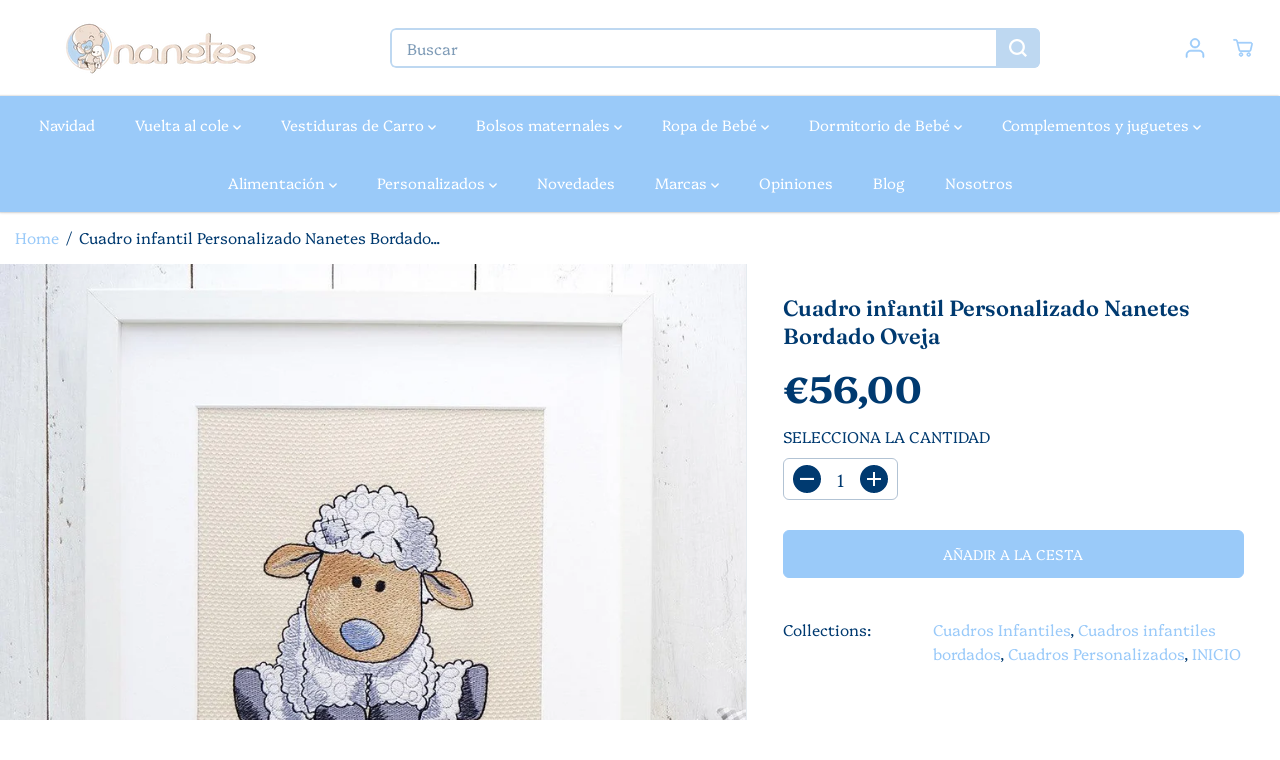

--- FILE ---
content_type: text/html; charset=utf-8
request_url: https://nanetes.com/products/cuadro-infantil-personalizado-nanetes-bordado-oveja
body_size: 93983
content:
<!doctype html>
<html class="no-js" lang="es">
  <head>
  
    <meta charset="utf-8">
    <meta http-equiv="X-UA-Compatible" content="IE=edge,chrome=1">
    <meta name="viewport" content="width=device-width,initial-scale=1"><link rel="icon" type="image/png" href="//nanetes.com/cdn/shop/files/favicon-nanetes-48.png?crop=center&height=32&v=1705425497&width=32"><meta name="description" content="Precioso cuadro bordado personalizado con el nombre de tamaño grande. Con marco de madera blanca y viene presentado en paquete de regalo. -- Un cuadro bordado con el nombre siempre es perfecto para para regalar o si te gusta también para decorar el dormitorio de tus peques. De tamaño grande quedará perfecto decorando l"><style type="text/css">@import url("[data-uri]");</style><div data-custom="value" aria-label="Description" data-id="main-Page-23" id="fv-loading-icon" class="mainBodyContainer" data-optimizer="layout" aria-hidden="true">&#915;</div>

<meta property="og:site_name" content="Nanetes">
<meta property="og:url" content="https://nanetes.com/products/cuadro-infantil-personalizado-nanetes-bordado-oveja">
<meta property="og:title" content="Cuadro infantil Personalizado Nanetes Bordado Oveja">
<meta property="og:type" content="product">
<meta property="og:description" content="Precioso cuadro bordado personalizado con el nombre de tamaño grande. Con marco de madera blanca y viene presentado en paquete de regalo. -- Un cuadro bordado con el nombre siempre es perfecto para para regalar o si te gusta también para decorar el dormitorio de tus peques. De tamaño grande quedará perfecto decorando l">
<meta property="og:image:width" content="300"/> <meta property="og:image:height" content="300"/><meta property="og:image" content="https://nanetes.com/cdn/shop/products/7662.jpg?v=1705487879&width=300"><meta property="og:image:secure_url" content="https://nanetes.com/cdn/shop/products/7662.jpg?v=1705487879&width=300"><meta property="og:price:amount" content="56,00">
<meta property="og:price:currency" content="EUR"><script type="text/javascript"> const observer = new MutationObserver(e => { e.forEach(({ addedNodes: e }) => { e.forEach(e => { 1 === e.nodeType && "SCRIPT" === e.tagName && (e.innerHTML.includes("asyncLoad") && (e.innerHTML = e.innerHTML.replace("if(window.attachEvent)", "document.addEventListener('asyncLazyLoad',function(event){asyncLoad();});if(window.attachEvent)").replaceAll(", asyncLoad", ", function(){}")), e.innerHTML.includes("PreviewBarInjector") && (e.innerHTML = e.innerHTML.replace("DOMContentLoaded", "asyncLazyLoad")), (e.className == 'analytics') && (e.type = 'text/lazyload'),(e.src.includes("assets/storefront/features")||e.src.includes("assets/shopify_pay")||e.src.includes("connect.facebook.net"))&&(e.setAttribute("data-src", e.src), e.removeAttribute("src")))})})});observer.observe(document.documentElement,{childList:!0,subtree:!0})</script><script>eval(decodeURIComponent(atob('[base64]')))</script>

<meta name="twitter:card" content="summary_large_image">
<meta name="twitter:title" content="Cuadro infantil Personalizado Nanetes Bordado Oveja">
<meta name="twitter:description" content="Precioso cuadro bordado personalizado con el nombre de tamaño grande. Con marco de madera blanca y viene presentado en paquete de regalo. -- Un cuadro bordado con el nombre siempre es perfecto para para regalar o si te gusta también para decorar el dormitorio de tus peques. De tamaño grande quedará perfecto decorando l"><link rel="preload" href="//nanetes.com/cdn/shop/t/4/assets/catalog.css?v=133169424091755378491705418156" as="style">
    <link rel="preload" as="style" media="screen" href="https://nanetes.com/cdn/shopifycloud/portable-wallets/latest/accelerated-checkout-backwards-compat.css" crossorigin="anonymous">
    <link rel="preload" href="https://www.paypal.com/sdk/js?client-id=AfA6cKcQy1INNhvM4aROjcKJkT7XhdTdNvPI17B3SigViUEkt2w4_LhNFFZJZrdAX51c_2AzQaTtBmWu&currency=EUR&components=messages" as="script">
    <link rel="preload" href="https://cdn.shopify.com/extensions/e96b1e80-4548-4a91-98b2-6b8b80f9a6ff/sales-discounts-5/assets/hc-countdown.css" as="style">
    <link rel="preload" href="//nanetes.com/cdn/shop/t/4/assets/nouislider.min.css?v=37059483690359527951705418157" as="style">
    <link rel="preload" href="https://cdn.shopify.com/shopifycloud/model-viewer-ui/assets/v1.0/model-viewer-ui.css" as="style">
    <link rel="canonical" href="https://nanetes.com/products/cuadro-infantil-personalizado-nanetes-bordado-oveja">
    <link rel="preconnect" href="https://cdn.shopify.com" crossorigin><link rel="preconnect" href="https://fonts.shopifycdn.com" crossorigin><title>Cuadro infantil Personalizado Nanetes Bordado Oveja</title>
    <script>window.performance && window.performance.mark && window.performance.mark('shopify.content_for_header.start');</script><meta name="facebook-domain-verification" content="xsa42dt934zgmg5jip8apx8s7fi36c">
<meta name="google-site-verification" content="0ppiY-K3R-StK-gc28JO5J37ZnVlPi0KHyQGPxrQsVE">
<meta id="shopify-digital-wallet" name="shopify-digital-wallet" content="/59754217681/digital_wallets/dialog">
<meta name="shopify-checkout-api-token" content="aaae750b90110668e412d4d6750715a4">
<meta id="in-context-paypal-metadata" data-shop-id="59754217681" data-venmo-supported="false" data-environment="production" data-locale="es_ES" data-paypal-v4="true" data-currency="EUR">
<link rel="alternate" type="application/json+oembed" href="https://nanetes.com/products/cuadro-infantil-personalizado-nanetes-bordado-oveja.oembed">
<script async="async" src="/checkouts/internal/preloads.js?locale=es-ES"></script>
<link rel="preconnect" href="https://shop.app" crossorigin="anonymous">
<script async="async" src="https://shop.app/checkouts/internal/preloads.js?locale=es-ES&shop_id=59754217681" crossorigin="anonymous"></script>
<script id="apple-pay-shop-capabilities" type="application/json">{"shopId":59754217681,"countryCode":"ES","currencyCode":"EUR","merchantCapabilities":["supports3DS"],"merchantId":"gid:\/\/shopify\/Shop\/59754217681","merchantName":"Nanetes","requiredBillingContactFields":["postalAddress","email","phone"],"requiredShippingContactFields":["postalAddress","email","phone"],"shippingType":"shipping","supportedNetworks":["visa","maestro","masterCard","amex"],"total":{"type":"pending","label":"Nanetes","amount":"1.00"},"shopifyPaymentsEnabled":true,"supportsSubscriptions":true}</script>
<script id="shopify-features" type="application/json">{"accessToken":"aaae750b90110668e412d4d6750715a4","betas":["rich-media-storefront-analytics"],"domain":"nanetes.com","predictiveSearch":true,"shopId":59754217681,"locale":"es"}</script>
<script>var Shopify = Shopify || {};
Shopify.shop = "nanetesprueba.myshopify.com";
Shopify.locale = "es";
Shopify.currency = {"active":"EUR","rate":"1.0"};
Shopify.country = "ES";
Shopify.theme = {"name":"Yuva ✅","id":157668573507,"schema_name":"Yuva","schema_version":"12.0.0","theme_store_id":1615,"role":"main"};
Shopify.theme.handle = "null";
Shopify.theme.style = {"id":null,"handle":null};
Shopify.cdnHost = "nanetes.com/cdn";
Shopify.routes = Shopify.routes || {};
Shopify.routes.root = "/";</script>
<script type="module">!function(o){(o.Shopify=o.Shopify||{}).modules=!0}(window);</script>
<script>!function(o){function n(){var o=[];function n(){o.push(Array.prototype.slice.apply(arguments))}return n.q=o,n}var t=o.Shopify=o.Shopify||{};t.loadFeatures=n(),t.autoloadFeatures=n()}(window);</script>
<script>
  window.ShopifyPay = window.ShopifyPay || {};
  window.ShopifyPay.apiHost = "shop.app\/pay";
  window.ShopifyPay.redirectState = null;
</script>
<script id="shop-js-analytics" type="application/json">{"pageType":"product"}</script>
<script defer="defer" async type="module" src="//nanetes.com/cdn/shopifycloud/shop-js/modules/v2/client.init-shop-cart-sync_-aut3ZVe.es.esm.js"></script>
<script defer="defer" async type="module" src="//nanetes.com/cdn/shopifycloud/shop-js/modules/v2/chunk.common_jR-HGkUL.esm.js"></script>
<script type="module">
  await import("//nanetes.com/cdn/shopifycloud/shop-js/modules/v2/client.init-shop-cart-sync_-aut3ZVe.es.esm.js");
await import("//nanetes.com/cdn/shopifycloud/shop-js/modules/v2/chunk.common_jR-HGkUL.esm.js");

  window.Shopify.SignInWithShop?.initShopCartSync?.({"fedCMEnabled":true,"windoidEnabled":true});

</script>
<script>
  window.Shopify = window.Shopify || {};
  if (!window.Shopify.featureAssets) window.Shopify.featureAssets = {};
  window.Shopify.featureAssets['shop-js'] = {"shop-cart-sync":["modules/v2/client.shop-cart-sync_BAYdngfT.es.esm.js","modules/v2/chunk.common_jR-HGkUL.esm.js"],"init-fed-cm":["modules/v2/client.init-fed-cm_C1KIrACA.es.esm.js","modules/v2/chunk.common_jR-HGkUL.esm.js"],"shop-button":["modules/v2/client.shop-button_nPJqyawu.es.esm.js","modules/v2/chunk.common_jR-HGkUL.esm.js"],"init-windoid":["modules/v2/client.init-windoid_BBN3UDv3.es.esm.js","modules/v2/chunk.common_jR-HGkUL.esm.js"],"shop-cash-offers":["modules/v2/client.shop-cash-offers_DHr6BHOX.es.esm.js","modules/v2/chunk.common_jR-HGkUL.esm.js","modules/v2/chunk.modal_K_-4b6jm.esm.js"],"shop-toast-manager":["modules/v2/client.shop-toast-manager_DsmMrndK.es.esm.js","modules/v2/chunk.common_jR-HGkUL.esm.js"],"init-shop-email-lookup-coordinator":["modules/v2/client.init-shop-email-lookup-coordinator_CqHiorcR.es.esm.js","modules/v2/chunk.common_jR-HGkUL.esm.js"],"pay-button":["modules/v2/client.pay-button_CyYMAtLe.es.esm.js","modules/v2/chunk.common_jR-HGkUL.esm.js"],"avatar":["modules/v2/client.avatar_BTnouDA3.es.esm.js"],"init-shop-cart-sync":["modules/v2/client.init-shop-cart-sync_-aut3ZVe.es.esm.js","modules/v2/chunk.common_jR-HGkUL.esm.js"],"shop-login-button":["modules/v2/client.shop-login-button_CkV-3QmP.es.esm.js","modules/v2/chunk.common_jR-HGkUL.esm.js","modules/v2/chunk.modal_K_-4b6jm.esm.js"],"init-customer-accounts-sign-up":["modules/v2/client.init-customer-accounts-sign-up_OVpxiKuf.es.esm.js","modules/v2/client.shop-login-button_CkV-3QmP.es.esm.js","modules/v2/chunk.common_jR-HGkUL.esm.js","modules/v2/chunk.modal_K_-4b6jm.esm.js"],"init-shop-for-new-customer-accounts":["modules/v2/client.init-shop-for-new-customer-accounts_B3-6tUHj.es.esm.js","modules/v2/client.shop-login-button_CkV-3QmP.es.esm.js","modules/v2/chunk.common_jR-HGkUL.esm.js","modules/v2/chunk.modal_K_-4b6jm.esm.js"],"init-customer-accounts":["modules/v2/client.init-customer-accounts_DAvreLqn.es.esm.js","modules/v2/client.shop-login-button_CkV-3QmP.es.esm.js","modules/v2/chunk.common_jR-HGkUL.esm.js","modules/v2/chunk.modal_K_-4b6jm.esm.js"],"shop-follow-button":["modules/v2/client.shop-follow-button_D-yP9CCa.es.esm.js","modules/v2/chunk.common_jR-HGkUL.esm.js","modules/v2/chunk.modal_K_-4b6jm.esm.js"],"lead-capture":["modules/v2/client.lead-capture_cgi9rykO.es.esm.js","modules/v2/chunk.common_jR-HGkUL.esm.js","modules/v2/chunk.modal_K_-4b6jm.esm.js"],"checkout-modal":["modules/v2/client.checkout-modal_CNOx8cMi.es.esm.js","modules/v2/chunk.common_jR-HGkUL.esm.js","modules/v2/chunk.modal_K_-4b6jm.esm.js"],"shop-login":["modules/v2/client.shop-login_B0Pz78O1.es.esm.js","modules/v2/chunk.common_jR-HGkUL.esm.js","modules/v2/chunk.modal_K_-4b6jm.esm.js"],"payment-terms":["modules/v2/client.payment-terms_DHTqhmPP.es.esm.js","modules/v2/chunk.common_jR-HGkUL.esm.js","modules/v2/chunk.modal_K_-4b6jm.esm.js"]};
</script>
<script>(function() {
  var isLoaded = false;
  function asyncLoad() {
    if (isLoaded) return;
    isLoaded = true;
    var urls = ["https:\/\/fblogin.zifyapp.com\/js\/frontend\/scripttag-v1.js?shop=nanetesprueba.myshopify.com","https:\/\/redirectify.app\/script_tags\/tracking.js?shop=nanetesprueba.myshopify.com","https:\/\/ecommplugins-scripts.trustpilot.com\/v2.1\/js\/header.min.js?settings=eyJrZXkiOiJxSHE0bnFHYVJuMGdVVjFyIiwicyI6Im5vbmUifQ==\u0026shop=nanetesprueba.myshopify.com","https:\/\/ecommplugins-scripts.trustpilot.com\/v2.1\/js\/success.min.js?settings=eyJrZXkiOiJxSHE0bnFHYVJuMGdVVjFyIiwicyI6Im5vbmUiLCJ0IjpbIm9yZGVycy9mdWxmaWxsZWQiXSwidiI6IiIsImEiOiIifQ==\u0026shop=nanetesprueba.myshopify.com","https:\/\/ecommplugins-trustboxsettings.trustpilot.com\/nanetesprueba.myshopify.com.js?settings=1739869761819\u0026shop=nanetesprueba.myshopify.com","https:\/\/dr4qe3ddw9y32.cloudfront.net\/awin-shopify-integration-code.js?aid=116881\u0026v=shopifyApp_5.2.1\u0026ts=1749634981791\u0026shop=nanetesprueba.myshopify.com","https:\/\/s3-us-west-2.amazonaws.com\/da-restock\/da-restock.js?shop=nanetesprueba.myshopify.com"];
    for (var i = 0; i < urls.length; i++) {
      var s = document.createElement('script');
      s.type = 'text/javascript';
      s.async = true;
      s.src = urls[i];
      var x = document.getElementsByTagName('script')[0];
      x.parentNode.insertBefore(s, x);
    }
  };
  if(window.attachEvent) {
    window.attachEvent('onload', asyncLoad);
  } else {
    window.addEventListener('load', asyncLoad, false);
  }
})();</script>
<script id="__st">var __st={"a":59754217681,"offset":3600,"reqid":"8dfbbfb5-2921-4dfa-bc49-0603f94f2487-1768986274","pageurl":"nanetes.com\/products\/cuadro-infantil-personalizado-nanetes-bordado-oveja","u":"af9effe06155","p":"product","rtyp":"product","rid":6760625701073};</script>
<script>window.ShopifyPaypalV4VisibilityTracking = true;</script>
<script id="captcha-bootstrap">!function(){'use strict';const t='contact',e='account',n='new_comment',o=[[t,t],['blogs',n],['comments',n],[t,'customer']],c=[[e,'customer_login'],[e,'guest_login'],[e,'recover_customer_password'],[e,'create_customer']],r=t=>t.map((([t,e])=>`form[action*='/${t}']:not([data-nocaptcha='true']) input[name='form_type'][value='${e}']`)).join(','),a=t=>()=>t?[...document.querySelectorAll(t)].map((t=>t.form)):[];function s(){const t=[...o],e=r(t);return a(e)}const i='password',u='form_key',d=['recaptcha-v3-token','g-recaptcha-response','h-captcha-response',i],f=()=>{try{return window.sessionStorage}catch{return}},m='__shopify_v',_=t=>t.elements[u];function p(t,e,n=!1){try{const o=window.sessionStorage,c=JSON.parse(o.getItem(e)),{data:r}=function(t){const{data:e,action:n}=t;return t[m]||n?{data:e,action:n}:{data:t,action:n}}(c);for(const[e,n]of Object.entries(r))t.elements[e]&&(t.elements[e].value=n);n&&o.removeItem(e)}catch(o){console.error('form repopulation failed',{error:o})}}const l='form_type',E='cptcha';function T(t){t.dataset[E]=!0}const w=window,h=w.document,L='Shopify',v='ce_forms',y='captcha';let A=!1;((t,e)=>{const n=(g='f06e6c50-85a8-45c8-87d0-21a2b65856fe',I='https://cdn.shopify.com/shopifycloud/storefront-forms-hcaptcha/ce_storefront_forms_captcha_hcaptcha.v1.5.2.iife.js',D={infoText:'Protegido por hCaptcha',privacyText:'Privacidad',termsText:'Términos'},(t,e,n)=>{const o=w[L][v],c=o.bindForm;if(c)return c(t,g,e,D).then(n);var r;o.q.push([[t,g,e,D],n]),r=I,A||(h.body.append(Object.assign(h.createElement('script'),{id:'captcha-provider',async:!0,src:r})),A=!0)});var g,I,D;w[L]=w[L]||{},w[L][v]=w[L][v]||{},w[L][v].q=[],w[L][y]=w[L][y]||{},w[L][y].protect=function(t,e){n(t,void 0,e),T(t)},Object.freeze(w[L][y]),function(t,e,n,w,h,L){const[v,y,A,g]=function(t,e,n){const i=e?o:[],u=t?c:[],d=[...i,...u],f=r(d),m=r(i),_=r(d.filter((([t,e])=>n.includes(e))));return[a(f),a(m),a(_),s()]}(w,h,L),I=t=>{const e=t.target;return e instanceof HTMLFormElement?e:e&&e.form},D=t=>v().includes(t);t.addEventListener('submit',(t=>{const e=I(t);if(!e)return;const n=D(e)&&!e.dataset.hcaptchaBound&&!e.dataset.recaptchaBound,o=_(e),c=g().includes(e)&&(!o||!o.value);(n||c)&&t.preventDefault(),c&&!n&&(function(t){try{if(!f())return;!function(t){const e=f();if(!e)return;const n=_(t);if(!n)return;const o=n.value;o&&e.removeItem(o)}(t);const e=Array.from(Array(32),(()=>Math.random().toString(36)[2])).join('');!function(t,e){_(t)||t.append(Object.assign(document.createElement('input'),{type:'hidden',name:u})),t.elements[u].value=e}(t,e),function(t,e){const n=f();if(!n)return;const o=[...t.querySelectorAll(`input[type='${i}']`)].map((({name:t})=>t)),c=[...d,...o],r={};for(const[a,s]of new FormData(t).entries())c.includes(a)||(r[a]=s);n.setItem(e,JSON.stringify({[m]:1,action:t.action,data:r}))}(t,e)}catch(e){console.error('failed to persist form',e)}}(e),e.submit())}));const S=(t,e)=>{t&&!t.dataset[E]&&(n(t,e.some((e=>e===t))),T(t))};for(const o of['focusin','change'])t.addEventListener(o,(t=>{const e=I(t);D(e)&&S(e,y())}));const B=e.get('form_key'),M=e.get(l),P=B&&M;t.addEventListener('DOMContentLoaded',(()=>{const t=y();if(P)for(const e of t)e.elements[l].value===M&&p(e,B);[...new Set([...A(),...v().filter((t=>'true'===t.dataset.shopifyCaptcha))])].forEach((e=>S(e,t)))}))}(h,new URLSearchParams(w.location.search),n,t,e,['guest_login'])})(!1,!0)}();</script>
<script integrity="sha256-4kQ18oKyAcykRKYeNunJcIwy7WH5gtpwJnB7kiuLZ1E=" data-source-attribution="shopify.loadfeatures" defer="defer" src="//nanetes.com/cdn/shopifycloud/storefront/assets/storefront/load_feature-a0a9edcb.js" crossorigin="anonymous"></script>
<script crossorigin="anonymous" defer="defer" src="//nanetes.com/cdn/shopifycloud/storefront/assets/shopify_pay/storefront-65b4c6d7.js?v=20250812"></script>
<script data-source-attribution="shopify.dynamic_checkout.dynamic.init">var Shopify=Shopify||{};Shopify.PaymentButton=Shopify.PaymentButton||{isStorefrontPortableWallets:!0,init:function(){window.Shopify.PaymentButton.init=function(){};var t=document.createElement("script");t.src="https://nanetes.com/cdn/shopifycloud/portable-wallets/latest/portable-wallets.es.js",t.type="module",document.head.appendChild(t)}};
</script>
<script data-source-attribution="shopify.dynamic_checkout.buyer_consent">
  function portableWalletsHideBuyerConsent(e){var t=document.getElementById("shopify-buyer-consent"),n=document.getElementById("shopify-subscription-policy-button");t&&n&&(t.classList.add("hidden"),t.setAttribute("aria-hidden","true"),n.removeEventListener("click",e))}function portableWalletsShowBuyerConsent(e){var t=document.getElementById("shopify-buyer-consent"),n=document.getElementById("shopify-subscription-policy-button");t&&n&&(t.classList.remove("hidden"),t.removeAttribute("aria-hidden"),n.addEventListener("click",e))}window.Shopify?.PaymentButton&&(window.Shopify.PaymentButton.hideBuyerConsent=portableWalletsHideBuyerConsent,window.Shopify.PaymentButton.showBuyerConsent=portableWalletsShowBuyerConsent);
</script>
<script data-source-attribution="shopify.dynamic_checkout.cart.bootstrap">document.addEventListener("DOMContentLoaded",(function(){function t(){return document.querySelector("shopify-accelerated-checkout-cart, shopify-accelerated-checkout")}if(t())Shopify.PaymentButton.init();else{new MutationObserver((function(e,n){t()&&(Shopify.PaymentButton.init(),n.disconnect())})).observe(document.body,{childList:!0,subtree:!0})}}));
</script>
<script id='scb4127' type='text/javascript' async='' src='https://nanetes.com/cdn/shopifycloud/privacy-banner/storefront-banner.js'></script><link id="shopify-accelerated-checkout-styles" rel="stylesheet" media="screen" href="https://nanetes.com/cdn/shopifycloud/portable-wallets/latest/accelerated-checkout-backwards-compat.css" crossorigin="anonymous">
<style id="shopify-accelerated-checkout-cart">
        #shopify-buyer-consent {
  margin-top: 1em;
  display: inline-block;
  width: 100%;
}

#shopify-buyer-consent.hidden {
  display: none;
}

#shopify-subscription-policy-button {
  background: none;
  border: none;
  padding: 0;
  text-decoration: underline;
  font-size: inherit;
  cursor: pointer;
}

#shopify-subscription-policy-button::before {
  box-shadow: none;
}

      </style>

<script>window.performance && window.performance.mark && window.performance.mark('shopify.content_for_header.end');</script>
    <script>
      document.documentElement.className = document.documentElement.className.replace('no-js', 'js');
    </script><style> 
  /*============= page loader css start ========*/
  .yv-page-loader {
    position: fixed;
    width: 100%;
    height: 100%;
    background-color: rgba(255, 255, 255, 1);
    left: 0;
    top: 0;
    display: flex;
    align-items: center;
    justify-content: center;
    z-index: 99;
    opacity: 0;
    transform: translateY(-100%);
  }

  .page-loading .yv-page-loader {
    opacity: 1;
    transform: translateY(0);
  }

  .yv-page-loader img {
    max-width: 100px;
  }

  /*============= page loader css end ========*/
</style>
<style data-shopify> 

  @font-face {
  font-family: Platypi;
  font-weight: 300;
  font-style: normal;
  font-display: swap;
  src: url("//nanetes.com/cdn/fonts/platypi/platypi_n3.ca2828fbaa4e8cdd776c210f4bde9eebc87cbc7d.woff2") format("woff2"),
       url("//nanetes.com/cdn/fonts/platypi/platypi_n3.e0a33bb0825d6f004d3a36a491393238de4feafa.woff") format("woff");
}

  @font-face {
  font-family: Platypi;
  font-weight: 700;
  font-style: normal;
  font-display: swap;
  src: url("//nanetes.com/cdn/fonts/platypi/platypi_n7.629a982aad2167195ff929b418098a9fe495c9b1.woff2") format("woff2"),
       url("//nanetes.com/cdn/fonts/platypi/platypi_n7.b93e95010b54a46f5d822e15f45f7dca1673f2db.woff") format("woff");
}

  @font-face {
  font-family: Platypi;
  font-weight: 300;
  font-style: italic;
  font-display: swap;
  src: url("//nanetes.com/cdn/fonts/platypi/platypi_i3.69f3f79901aecf050a7ef489ca4a80c95acc9f6d.woff2") format("woff2"),
       url("//nanetes.com/cdn/fonts/platypi/platypi_i3.dad477b731819d78fa6a885bd453f7bac4bdcc07.woff") format("woff");
}

  @font-face {
  font-family: Platypi;
  font-weight: 700;
  font-style: italic;
  font-display: swap;
  src: url("//nanetes.com/cdn/fonts/platypi/platypi_i7.3bafe98edee5ab2b7b766042b9cdd2667e234de6.woff2") format("woff2"),
       url("//nanetes.com/cdn/fonts/platypi/platypi_i7.68e627d81d3a17ba2d769c265cd330f6f408aeba.woff") format("woff");
}

  @font-face {
  font-family: Fraunces;
  font-weight: 600;
  font-style: normal;
  font-display: swap;
  src: url("//nanetes.com/cdn/fonts/fraunces/fraunces_n6.69791a9f00600e5a1e56a6f64efc9d10a28b9c92.woff2") format("woff2"),
       url("//nanetes.com/cdn/fonts/fraunces/fraunces_n6.e87d336d46d99db17df56f1dc77d222effffa1f3.woff") format("woff");
}

  @font-face {
  font-family: Fraunces;
  font-weight: 600;
  font-style: italic;
  font-display: swap;
  src: url("//nanetes.com/cdn/fonts/fraunces/fraunces_i6.8862d206518ce141218adf4eaf0e5d478cbd024a.woff2") format("woff2"),
       url("//nanetes.com/cdn/fonts/fraunces/fraunces_i6.9bfc22b5389643d688185c0e419e96528513fc60.woff") format("woff");
}


  :root {
    --gray: #ececec;
    --dark-gray: #747474;
    --green:#6cad61;
    --red:#ec7c7c;
    --heading-font-family:Fraunces,serif;
    --heading-font-weight:600;
    --heading-font-style:normal;
    --font-family:Platypi,serif;
    --font-weight:300;
    --font-style:normal;
    --body-font-weight-bold: 300;
    --thin:100;
    --light:300;
    --normal:400;
    --medium:500;
    --semibold:600;
    --bold:700;
    --extrabold:900;
    --theme-color: #9acaf9;
    --theme-light-color: rgba(154, 202, 249, 0.1);
    --colorTextBody: #003a70;
    --colorLightTextBody: rgba(0, 58, 112, 0.5);
    --colorXlightTextBody: rgba(0, 58, 112, 0.3);
    --colorXXlightTextBody: rgba(0, 58, 112, 0.1);
    --cartDotColor: #efb34c;
    --cartDotColorLight:rgba(239, 179, 76, 0.3);
    --cartDotColorNull:rgba(239, 179, 76, 0);
    --colorBtnPrimary: #9acaf9;
    --colorBtnPrimaryText: #ffffff;
    --colorBtnPrimaryBorder: #9acaf9;
    --colorBtnSecondary: #ffffff;
    --colorBtnSecondaryText:#000000;
    --colorBtnSecondaryBorder:#000000;
    --primaryColorBody: #ffffff;
    --saleBadgeBg:#E22120;
    --saleBadgeText:#ffffff;
    --soldBadgeBg:#E22120;
    --soldBadgeText:#ffffff;
    --preorderBadgeBg:#E22120;
    --preorderBadgeText:#ffffff;
    --customBadgeBg:#000000;
    --customBadgeText:#ffffff;
    --secondaryColorBody: #9acaf9;
    --product-grid-image-size:cover;
    
--primarySocialIconBg:#e6e6e6;
      --primaryAlternateBg:#f2f2f2;--secondarySocialIconBg:#6ab1f6;--tertiarySocialIconBg:#6ab1f6;--quaternarySocialIconBg:#e2c4ac;--secondarycolorTextBody: #003a70;
    --secondaryColorLightTextBody: rgba(0, 58, 112, 0.5);
    --secondaryColorXlightTextBody: rgba(0, 58, 112, 0.3);
    --secondary_heading_color: #003a70;
    --tertiaryColorBody:#9acaf9;
    --tertiarycolorTextBody: #ffffff;
    --tertiaryColorLightTextBody: rgba(255, 255, 255, 0.5);
    --tertiaryColorXlightTextBody: rgba(255, 255, 255, 0.3);
    --tertiary_heading_color: #ffffff;
    --gradientColorBody: linear-gradient(262deg, rgba(255, 235, 231, 1), rgba(238, 238, 238, 1) 100%);
    --quaternaryColorBody: #efdfd2;
    --quaternarycolorTextBody: #003a70;
    --quaternaryColorLightTextBody: rgba(0, 58, 112, 0.5);
    --quaternaryColorXlightTextBody: rgba(0, 58, 112, 0.3);
    --quaternary_heading_color: #003a70;
    --colorImageBg: #f3efec;
    --colorImageBorder: #eee;
    --productImageBorder:0;
    --articleImageBorder:0;
    --collectionImageBorder:0;
    --colorTextSavings: #E22120;
    --colorBgSavings: #ffd1d1;
    --heading_color: #003a70;
    --heading_base_size: 1.1;
    --heading_spacing: 0.0em;
    --heading_line_height: 1.3;
    --base_spacing: 0.0em;
    --base_line_height: 1.6;
    --text_base_size: 1.11;
    --buttonRadius: 6px;
    --productGridRadius: 20px;
    --headingTextTransform:;
    --buttonFontFamily: var(--font-family);
    --buttonFontStyle: var(--font-style);
    --buttonFontWeight: var(--font-weight);
    --variantFontFamily: var(--font-family);
    --variantFontStyle: var(--font-style);
    --variantFontWeight: var(--font-weight);
    --filtersHeadingFontFamily: var(--font-family);
    --filtersHeadingFontStyle: var(--font-style);
    --filtersHeadingFontWeight: var(--font-weight);
    --priceFontFamily: var(--font-family);
    --priceFontStyle: var(--font-style);
    --priceFontWeight: var(--font-weight);
    --tabHeadingFontFamily: var(--font-family);
    --tabHeadingFontStyle: var(--font-style);
    --tabHeadingFontWeight: var(--font-weight);
    --tabHeadingTextTransform:;
    --navigationFontFamily: var(--font-family);
    --navigationFontStyle: var(--font-style);
    --navigationFontWeight: var(--font-weight);
    --navigationTextTransform:;
    --variantTextTransform:uppercase;
    --xsmallText:calc(var(--text_base_size) * 10px);
    --smallText: calc(var(--text_base_size) * 12px);
    --text: calc(var(--text_base_size) * 14px);
    --mediumText: calc(var(--text_base_size) * 16px);
    --largeText: calc(var(--text_base_size) * 18px);
    --xlargeText:  calc(var(--text_base_size) * 20px);
    --buttonAnimationDirection:translateX(-100%);


    
  }

  @media (min-width:1025px) {
    
    
    .button:before,
    .pdp-action-container button.shopify-payment-button__button--hidden:before,
    .pdp-action-container button.shopify-payment-button__button:before,
    .tertiary-button:before {
        content: "";
        position: absolute;top:0;
          right:0;
          width:0;
          height:100%;z-index: -1;
        transition: 0.6s ease-in-out;
    }
    .button:hover:before,
    .pdp-action-container button.shopify-payment-button__button--hidden:hover:before,
    .pdp-action-container button.shopify-payment-button__button:hover:before,
    .secondary-button:hover:before {right:auto;
        left:0;
        width:100%;}
    
  }

  .yv-product-title{
    opacity:1.0;
  }

 
  .countryflags { display:flex; background: url("//nanetes.com/cdn/shop/t/4/assets/countryFlagsLow.png?v=50542320617270684181708589737") no-repeat top left; width: 20px; height: 20px; flex-shrink: 0; filter: drop-shadow(0px 2px 3px rgb(0 0 0 / 0.1)); }
  .countryflag__AD { background-position: 0 0; } .countryflag__AE { background-position: -21px 0; } .countryflag__AF {
  background-position: 0 -21px; } .countryflag__African_nion { background-position: -21px -21px; } .countryflag__AG {
  background-position: -42px 0; } .countryflag__AI { background-position: -42px -21px; } .countryflag__AL {
  background-position: 0 -42px; } .countryflag__AM { background-position: -21px -42px; } .countryflag__AMS {
  background-position: -42px -42px; } .countryflag__AO { background-position: -63px 0; } .countryflag__AQ {
  background-position: -63px -21px; } .countryflag__AR { background-position: -63px -42px; } .countryflag__AS {
  background-position: 0 -63px; } .countryflag__AT { background-position: -21px -63px; } .countryflag__AU {
  background-position: -42px -63px; } .countryflag__AW { background-position: -63px -63px; } .countryflag__AX {
  background-position: -84px 0; } .countryflag__AZ { background-position: -84px -21px; } .countryflag__BA {
  background-position: -84px -42px; } .countryflag__BB { background-position: -84px -63px; } .countryflag__BD {
  background-position: 0 -84px; } .countryflag__BE { background-position: -21px -84px; } .countryflag__BF {
  background-position: -42px -84px; } .countryflag__BG { background-position: -63px -84px; } .countryflag__BH {
  background-position: -84px -84px; } .countryflag__BI { background-position: -105px 0; } .countryflag__BJ {
  background-position: -105px -21px; } .countryflag__BL { background-position: -105px -42px; } .countryflag__BM {
  background-position: -105px -63px; } .countryflag__BN { background-position: -105px -84px; } .countryflag__BO {
  background-position: 0 -105px; } .countryflag__BQ-BO { background-position: -21px -105px; } .countryflag__BQ-SA {
  background-position: -42px -105px; } .countryflag__BQ-SE { background-position: -63px -105px; } .countryflag__BR {
  background-position: -84px -105px; } .countryflag__BS { background-position: -105px -105px; } .countryflag__BT {
  background-position: -126px 0; } .countryflag__BV { background-position: -126px -21px; } .countryflag__BW {
  background-position: -126px -42px; } .countryflag__BY { background-position: -126px -63px; } .countryflag__BZ {
  background-position: -126px -84px; } .countryflag__CA { background-position: -126px -105px; } .countryflag__CC {
  background-position: 0 -126px; } .countryflag__CD { background-position: -21px -126px; } .countryflag__CF {
  background-position: -42px -126px; } .countryflag__CG { background-position: -63px -126px; } .countryflag__CH {
  background-position: -84px -126px; } .countryflag__CI { background-position: -105px -126px; } .countryflag__CK {
  background-position: -126px -126px; } .countryflag__CL { background-position: -147px 0; } .countryflag__CM {
  background-position: -147px -21px; } .countryflag__CN { background-position: -147px -42px; } .countryflag__CO {
  background-position: -147px -63px; } .countryflag__CR { background-position: -147px -84px; } .countryflag__CU {
  background-position: -147px -105px; } .countryflag__CV { background-position: -147px -126px; } .countryflag__CW {
  background-position: 0 -147px; } .countryflag__CX { background-position: -21px -147px; } .countryflag__CY {
  background-position: -42px -147px; } .countryflag__CZ { background-position: -63px -147px; } .countryflag__DE {
  background-position: -84px -147px; } .countryflag__DJ { background-position: -105px -147px; } .countryflag__DK {
  background-position: -126px -147px; } .countryflag__DM { background-position: -147px -147px; } .countryflag__DO {
  background-position: -168px 0; } .countryflag__DZ { background-position: -168px -21px; } .countryflag__EC {
  background-position: -168px -42px; } .countryflag__EE { background-position: -168px -63px; } .countryflag__EG {
  background-position: -168px -84px; } .countryflag__EH { background-position: -168px -105px; } .countryflag__ER {
  background-position: -168px -126px; } .countryflag__ES { background-position: -168px -147px; } .countryflag__ET {
  background-position: 0 -168px; } .countryflag__EUROPE { background-position: -21px -168px; } .countryflag__FI {
  background-position: -42px -168px; } .countryflag__FJ { background-position: -63px -168px; } .countryflag__FK {
  background-position: -84px -168px; } .countryflag__FM { background-position: -105px -168px; } .countryflag__FO {
  background-position: -126px -168px; } .countryflag__FR { background-position: -147px -168px; } .countryflag__GA {
  background-position: -168px -168px; } .countryflag__GB { background-position: -189px -63px; } .countryflag__GB-NIR {
  background-position: -189px -21px; } .countryflag__GB-SCT { background-position: -189px -42px; } .countryflag__GB-UKM {
  background-position: -189px -63px; } .countryflag__GB-WLS { background-position: -189px -84px; } .countryflag__GD {
  background-position: -189px -105px; } .countryflag__GE { background-position: -189px -126px; } .countryflag__GF {
  background-position: -189px -147px; } .countryflag__GG { background-position: -189px -168px; } .countryflag__GH {
  background-position: 0 -189px; } .countryflag__GI { background-position: -21px -189px; } .countryflag__GL {
  background-position: -42px -189px; } .countryflag__GM { background-position: -63px -189px; } .countryflag__GN {
  background-position: -84px -189px; } .countryflag__GP { background-position: -105px -189px; } .countryflag__GP {
  background-position: -126px -189px; } .countryflag__GQ { background-position: -147px -189px; } .countryflag__GR {
  background-position: -168px -189px; } .countryflag__GS { background-position: -189px -189px; } .countryflag__GT {
  background-position: -210px 0; } .countryflag__GU { background-position: -210px -21px; } .countryflag__GW {
  background-position: -210px -42px; } .countryflag__GY { background-position: -210px -63px; } .countryflag__HK {
  background-position: -210px -84px; } .countryflag__HM { background-position: -210px -105px; } .countryflag__HN {
  background-position: -210px -126px; } .countryflag__HR { background-position: -210px -147px; } .countryflag__HT {
  background-position: -210px -168px; } .countryflag__HU { background-position: -210px -189px; } .countryflag__ID {
  background-position: 0 -210px; } .countryflag__IE { background-position: -21px -210px; } .countryflag__IL {
  background-position: -42px -210px; } .countryflag__IM { background-position: -63px -210px; } .countryflag__IN {
  background-position: -84px -210px; } .countryflag__IO { background-position: -105px -210px; } .countryflag__IQ {
  background-position: -126px -210px; } .countryflag__IR { background-position: -147px -210px; } .countryflag__IS {
  background-position: -168px -210px; } .countryflag__IT { background-position: -189px -210px; } .countryflag__JE {
  background-position: -210px -210px; } .countryflag__JM { background-position: -231px 0; } .countryflag__JO {
  background-position: -231px -21px; } .countryflag__JP { background-position: -231px -42px; } .countryflag__KG {
  background-position: -231px -63px; } .countryflag__KH { background-position: -231px -84px; } .countryflag__KI {
  background-position: -231px -105px; } .countryflag__KM { background-position: -231px -126px; } .countryflag__KN {
  background-position: -231px -147px; } .countryflag__KN-SK { background-position: -231px -168px; } .countryflag__KP {
  background-position: -231px -189px; } .countryflag__KR { background-position: -231px -210px; } .countryflag__KW {
  background-position: 0 -231px; } .countryflag__KY { background-position: -21px -231px; } .countryflag__KZ {
  background-position: -42px -231px; } .countryflag__LA { background-position: -63px -231px; } .countryflag__LB {
  background-position: -84px -231px; } .countryflag__LC { background-position: -105px -231px; } .countryflag__LI {
  background-position: -126px -231px; } .countryflag__LK { background-position: -147px -231px; } .countryflag__LR {
  background-position: -168px -231px; } .countryflag__LS { background-position: -189px -231px; } .countryflag__LT {
  background-position: -210px -231px; } .countryflag__LU { background-position: -231px -231px; } .countryflag__LV {
  background-position: -252px 0; } .countryflag__LY { background-position: -252px -21px; } .countryflag__MA {
  background-position: -252px -42px; } .countryflag__MC { background-position: -252px -63px; } .countryflag__MD {
  background-position: -252px -84px; } .countryflag__ME { background-position: -252px -105px; } .countryflag__MF {
  background-position: -252px -126px; } .countryflag__MG { background-position: -252px -147px; } .countryflag__MH {
  background-position: -252px -168px; } .countryflag__MK { background-position: -252px -189px; } .countryflag__ML {
  background-position: -252px -210px; } .countryflag__MM { background-position: -252px -231px; } .countryflag__MN {
  background-position: 0 -252px; } .countryflag__MO { background-position: -21px -252px; } .countryflag__MP {
  background-position: -42px -252px; } .countryflag__MQ { background-position: -63px -252px; } .countryflag__MQ-UNF {
  background-position: -84px -252px; } .countryflag__MR { background-position: -105px -252px; } .countryflag__MS {
  background-position: -126px -252px; } .countryflag__MT { background-position: -147px -252px; } .countryflag__MU {
  background-position: -168px -252px; } .countryflag__MV { background-position: -189px -252px; } .countryflag__MW {
  background-position: -210px -252px; } .countryflag__MX { background-position: -231px -252px; } .countryflag__MY {
  background-position: -252px -252px; } .countryflag__MZ { background-position: -273px 0; } .countryflag__NA {
  background-position: -273px -21px; } .countryflag__NC { background-position: -273px -42px; } .countryflag__NE {
  background-position: -273px -63px; } .countryflag__NF { background-position: -273px -84px; } .countryflag__NG {
  background-position: -273px -105px; } .countryflag__NI { background-position: -273px -126px; } .countryflag__NL {
  background-position: -273px -147px; } .countryflag__NO { background-position: -273px -168px; } .countryflag__NP {
  background-position: -273px -189px; } .countryflag__NR { background-position: -273px -210px; } .countryflag__NU {
  background-position: -273px -231px; } .countryflag__NZ { background-position: -273px -252px; } .countryflag__OM {
  background-position: 0 -273px; } .countryflag__PA { background-position: -21px -273px; } .countryflag__PE {
  background-position: -42px -273px; } .countryflag__PF { background-position: -63px -273px; } .countryflag__PG {
  background-position: -84px -273px; } .countryflag__PH { background-position: -105px -273px; } .countryflag__PK {
  background-position: -126px -273px; } .countryflag__PL { background-position: -147px -273px; } .countryflag__PM {
  background-position: -168px -273px; } .countryflag__PM-UNF { background-position: -189px -273px; } .countryflag__PN {
  background-position: -210px -273px; } .countryflag__PR { background-position: -231px -273px; } .countryflag__PS {
  background-position: -252px -273px; } .countryflag__PT { background-position: -273px -273px; } .countryflag__PW {
  background-position: -294px 0; } .countryflag__PY { background-position: -294px -21px; } .countryflag__QA {
  background-position: -294px -42px; } .countryflag__RAINBOW { background-position: -294px -63px; } .countryflag__RE {
  background-position: -294px -84px; } .countryflag__RO { background-position: -294px -105px; } .countryflag__RS {
  background-position: -294px -126px; } .countryflag__RU { background-position: -294px -147px; } .countryflag__RW {
  background-position: -294px -168px; } .countryflag__SA { background-position: -294px -189px; } .countryflag__SB {
  background-position: -294px -210px; } .countryflag__SC { background-position: -294px -231px; } .countryflag__SD {
  background-position: -294px -252px; } .countryflag__SE { background-position: -294px -273px; } .countryflag__SG {
  background-position: 0 -294px; } .countryflag__SH { background-position: -21px -294px; } .countryflag__SI {
  background-position: -42px -294px; } .countryflag__SJ { background-position: -63px -294px; } .countryflag__SK {
  background-position: -84px -294px; } .countryflag__SL { background-position: -105px -294px; } .countryflag__SM {
  background-position: -126px -294px; } .countryflag__SN { background-position: -147px -294px; } .countryflag__SO {
  background-position: -168px -294px; } .countryflag__SR { background-position: -189px -294px; } .countryflag__SS {
  background-position: -210px -294px; } .countryflag__ST { background-position: -231px -294px; } .countryflag__SV {
  background-position: -252px -294px; } .countryflag__SX { background-position: -273px -294px; } .countryflag__SY {
  background-position: -294px -294px; } .countryflag__SZ { background-position: -315px 0; } .countryflag__TC {
  background-position: -315px -21px; } .countryflag__TD { background-position: -315px -42px; } .countryflag__TF {
  background-position: -315px -63px; } .countryflag__TG { background-position: -315px -84px; } .countryflag__TH {
  background-position: -315px -105px; } .countryflag__TJ { background-position: -315px -126px; } .countryflag__TK {
  background-position: -315px -147px; } .countryflag__TL { background-position: -315px -168px; } .countryflag__TM {
  background-position: -315px -189px; } .countryflag__TN { background-position: -315px -210px; } .countryflag__TO {
  background-position: -315px -231px; } .countryflag__TR { background-position: -315px -252px; } .countryflag__TT {
  background-position: -315px -273px; } .countryflag__TV { background-position: -315px -294px; } .countryflag__TW {
  background-position: 0 -315px; } .countryflag__TZ { background-position: -21px -315px; } .countryflag__UA {
  background-position: -42px -315px; } .countryflag__UG { background-position: -63px -315px; } .countryflag__UM {
  background-position: -84px -315px; } .countryflag__Union_f_outh_merican_ations { background-position: -105px -315px; }
  .countryflag__US { background-position: -126px -315px; } .countryflag__UY { background-position: -147px -315px; }
  .countryflag__UZ { background-position: -168px -315px; } .countryflag__VA { background-position: -189px -315px; }
  .countryflag__VC { background-position: -210px -315px; } .countryflag__VE { background-position: -231px -315px; }
  .countryflag__VG { background-position: -252px -315px; } .countryflag__VI { background-position: -273px -315px; }
  .countryflag__VN { background-position: -294px -315px; } .countryflag__VU { background-position: -315px -315px; }
  .countryflag__WF { background-position: -336px 0; } .countryflag__WS { background-position: -336px -21px; }
  .countryflag__XK { background-position: -336px -42px; } .countryflag__YE { background-position: -336px -63px; }
  .countryflag__YT-UNF { background-position: -336px -84px; } .countryflag__ZA { background-position: -336px -105px; }
  .countryflag__ZM { background-position: -336px -126px; } .countryflag__ZW { background-position: -336px -147px; }

    .langdrop {
      display: flex;
      align-items: center;
  }

  .langdrop .select-box {
      margin: 0 5px;
  }

  .langdrop .select-box .form-control {
      padding: 4px 10px;
      min-height: 36px;
      min-width: 140px;
      max-width: 200px;
      border-radius: 5px;
      background: var(--footer-form-bg);
      color: var(--footer-form-text-color);
      border-color: var(--footer-form-border-color);
  }

  .country-dropdown,
  .lang-dropdown {
      position: relative;
  }

  .country-dropdown-item {
      position: relative;
      min-height: 40px;
      max-width: 100%;
      width: max-content;
      padding: 4px 10px 4px;
      padding-right: 30px;
      display: flex;
      align-items: center;
      border: 0;
      font-size: var(--text);
      border-radius: 5px;
      text-transform: uppercase;
  }

  .footer-dropdown .country-dropdown-item {
      min-height: 34px;
      padding: 4px 24px 4px 10px;
  }

  .countryflags {
      margin-right: 10px;
  }
  .country-dropdown-item .country-name {
    line-height: 11px;
  }

  .active .country-dropdown-expand {
      max-height: 300px;
      overflow: auto;
      transition: max-height 0.5s ease;
  }

  .country-dropdown-expand {
      display: none;
      position: absolute;
      width: max-content;
      min-width: 100px;
      max-height: 300px;
      overflow-y: auto;
      background: var(--primaryColorBody);
      left: 0;
      bottom: 120%;
      border-radius: 5px;
      z-index: 2;
      transition: all 0.5s ease;
      box-shadow: 0 1px 10px #00000026;
  }

  .announcement-bar-main-wrapper .country-dropdown-expand {
      bottom: auto;
      top: 100%;
  }

  .country-list {
      padding: 6px 4px;
  }

  .country-list-item {
      color: var(--footer-text-color);
      padding: 5px 10px;
      font-size: var(--small-text);
  }

  .country-list-item .custom-checkbox {
      display: flex;
      align-items: flex-start;
      padding-left: 0;
      background: transparent;
      color: var(--footer-form-text-color);
      font-size: var(--xsmall-text);
      text-align: left;
  }

  .country-dropdown-item:after {
      border-bottom-style: solid;
      border-bottom-width: 2px;
      border-right-style: solid;
      border-right-width: 2px;
      content: "";
      display: inline-block;
      height: 6px;
      right: 14px;
      position: absolute;
      top: calc(50% - 5px);
      width: 6px;
      border-color: var(--footer-form-text-color);
      filter: none;
      transform: rotate(45deg);
  }

  
</style>
<link rel="preload" as="style" href="//nanetes.com/cdn/shop/t/4/assets/common.min.css?v=88828508688239541511705418156">

<link rel="preload" as="style" href="//nanetes.com/cdn/shop/t/4/assets/customer.css?v=175248032215052712841705418156">

<link rel="preload" as="style" href="//nanetes.com/cdn/shop/t/4/assets/header.min.css?v=62984154096018752791724303713">

<link rel="preload" as="style" href="//nanetes.com/cdn/shop/t/4/assets/footer.min.css?v=128406738407595205651705418156">

<link rel="preload" as="style" href="//nanetes.com/cdn/shop/t/4/assets/theme.min.css?v=93288211556984613841724303512">

<link rel="preload" as="style" href="//nanetes.com/cdn/shop/t/4/assets/responsive.min.css?v=181177084912440578691724303579">

<link rel="preload" as="style" href="//nanetes.com/cdn/shop/t/4/assets/fancybox.min.css?v=82321193459872401151705418156">

<link rel="preload" as="style" href="//nanetes.com/cdn/shop/t/4/assets/flickity.min.css?v=58391348945399336901705418156">



<link href="//nanetes.com/cdn/shop/t/4/assets/flickity.min.css?v=58391348945399336901705418156" rel="stylesheet" type="text/css" media="all" />

<link href="//nanetes.com/cdn/shop/t/4/assets/fancybox.min.css?v=82321193459872401151705418156" rel="stylesheet" type="text/css" media="all" />

<link href="//nanetes.com/cdn/shop/t/4/assets/common.min.css?v=88828508688239541511705418156" rel="stylesheet" type="text/css" media="all" />

<link href="//nanetes.com/cdn/shop/t/4/assets/customer.css?v=175248032215052712841705418156" rel="stylesheet" type="text/css" media="all" />

<link href="//nanetes.com/cdn/shop/t/4/assets/header.min.css?v=62984154096018752791724303713" rel="stylesheet" type="text/css" media="all" />

<link href="//nanetes.com/cdn/shop/t/4/assets/footer.min.css?v=128406738407595205651705418156" rel="stylesheet" type="text/css" media="all" />

<link href="//nanetes.com/cdn/shop/t/4/assets/theme.min.css?v=93288211556984613841724303512" rel="stylesheet" type="text/css" media="all" />

<link href="//nanetes.com/cdn/shop/t/4/assets/responsive.min.css?v=181177084912440578691724303579" rel="stylesheet" type="text/css" media="all" />




  <link rel="stylesheet" href="https://cdn.shopify.com/shopifycloud/model-viewer-ui/assets/v1.0/model-viewer-ui.css">


<script>       
  var focusElement = ''; 
  var productSlider;
  var productThumbSlider; 
    const moneyFormat = '€{{amount_with_comma_separator}}';
    const moneyFormatWithoutCurrency = '{{amount}}';
  const freeShippingBarText = ``;
  const freeShippingBarSuccessText = ``;
  const shopCurrency = `EUR`;
  const freeShippingBarAmount = 0;const freeShippingBarStatus = false;const gridPickupAvailabilityStatus = false;const addToCartText = 'Añadir a la cesta';
  const preorderText = 'Hacer un pedido';
  const preorderStatus = false;
  const soldOutText = 'Agotado';
  const saleText = 'Venta';
  const saleOffText = 'dto.';
  const regularPriceText = 'Precio regular';
  const comparePriceText = 'Precio de venta'; 
  const savedPriceText = 'Salvaste';
  const unitPriceText = 'Precio unitario';
  const priceVariText = 'De [[price]]';
  const cartTitleLabel = 'tu carrito';
  const errorLabel = 'Error';
  const notAvailableLabel = 'No enviamos a este destino.';
  const variantStyle = 'swatch';
  const pickUpAvialabiliyHeading = 'Recoger disponibilidad';
  const productGridContentAlignment = 'text-left';
  const unavailableText = 'Indisponible';
  const oneTimePurchaseText = 'Compra única';
  const showSavedAmount = false;
  const savedAmountStyle = 'percentage';
  const quickViewHeading = 'Vista rápida';
  const searchSuggestions = true;
  const searchPageResults = true;
  const searchArticleResults = true;
  const searchDrawerSuggestionHead = 'Consultas relacionadas';
  const searchDrawerProductHead = 'productos';
  const searchDrawerArticleHead = 'Artículos';
  const searchDrawerPageHead = 'Paginas';
  const searchAllResultText = 'Ver todos los resultados';
  const searchRecentTitleText = 'Búsqueda reciente';
  const searchNoResultText = 'No se han encontrado resultados.';
  const searchForText = 'Buscar';
  const searchResultText = 'Resultados';
  const searchNoSuggestionText = 'No se encontraron sugerencias.';
  const searchProductImageHeight = 'image-square';
  const searchArticleImageHeight = 'image-aspect';
  const showMoreText = 'Mostrar más';
  const showLessText = 'Muestra menos';
  const readMoreText = 'Leer más';
  const animationStatus = false;
  const rootUrl = '/';
  const cartUrl = '/cart.js';
  const mainCartUrl = '/cart';
  const cartStatusEmpty = `Tu carrito esta vacío.`;
  const cartStatusNotEmpty = `Su carrito ya tiene algunos artículos.`;var emptyCartStatus = true;const cartAdd = '/cart/add';
  const cartAddUrl = '/cart/add.js';
  const cartUpdateUrl = '/cart/update.js';
  const cartChangeUrl = '/cart/change.js';
  const cartClearUrl = '/cart/clear.js';
  const cartChangeError = "Solo puedes agregar [qty] de este artículo a su carrito.";
  const productRecommendationUrl = '/recommendations/products';
  const googleMapApiKey = 'AIzaSyAX8cYqGZmOJ5FBTWb8KAWzngCy8ExMEDg';
  const searchUrl = '/search';
  const preLoadLoadGif = `<div class="yv_load">
          <svg xmlns="http://www.w3.org/2000/svg" xmlns:xlink="http://www.w3.org/1999/xlink"
               style="margin: auto; display: block; shape-rendering: auto;"
               width="200px" height="200px" viewBox="0 0 100 100" preserveAspectRatio="xMidYMid" class="svg-loader" >
            <circle cx="50" cy="50" fill="none" stroke="#dddddd" stroke-width="6" r="35" stroke-dasharray="164.93361431346415 56.97787143782138">
              <animateTransform attributeName="transform" type="rotate" repeatCount="indefinite" dur="1s" values="0 50 50;360 50 50" keyTimes="0;1"/>
            </circle>
          </svg>
    </div>`;
  const noImage = `<svg class="placeholder-svg" xmlns="http://www.w3.org/2000/svg" viewBox="0 0 525.5 525.5"><path d="M324.5 212.7H203c-1.6 0-2.8 1.3-2.8 2.8V308c0 1.6 1.3 2.8 2.8 2.8h121.6c1.6 0 2.8-1.3 2.8-2.8v-92.5c0-1.6-1.3-2.8-2.9-2.8zm1.1 95.3c0 .6-.5 1.1-1.1 1.1H203c-.6 0-1.1-.5-1.1-1.1v-92.5c0-.6.5-1.1 1.1-1.1h121.6c.6 0 1.1.5 1.1 1.1V308z"/><path d="M210.4 299.5H240v.1s.1 0 .2-.1h75.2v-76.2h-105v76.2zm1.8-7.2l20-20c1.6-1.6 3.8-2.5 6.1-2.5s4.5.9 6.1 2.5l1.5 1.5 16.8 16.8c-12.9 3.3-20.7 6.3-22.8 7.2h-27.7v-5.5zm101.5-10.1c-20.1 1.7-36.7 4.8-49.1 7.9l-16.9-16.9 26.3-26.3c1.6-1.6 3.8-2.5 6.1-2.5s4.5.9 6.1 2.5l27.5 27.5v7.8zm-68.9 15.5c9.7-3.5 33.9-10.9 68.9-13.8v13.8h-68.9zm68.9-72.7v46.8l-26.2-26.2c-1.9-1.9-4.5-3-7.3-3s-5.4 1.1-7.3 3l-26.3 26.3-.9-.9c-1.9-1.9-4.5-3-7.3-3s-5.4 1.1-7.3 3l-18.8 18.8V225h101.4z"/><path d="M232.8 254c4.6 0 8.3-3.7 8.3-8.3s-3.7-8.3-8.3-8.3-8.3 3.7-8.3 8.3 3.7 8.3 8.3 8.3zm0-14.9c3.6 0 6.6 2.9 6.6 6.6s-2.9 6.6-6.6 6.6-6.6-2.9-6.6-6.6 3-6.6 6.6-6.6z"/></svg>`;
  const noProductImage = `<svg class="placeholder-svg" xmlns="http://www.w3.org/2000/svg" viewBox="0 0 525.5 525.5"><path d="M375.5 345.2c0-.1 0-.1 0 0 0-.1 0-.1 0 0-1.1-2.9-2.3-5.5-3.4-7.8-1.4-4.7-2.4-13.8-.5-19.8 3.4-10.6 3.6-40.6 1.2-54.5-2.3-14-12.3-29.8-18.5-36.9-5.3-6.2-12.8-14.9-15.4-17.9 8.6-5.6 13.3-13.3 14-23 0-.3 0-.6.1-.8.4-4.1-.6-9.9-3.9-13.5-2.1-2.3-4.8-3.5-8-3.5h-54.9c-.8-7.1-3-13-5.2-17.5-6.8-13.9-12.5-16.5-21.2-16.5h-.7c-8.7 0-14.4 2.5-21.2 16.5-2.2 4.5-4.4 10.4-5.2 17.5h-48.5c-3.2 0-5.9 1.2-8 3.5-3.2 3.6-4.3 9.3-3.9 13.5 0 .2 0 .5.1.8.7 9.8 5.4 17.4 14 23-2.6 3.1-10.1 11.7-15.4 17.9-6.1 7.2-16.1 22.9-18.5 36.9-2.2 13.3-1.2 47.4 1 54.9 1.1 3.8 1.4 14.5-.2 19.4-1.2 2.4-2.3 5-3.4 7.9-4.4 11.6-6.2 26.3-5 32.6 1.8 9.9 16.5 14.4 29.4 14.4h176.8c12.9 0 27.6-4.5 29.4-14.4 1.2-6.5-.5-21.1-5-32.7zm-97.7-178c.3-3.2.8-10.6-.2-18 2.4 4.3 5 10.5 5.9 18h-5.7zm-36.3-17.9c-1 7.4-.5 14.8-.2 18h-5.7c.9-7.5 3.5-13.7 5.9-18zm4.5-6.9c0-.1.1-.2.1-.4 4.4-5.3 8.4-5.8 13.1-5.8h.7c4.7 0 8.7.6 13.1 5.8 0 .1 0 .2.1.4 3.2 8.9 2.2 21.2 1.8 25h-30.7c-.4-3.8-1.3-16.1 1.8-25zm-70.7 42.5c0-.3 0-.6-.1-.9-.3-3.4.5-8.4 3.1-11.3 1-1.1 2.1-1.7 3.4-2.1l-.6.6c-2.8 3.1-3.7 8.1-3.3 11.6 0 .2 0 .5.1.8.3 3.5.9 11.7 10.6 18.8.3.2.8.2 1-.2.2-.3.2-.8-.2-1-9.2-6.7-9.8-14.4-10-17.7 0-.3 0-.6-.1-.8-.3-3.2.5-7.7 3-10.5.8-.8 1.7-1.5 2.6-1.9h155.7c1 .4 1.9 1.1 2.6 1.9 2.5 2.8 3.3 7.3 3 10.5 0 .2 0 .5-.1.8-.3 3.6-1 13.1-13.8 20.1-.3.2-.5.6-.3 1 .1.2.4.4.6.4.1 0 .2 0 .3-.1 13.5-7.5 14.3-17.5 14.6-21.3 0-.3 0-.5.1-.8.4-3.5-.5-8.5-3.3-11.6l-.6-.6c1.3.4 2.5 1.1 3.4 2.1 2.6 2.9 3.5 7.9 3.1 11.3 0 .3 0 .6-.1.9-1.5 20.9-23.6 31.4-65.5 31.4h-43.8c-41.8 0-63.9-10.5-65.4-31.4zm91 89.1h-7c0-1.5 0-3-.1-4.2-.2-12.5-2.2-31.1-2.7-35.1h3.6c.8 0 1.4-.6 1.4-1.4v-14.1h2.4v14.1c0 .8.6 1.4 1.4 1.4h3.7c-.4 3.9-2.4 22.6-2.7 35.1v4.2zm65.3 11.9h-16.8c-.4 0-.7.3-.7.7 0 .4.3.7.7.7h16.8v2.8h-62.2c0-.9-.1-1.9-.1-2.8h33.9c.4 0 .7-.3.7-.7 0-.4-.3-.7-.7-.7h-33.9c-.1-3.2-.1-6.3-.1-9h62.5v9zm-12.5 24.4h-6.3l.2-1.6h5.9l.2 1.6zm-5.8-4.5l1.6-12.3h2l1.6 12.3h-5.2zm-57-19.9h-62.4v-9h62.5c0 2.7 0 5.8-.1 9zm-62.4 1.4h62.4c0 .9-.1 1.8-.1 2.8H194v-2.8zm65.2 0h7.3c0 .9.1 1.8.1 2.8H259c.1-.9.1-1.8.1-2.8zm7.2-1.4h-7.2c.1-3.2.1-6.3.1-9h7c0 2.7 0 5.8.1 9zm-7.7-66.7v6.8h-9v-6.8h9zm-8.9 8.3h9v.7h-9v-.7zm0 2.1h9v2.3h-9v-2.3zm26-1.4h-9v-.7h9v.7zm-9 3.7v-2.3h9v2.3h-9zm9-5.9h-9v-6.8h9v6.8zm-119.3 91.1c-2.1-7.1-3-40.9-.9-53.6 2.2-13.5 11.9-28.6 17.8-35.6 5.6-6.5 13.5-15.7 15.7-18.3 11.4 6.4 28.7 9.6 51.8 9.6h6v14.1c0 .8.6 1.4 1.4 1.4h5.4c.3 3.1 2.4 22.4 2.7 35.1 0 1.2.1 2.6.1 4.2h-63.9c-.8 0-1.4.6-1.4 1.4v16.1c0 .8.6 1.4 1.4 1.4H256c-.8 11.8-2.8 24.7-8 33.3-2.6 4.4-4.9 8.5-6.9 12.2-.4.7-.1 1.6.6 1.9.2.1.4.2.6.2.5 0 1-.3 1.3-.8 1.9-3.7 4.2-7.7 6.8-12.1 5.4-9.1 7.6-22.5 8.4-34.7h7.8c.7 11.2 2.6 23.5 7.1 32.4.2.5.8.8 1.3.8.2 0 .4 0 .6-.2.7-.4 1-1.2.6-1.9-4.3-8.5-6.1-20.3-6.8-31.1H312l-2.4 18.6c-.1.4.1.8.3 1.1.3.3.7.5 1.1.5h9.6c.4 0 .8-.2 1.1-.5.3-.3.4-.7.3-1.1l-2.4-18.6H333c.8 0 1.4-.6 1.4-1.4v-16.1c0-.8-.6-1.4-1.4-1.4h-63.9c0-1.5 0-2.9.1-4.2.2-12.7 2.3-32 2.7-35.1h5.2c.8 0 1.4-.6 1.4-1.4v-14.1h6.2c23.1 0 40.4-3.2 51.8-9.6 2.3 2.6 10.1 11.8 15.7 18.3 5.9 6.9 15.6 22.1 17.8 35.6 2.2 13.4 2 43.2-1.1 53.1-1.2 3.9-1.4 8.7-1 13-1.7-2.8-2.9-4.4-3-4.6-.2-.3-.6-.5-.9-.6h-.5c-.2 0-.4.1-.5.2-.6.5-.8 1.4-.3 2 0 0 .2.3.5.8 1.4 2.1 5.6 8.4 8.9 16.7h-42.9v-43.8c0-.8-.6-1.4-1.4-1.4s-1.4.6-1.4 1.4v44.9c0 .1-.1.2-.1.3 0 .1 0 .2.1.3v9c-1.1 2-3.9 3.7-10.5 3.7h-7.5c-.4 0-.7.3-.7.7 0 .4.3.7.7.7h7.5c5 0 8.5-.9 10.5-2.8-.1 3.1-1.5 6.5-10.5 6.5H210.4c-9 0-10.5-3.4-10.5-6.5 2 1.9 5.5 2.8 10.5 2.8h67.4c.4 0 .7-.3.7-.7 0-.4-.3-.7-.7-.7h-67.4c-6.7 0-9.4-1.7-10.5-3.7v-54.5c0-.8-.6-1.4-1.4-1.4s-1.4.6-1.4 1.4v43.8h-43.6c4.2-10.2 9.4-17.4 9.5-17.5.5-.6.3-1.5-.3-2s-1.5-.3-2 .3c-.1.2-1.4 2-3.2 5 .1-4.9-.4-10.2-1.1-12.8zm221.4 60.2c-1.5 8.3-14.9 12-26.6 12H174.4c-11.8 0-25.1-3.8-26.6-12-1-5.7.6-19.3 4.6-30.2H197v9.8c0 6.4 4.5 9.7 13.4 9.7h105.4c8.9 0 13.4-3.3 13.4-9.7v-9.8h44c4 10.9 5.6 24.5 4.6 30.2z"/><path d="M286.1 359.3c0 .4.3.7.7.7h14.7c.4 0 .7-.3.7-.7 0-.4-.3-.7-.7-.7h-14.7c-.3 0-.7.3-.7.7zm5.3-145.6c13.5-.5 24.7-2.3 33.5-5.3.4-.1.6-.5.4-.9-.1-.4-.5-.6-.9-.4-8.6 3-19.7 4.7-33 5.2-.4 0-.7.3-.7.7 0 .4.3.7.7.7zm-11.3.1c.4 0 .7-.3.7-.7 0-.4-.3-.7-.7-.7H242c-19.9 0-35.3-2.5-45.9-7.4-.4-.2-.8 0-.9.3-.2.4 0 .8.3.9 10.8 5 26.4 7.5 46.5 7.5h38.1zm-7.2 116.9c.4.1.9.1 1.4.1 1.7 0 3.4-.7 4.7-1.9 1.4-1.4 1.9-3.2 1.5-5-.2-.8-.9-1.2-1.7-1.1-.8.2-1.2.9-1.1 1.7.3 1.2-.4 2-.7 2.4-.9.9-2.2 1.3-3.4 1-.8-.2-1.5.3-1.7 1.1s.2 1.5 1 1.7z"/><path d="M275.5 331.6c-.8 0-1.4.6-1.5 1.4 0 .8.6 1.4 1.4 1.5h.3c3.6 0 7-2.8 7.7-6.3.2-.8-.4-1.5-1.1-1.7-.8-.2-1.5.4-1.7 1.1-.4 2.3-2.8 4.2-5.1 4zm5.4 1.6c-.6.5-.6 1.4-.1 2 1.1 1.3 2.5 2.2 4.2 2.8.2.1.3.1.5.1.6 0 1.1-.3 1.3-.9.3-.7-.1-1.6-.8-1.8-1.2-.5-2.2-1.2-3-2.1-.6-.6-1.5-.6-2.1-.1zm-38.2 12.7c.5 0 .9 0 1.4-.1.8-.2 1.3-.9 1.1-1.7-.2-.8-.9-1.3-1.7-1.1-1.2.3-2.5-.1-3.4-1-.4-.4-1-1.2-.8-2.4.2-.8-.3-1.5-1.1-1.7-.8-.2-1.5.3-1.7 1.1-.4 1.8.1 3.7 1.5 5 1.2 1.2 2.9 1.9 4.7 1.9z"/><path d="M241.2 349.6h.3c.8 0 1.4-.7 1.4-1.5s-.7-1.4-1.5-1.4c-2.3.1-4.6-1.7-5.1-4-.2-.8-.9-1.3-1.7-1.1-.8.2-1.3.9-1.1 1.7.7 3.5 4.1 6.3 7.7 6.3zm-9.7 3.6c.2 0 .3 0 .5-.1 1.6-.6 3-1.6 4.2-2.8.5-.6.5-1.5-.1-2s-1.5-.5-2 .1c-.8.9-1.8 1.6-3 2.1-.7.3-1.1 1.1-.8 1.8 0 .6.6.9 1.2.9z"/></svg>`;
  const noResultFound = `<div class="nodatafound_wrapper">
  <div class="nodatafound_box">
    <svg width="113" height="112" viewBox="0 0 113 112" fill="none" xmlns="http://www.w3.org/2000/svg">
      <path opacity="0.6" d="M54.7148 112C84.5491 112 108.715 87.8144 108.715 58C108.715 28.1856 84.5292 4 54.7148 4C24.9005 4 0.714844 28.1459 0.714844 57.9602C0.714844 87.7746 24.9005 112 54.7148 112Z" fill="#DFDFDF"/>
      <path d="M83.8909 16H23.5188C19.7455 16 16.7148 19.1593 16.7148 23H90.7148C90.6948 19.118 87.6641 16 83.8909 16Z" fill="#D9D9D9"/>
      <path d="M16.755 23H90.7148V78.6662C90.7148 81.1631 89.7119 83.5213 87.9466 85.2652C86.1814 87.0091 83.7542 88 81.2668 88H26.1629C23.6354 88 21.2483 87.0091 19.4831 85.2652C17.7178 83.5213 16.7148 81.1235 16.7148 78.6662V23H16.755Z" fill="white"/>
      <path d="M29.4578 57.3904H3.75461C1.69756 57.3904 0 59.0472 0 61.1432V97.8931C0 99.9492 1.65762 101.646 3.75461 101.646H29.4578C31.5148 101.646 33.2124 99.9891 33.2124 97.8931V61.1432C33.1724 59.0672 31.5148 57.3904 29.4578 57.3904Z" fill="white"/>
      <path d="M102.632 0H74.233C72.895 0 71.8564 1.07794 71.8564 2.37546V15.71C71.8564 17.0475 72.9349 18.0855 74.233 18.0855H102.632C103.97 18.0855 105.009 17.0075 105.009 15.71V2.39543C105.049 1.07794 103.97 0 102.632 0Z" fill="white"/>
      <path d="M26.5358 76H6.89339C6.24519 76 5.71484 76.45 5.71484 77C5.71484 77.55 6.24519 78 6.89339 78H26.5358C27.184 78 27.7143 77.55 27.7143 77C27.734 76.45 27.184 76 26.5358 76Z" fill="#DFDFDF"/>
      <path d="M26.5273 93H6.90186C6.249 93 5.71484 93.4407 5.71484 94C5.71484 94.5593 6.249 95 6.90186 95H26.5273C27.1802 95 27.7143 94.5593 27.7143 94C27.7341 93.4576 27.1802 93 26.5273 93Z" fill="#D9D9D9"/>
      <path d="M26.5273 84H6.90186C6.249 84 5.71484 84.4407 5.71484 85C5.71484 85.5593 6.249 86 6.90186 86H26.5273C27.1802 86 27.7143 85.5593 27.7143 85C27.7341 84.4576 27.1802 84 26.5273 84Z" fill="#D9D9D9"/>
      <path d="M14.2565 63H8.17318C6.81901 63 5.71484 64 5.71484 65.2264V66.7736C5.71484 68 6.81901 69 8.17318 69H14.2565C15.6107 69 16.7148 68 16.7148 66.7736V65.2264C16.7148 64 15.6107 63 14.2565 63Z" fill="#DFDFDF"/>
      <path d="M78.7148 12C80.367 12 81.7148 10.6522 81.7148 9C81.7148 7.34783 80.367 6 78.7148 6C77.0627 6 75.7148 7.34783 75.7148 9C75.7148 10.6522 77.0409 12 78.7148 12Z" fill="#D9D9D9"/>
      <path d="M88.7149 12C90.367 12 91.7148 10.6522 91.7148 9C91.7148 7.34783 90.367 6 88.7149 6C87.0627 6 85.7148 7.34783 85.7148 9C85.7366 10.6522 87.0409 12 88.7149 12Z" fill="#D9D9D9"/>
      <path d="M98.7148 12C100.367 12 101.715 10.6522 101.715 9C101.715 7.34783 100.367 6 98.7148 6C97.0627 6 95.7148 7.34783 95.7148 9C95.7366 10.6522 97.0409 12 98.7148 12Z" fill="#D9D9D9"/>
      <path d="M69.2148 89C82.7334 89 93.7148 78.0186 93.7148 64.5C93.7148 50.9814 82.7334 40 69.2148 40C55.6962 40 44.7148 50.9814 44.7148 64.5C44.7347 78.0186 55.6764 89 69.2148 89Z" fill="url(#paint0_linear_13_189)" fill-opacity="0.2"/>
      <path d="M72.4826 64.9903L76.1675 61.3204C76.5184 60.9515 76.6939 60.466 76.6939 59.9806C76.6939 59.4757 76.4989 59.0097 76.1285 58.6408C75.758 58.2718 75.2901 58.0971 74.7832 58.0777C74.2763 58.0777 73.7889 58.2718 73.438 58.6019L69.7531 62.2719L66.0682 58.6019C65.8928 58.4078 65.6783 58.2718 65.4444 58.1553C65.2104 58.0388 64.9569 58 64.684 58C64.4305 58 64.1576 58.0388 63.9236 58.1359C63.6897 58.233 63.4752 58.3689 63.2802 58.5631C63.0853 58.7573 62.9488 58.9515 62.8513 59.2039C62.7538 59.4369 62.7148 59.6893 62.7148 59.9612C62.7148 60.2136 62.7733 60.4854 62.8708 60.7185C62.9878 60.9515 63.1243 61.165 63.3192 61.3398L67.0041 65.0097L63.3777 68.6602C63.1828 68.8349 63.0463 69.0485 62.9293 69.2816C62.8123 69.5146 62.7733 69.767 62.7733 70.0388C62.7733 70.2913 62.8123 70.5631 62.9098 70.7961C63.0073 71.0291 63.1438 71.2427 63.3387 71.4369C63.5337 71.6311 63.7287 71.767 63.9821 71.8641C64.2161 71.9612 64.4695 72 64.7425 72C64.9959 72 65.2689 71.9417 65.5029 71.8447C65.7368 71.7282 65.9513 71.5922 66.1267 71.3981L69.8116 67.7282L73.4964 71.3981C73.8669 71.7282 74.3543 71.9029 74.8417 71.8641C75.3291 71.8447 75.797 71.6505 76.148 71.301C76.4989 70.9515 76.6939 70.4854 76.7134 70C76.7329 69.5146 76.5574 69.0485 76.226 68.6602L72.4826 64.9903Z" fill="#CCCCCC"/>
      <path d="M10.7007 4.74272C10.9516 3.75243 12.4781 3.75243 12.729 4.74272L13.5864 8.0631C13.6909 8.41262 13.9628 8.68447 14.3392 8.76213L17.915 9.55825C18.9815 9.79126 18.9815 11.2087 17.915 11.4417L14.3392 12.2379C13.9628 12.3349 13.67 12.5874 13.5864 12.9369L12.729 16.2573C12.4781 17.2476 10.9516 17.2476 10.7007 16.2573L9.8433 12.9369C9.73875 12.5874 9.46689 12.3155 9.09049 12.2379L5.51469 11.4417C4.44823 11.2087 4.44823 9.79126 5.51469 9.55825L9.09049 8.76213C9.46689 8.66505 9.75966 8.41262 9.8433 8.0631L10.7007 4.74272Z" fill="#D9D9D9"/>
      <path fill-rule="evenodd" clip-rule="evenodd" d="M52.7148 4.93104C53.6459 4.93104 54.4321 4.27586 54.4321 3.5C54.4321 2.72414 53.6459 2.06897 52.7148 2.06897C51.7838 2.06897 50.9976 2.72414 50.9976 3.5C50.9976 4.27586 51.7424 4.93104 52.7148 4.93104ZM52.7148 6C54.37 6 55.7148 4.87931 55.7148 3.5C55.7148 2.12069 54.37 1 52.7148 1C51.0597 1 49.7148 2.12069 49.7148 3.5C49.7148 4.87931 51.0597 6 52.7148 6Z" fill="#D9D9D9"/>
      <path fill-rule="evenodd" clip-rule="evenodd" d="M107.715 29.7172C108.646 29.7172 109.432 28.931 109.432 28C109.432 27.069 108.646 26.2828 107.715 26.2828C106.784 26.2828 105.998 27.069 105.998 28C105.998 28.931 106.784 29.7172 107.715 29.7172ZM107.715 31C109.37 31 110.715 29.6552 110.715 28C110.715 26.3448 109.37 25 107.715 25C106.06 25 104.715 26.3448 104.715 28C104.715 29.6552 106.06 31 107.715 31Z" fill="#D9D9D9"/>
      <path d="M90.7786 78L83.7148 85.5391L103.651 103L110.715 95.4609L90.7786 78Z" fill="#D9D9D9"/>
      <path fill-rule="evenodd" clip-rule="evenodd" d="M98.7148 65C98.7148 81.0206 85.5116 94 69.2148 94C52.9181 94 39.7148 81.0206 39.7148 65C39.7148 48.9794 52.9181 36 69.2148 36C85.5116 36 98.7148 48.9794 98.7148 65ZM94.1857 65C94.1857 78.5559 82.9842 89.5675 69.1946 89.5675C55.405 89.5675 44.2035 78.5559 44.2035 65C44.2035 51.4441 55.405 40.4325 69.1946 40.4325C83.0246 40.4524 94.1857 51.4441 94.1857 65Z" fill="#D9D9D9"/>
      <path d="M103 102.701L110.163 95L111.25 95.9576C112.297 96.8953 112.933 98.1521 112.995 99.5486C113.056 100.945 112.564 102.262 111.62 103.299C110.655 104.317 109.362 104.935 107.926 104.995C106.489 105.055 105.134 104.576 104.067 103.658L103 102.701Z" fill="#D9D9D9"/>
      <defs>
        <linearGradient id="paint0_linear_13_189" x1="60.9937" y1="43.1766" x2="85.6663" y2="107.203" gradientUnits="userSpaceOnUse">
          <stop stop-color="white"/>
          <stop offset="1" stop-color="white"/>
        </linearGradient>
      </defs>
    </svg><h5>No  Found</h5></div>
</div>`;
  const cartDrawerEnable = true;
  var cartItemsCount = 0;
  const browserNotificationStatus = false;
  const browserNotificationBg = '#ffffff';
  const browserNotificationText = '#000000';
  const hapticFeedbackStatus = true;
  
  const browserNotificationShape = 'circle';
  
  const stickers = [
    `<svg width="228" height="199" viewBox="0 0 228 199" fill="none">
      <path d="M209.472 18.6241C184.75 -6.20803 144.639 -6.20803 119.889 18.6241L114 24.5324L108.111 18.6241C83.3891 -6.20803 43.278 -6.20803 18.5554 18.6241C6.16682 31.0262 0 47.3022 0 63.5506C0 79.7985 6.16682 96.0746 18.5554 108.477L24.4445 114.385L105.043 195.276C109.99 200.241 118.011 200.241 122.958 195.278L209.472 108.477C221.833 96.0746 228 79.7985 228 63.5506C228 47.3022 221.833 31.0262 209.472 18.6241Z" fill="currentColor"/>
      </svg>`,
    `<svg width="208" height="199" viewBox="0 0 208 199" fill="none">
      <path d="M104 34.1122L136.138 0L142.206 46.6002L188.138 38.0056L165.819 79.2941L208 99.5L165.819 119.706L188.138 160.994L142.206 152.4L136.138 199L104 164.888L71.8622 199L65.794 152.4L19.8622 160.994L42.1813 119.706L0 99.5L42.1813 79.2941L19.8622 38.0056L65.794 46.6002L71.8622 0L104 34.1122Z" fill="currentColor"/>
      </svg>
      `,
    `<svg width="183" height="199" viewBox="0 0 183 199" fill="none">
      <path d="M165.444 100.61C182.387 89.8993 188.079 67.7029 178.035 50.1437C168.174 32.9109 146.751 26.4398 129.09 34.8358C127.631 15.3618 111.379 0 91.5 0C72.2886 0 56.4679 14.3422 54.1053 32.884C37.0341 25.2149 16.515 31.2082 6.48806 47.566C-4.07819 64.8123 0.940359 87.1769 17.5565 98.3895C0.613428 109.101 -5.0792 131.297 4.96463 148.856C14.8265 166.089 36.2488 172.56 53.9098 164.164C55.3692 183.638 71.6213 199 91.5 199C110.711 199 126.532 184.658 128.895 166.116C145.966 173.778 166.482 167.788 176.509 151.431C187.075 134.181 182.056 111.823 165.444 100.61ZM91.5 131.832C73.6166 131.832 59.1171 117.355 59.1171 99.5C59.1171 81.6446 73.6166 67.1679 91.5 67.1679C109.383 67.1679 123.883 81.6446 123.883 99.5C123.883 117.355 109.383 131.832 91.5 131.832Z" fill="currentColor"/>
      </svg>
      `,
    `<svg width="199" height="199" viewBox="0 0 199 199" fill="none">
      <path d="M99.3936 199C154.305 199 199 154.353 199 99.5C199 44.6474 154.305 0 99.3936 0C44.4824 0 0 44.6474 0 99.5C0 154.353 44.4824 199 99.3936 199ZM112.589 58.0417C114.93 55.0652 118.123 53.3643 121.741 52.9391C125.359 52.5139 128.978 53.5769 131.957 55.9156L132.809 56.5534L133.66 55.703C136.214 53.1517 139.619 51.8761 143.237 51.8761C147.068 51.8761 150.687 53.3643 153.241 56.1282C157.923 61.0182 158.349 68.8846 154.092 74.1998C153.666 74.625 153.241 75.2628 152.815 75.688L137.278 90.5705C136.427 91.4209 135.363 91.8462 134.298 91.8462C133.447 91.8462 132.383 91.6335 131.744 90.9957L114.93 77.6015C111.951 75.2628 110.248 72.0737 109.822 68.4594C109.397 64.4199 110.461 60.8056 112.589 58.0417ZM141.109 108.642C142.173 108.642 143.45 109.067 144.089 109.918C144.727 110.768 145.366 111.831 145.366 113.107C144.727 137.982 124.508 157.542 99.3936 157.542C74.2791 157.542 54.0599 137.982 53.2086 113.107C53.2086 112.044 53.6342 110.768 54.4856 109.918C55.3369 109.067 56.4011 108.642 57.4652 108.642H141.109ZM44.4824 58.0417C46.8235 55.0652 50.016 53.3643 53.6342 52.9391C57.2524 52.5139 60.8706 53.5769 63.8503 55.9156L64.7016 56.5534L65.5529 55.703C68.1069 53.1517 71.5123 51.8761 75.1305 51.8761C78.9615 51.8761 82.5797 53.3643 85.1337 56.1282C89.816 61.0182 90.2417 68.8846 85.985 74.1998C85.5594 74.625 85.1337 75.2628 84.708 75.688L69.1711 90.5705C68.3198 91.4209 67.2556 91.8462 66.1914 91.8462C65.3401 91.8462 64.2759 91.6335 63.6374 90.9957L46.8235 77.6015C43.8438 75.2628 42.1412 72.0737 41.7155 68.4594C41.2898 64.4199 42.354 60.8056 44.4824 58.0417Z" fill="currentColor"/>
      </svg>`,
    `<svg width="166" height="199" viewBox="0 0 166 199" fill="none">
      <path d="M165.011 168.266L152.574 57.4336C152.242 54.6144 149.92 52.5139 147.101 52.5139H115.814V33.0561C115.814 14.8144 100.889 0 82.6473 0C64.4057 0 49.4807 14.8144 49.4807 33.0561V52.5139H18.2487C15.4296 52.5139 13.0526 54.6697 12.7762 57.4336C12.7209 58.1522 4.48455 129.682 0.172883 168.266C-0.711562 176.06 1.83122 183.909 7.02733 189.769C12.2787 195.628 19.7412 199 27.6459 199H137.538C145.388 199 152.905 195.628 158.157 189.769C163.408 183.909 165.896 176.06 165.011 168.266ZM104.758 52.5139H60.5362V33.0561C60.5362 20.895 70.4862 11.0556 82.6473 11.0556C94.8084 11.0556 104.758 20.9503 104.758 33.0561V52.5139Z" fill="currentColor"/>
      </svg>`,
    `<svg width="199" height="199" viewBox="0 0 199 199" fill="none">
      <path d="M187.681 72.1325C183.501 67.9609 181.204 62.4044 181.204 56.4953C181.204 35.1566 163.841 17.7944 142.503 17.7944C136.594 17.7944 131.037 15.493 126.865 11.3173C111.784 -3.76829 87.2315 -3.77658 72.1293 11.3173C67.9578 15.4972 62.4012 17.7944 56.4922 17.7944C35.1534 17.7944 17.7913 35.1566 17.7913 56.4953C17.7913 62.4044 15.4899 67.9609 11.3142 72.1325C-3.7714 87.2222 -3.7714 111.779 11.3142 126.869C15.4941 131.04 17.7913 136.597 17.7913 142.506C17.7913 163.844 35.1534 181.207 56.4922 181.207C62.4012 181.207 67.9578 183.508 72.1293 187.684C79.6721 195.227 89.5827 199 99.4974 199C109.412 199 119.319 195.231 126.87 187.684C131.041 183.504 136.598 181.207 142.507 181.207C163.846 181.207 181.208 163.844 181.208 142.506C181.208 136.597 183.509 131.04 187.685 126.869C202.77 111.779 202.77 87.2222 187.685 72.1325H187.681ZM59.0632 71.5146C59.0632 64.6436 64.6322 59.0746 71.5032 59.0746C78.3742 59.0746 83.9432 64.6436 83.9432 71.5146C83.9432 78.3856 78.3742 83.9546 71.5032 83.9546C64.6322 83.9546 59.0632 78.3856 59.0632 71.5146ZM77.462 133.267C75.8406 134.888 73.7217 135.697 71.5986 135.697C69.4755 135.697 67.3565 134.888 65.7352 133.267C62.4966 130.028 62.4966 124.779 65.7352 121.54L121.529 65.7466C124.767 62.508 130.017 62.508 133.255 65.7466C136.494 68.9851 136.494 74.2348 133.255 77.4734L77.462 133.267ZM127.483 139.935C120.612 139.935 115.043 134.366 115.043 127.495C115.043 120.624 120.612 115.055 127.483 115.055C134.354 115.055 139.923 120.624 139.923 127.495C139.923 134.366 134.354 139.935 127.483 139.935Z" fill="currentColor"/>
      </svg>`
  ]
  
  
    const stickersTimer = Number(120000);
  

  
  
  const randomBgColors = ['one', 'two', 'three', 'four', 'five']
  const randomTextColors = ['one', 'two', 'three', 'four', 'five']



</script>
<style>   
</style>
<script src="//nanetes.com/cdn/shop/t/4/assets/jquery.min.js?v=139795564768526529091705418156" defer></script>
<script src="//nanetes.com/cdn/shop/t/4/assets/cookies.min.js?v=122995936109649284831705418156" defer></script>
<script src="//nanetes.com/cdn/shop/t/4/assets/flickity.min.js?v=174334796353110676611705418156" defer></script>
<script src="//nanetes.com/cdn/shop/t/4/assets/parallax.js?v=176613159166806793511705418157" defer></script>

<script src="//nanetes.com/cdn/shop/t/4/assets/common.js?v=28064838715442119271705418156" defer></script>
<script src="//nanetes.com/cdn/shop/t/4/assets/modernizr.min.js?v=108850953235252822071705418157" defer></script>
<script src="//nanetes.com/cdn/shop/t/4/assets/lazysizes.min.js?v=166473712726788881691705418157" defer></script>

<script src="//nanetes.com/cdn/shop/t/4/assets/cart-ajax.js?v=25388204987766623781705418156" defer></script><link rel="preload" href="https://quickstart-41d588e3.myshopify.com/cdn/shop/t/3/assets/lazysizes-5.0.11.js" as="script"><script src="https://quickstart-41d588e3.myshopify.com/cdn/shop/t/3/assets/lazysizes-5.0.11.js"></script>
    <script
src="https://www.paypal.com/sdk/js?client-id=AfA6cKcQy1INNhvM4aROjcKJkT7XhdTdNvPI17B3SigViUEkt2w4_LhNFFZJZrdAX51c_2AzQaTtBmWu&currency=EUR&components=messages"
data-namespace="PayPalSDK">
</script>
  <!-- BEGIN app block: shopify://apps/tinyseo/blocks/product-json-ld-embed/0605268f-f7c4-4e95-b560-e43df7d59ae4 --><script type="application/ld+json" id="tinyimg-product-json-ld">{
  "@context": "https://schema.org/",
  "@type": "Product",
  "@id": "https://nanetes.com/products/cuadro-infantil-personalizado-nanetes-bordado-oveja",

  "category": "Sin categoría",
  
"offers" : [
  {
  "@type" : "Offer" ,
  "mpn": 40194594210001,

  "sku": "40194594210001",
  "priceCurrency" : "EUR" ,
  "price": "56.0",
  "priceValidUntil": "2026-04-21",
  
  
  "availability" : "http://schema.org/InStock",
  
  "itemCondition": "http://schema.org/NewCondition",
  

  "url" : "https://nanetes.com/products/cuadro-infantil-personalizado-nanetes-bordado-oveja?variant=40194594210001",
  

  
  
  
  
  "seller" : {
  "@type" : "Organization",
  "name" : "Nanetes"
  }
  }
  ],
  "name": "Cuadro infantil Personalizado Nanetes Bordado Oveja","image": "https://nanetes.com/cdn/shop/products/7662.jpg?v=1705487879",








  
  
  
  




  
  
  
  
  
  


  
  
  
  
"description": "Precioso cuadro bordado personalizado con el nombre de tamaño grande. Con marco de madera blanca y viene presentado en paquete de regalo. -- Un cuadro bordado con el nombre siempre es perfecto para para regalar o si te gusta también para decorar el dormitorio de tus peques. De tamaño grande quedará perfecto decorando la pared de cualquier dormitorio infantil. Un regalo que le va a encantar a niños de cualquier edad. Está bordado sobre una tela de piqué y va montado en marco de madera blanco incluido, para que puedas colgarlo en cualquier pared. Medida exterior del marco: 33x43 cm. Medida interior de la tela bordada: 20x29 cm. Va presentado envuelto en celofán y papel de regalo.  El hueco donde va bordado el nombre tiene un espacio limitado. Cuanto más letras tenga el nombre más pequeño saldrá el tamaño y al revés. Si quieres lo podemos hacer en otros colores, no dudes en consultarnos. Es importante seleccionar bien todas las opciones de personalización del producto antes de añadirlo al carrito de la compra (nombre, combinación de colores,...), porque cuando el pedido queda confirmado no nos podemos hacer cargo de posibles errores que hayáis podido cometer. Una vez bordado el producto ya no es posible realizar cambios.",
  "manufacturer": "NANETES",
  "material": "",
  "url": "https://nanetes.com/products/cuadro-infantil-personalizado-nanetes-bordado-oveja",
    
  "additionalProperty":
  [
  
    
    
    ],
    
    "brand": {
      "@type": "Brand",
      "name": "NANETES"
    }
 }
</script>
<!-- END app block --><!-- BEGIN app block: shopify://apps/vitals/blocks/app-embed/aeb48102-2a5a-4f39-bdbd-d8d49f4e20b8 --><link rel="preconnect" href="https://appsolve.io/" /><link rel="preconnect" href="https://cdn-sf.vitals.app/" /><script data-ver="58" id="vtlsAebData" class="notranslate">window.vtlsLiquidData = window.vtlsLiquidData || {};window.vtlsLiquidData.buildId = 56402;

window.vtlsLiquidData.apiHosts = {
	...window.vtlsLiquidData.apiHosts,
	"1": "https://appsolve.io"
};
	window.vtlsLiquidData.moduleSettings = {"1":{"3":"7cbef3","4":"left","5":"icon","44":"free_shipping,guaranteed,secure_shop,verified_secured","85":"","86":20,"87":20,"148":83,"978":"{\"container\":{\"traits\":{\"margin\":{\"default\":\"10px 0px 10px 0px\"}}}}","1060":"164d79"},"3":{"6":"La oferta termina en","8":30,"24":0,"25":2,"26":1,"27":3,"80":"left","118":"default","146":15,"179":"de4848","180":"cccccc","185":1,"186":10,"189":false,"227":"f7f7f7","228":"f7f7f7","230":"de4848","416":"día","426":"días","427":"hora","428":"horas","429":"minuto","430":"minutos","431":"segundo","432":"segundos","436":true,"505":"000000","840":"f43737","841":"c40000","842":"000000","953":"fixed","955":"2026-01-21T00:25+01:00","956":"2026-01-23T22:00+01:00","1079":"{}","1098":"222222","1101":24,"1103":"","1104":"222222"},"4":{"487":"9","488":"99d6f9","673":false,"975":true,"976":false,"980":"{}"},"12":{"29":true,"30":false,"31":true,"32":true,"108":false},"13":{"34":"No olvides esto...🤩"},"14":{"45":6,"46":8,"47":10,"48":12,"49":8,"51":true,"52":true,"112":"dark","113":"bottom","198":"fafafa","199":"7dc7eb","200":"a09c9c","201":"636363","202":"636363","203":14,"205":13,"206":460,"207":9,"222":false,"223":true,"353":"desde","354":"ha comprado","355":"Alguien","419":"segundo","420":"segundos","421":"minuto","422":"minutos","423":"hora","424":"horas","433":"hace","458":"","474":"standard","475":"rounded","490":true,"497":"añadido a la cesta","498":false,"499":false,"500":10,"501":"##count## personas han añadido este producto al carrito hoy:","515":"San Francisco, CA","557":true,"589":"00a332","799":30,"802":1,"807":"día","808":"días"},"16":{"232":true,"245":"bottom","246":"bottom","247":"Add to Cart","411":true,"417":false,"418":false,"477":"automatic","478":"000000","479":"ffffff","489":true,"843":"abd7f7","844":"2e2e2e","921":false,"922":true,"923":true,"924":"1","925":"1","952":"{}","1021":false,"1110":false,"1154":0,"1155":true,"1156":true,"1157":false,"1158":0,"1159":false,"1160":false,"1161":false,"1162":false,"1163":false,"1182":false,"1183":true,"1184":"","1185":false},"17":{"41":"tada","42":"interval","43":6},"21":{"142":true,"143":"left","144":7,"145":17,"190":false,"216":"ffce07","217":true,"218":6,"219":13,"220":"left","248":true,"278":"ffffff","279":true,"280":"ffffff","281":"eaeaea","287":"opiniones","288":"Ver más opiniones","289":"Escribe una opinión","290":"Comparte tu experiencia","291":"Valoración","292":"Nombre","293":"Opinión","294":"Nos encantaría ver una foto","295":"Envía tu opinión","296":"Cancelar","297":"Todavía no hay opiniones. Sé el primero en añadir una opinión.","333":20,"334":120,"335":15,"336":70,"410":true,"447":"¡Gracias por añadir tu opinión!","481":"{{ stars }} {{ averageRating }} ({{ totalReviews }} {{ reviewsTranslation }})","482":"{{ stars }} ({{ totalReviews }})","483":19,"484":18,"494":2,"504":"Solo se admiten tipos de archivos de imagen para la carga","507":true,"508":"Correo electrónico","510":"00a332","563":"No se ha podido añadir la reseña. Si el problema persiste, ponte en contacto con nosotros.","598":"Respuesta de la tienda","688":"Cuando recibas tu pedido te llegará un email para que valores los productos recibidos. Si nos das tu opinión tendrás descuento en tu próxima compra!","689":"Nanetes Opiniones. Así opinan de nuestros productos","691":true,"745":true,"746":"columns","747":true,"748":"ffce07","752":"Comprador verificado","787":"columns","788":true,"793":"9eccfa","794":"ffffff","846":"5e5e5e","877":"222222","878":"737373","879":"f7f7f7","880":"234896","948":0,"949":0,"951":"{}","994":"Un montón de opiniones de nuestros productos Nanetes:","996":0,"1002":4,"1003":true,"1005":false,"1034":false,"1038":20,"1039":30,"1040":15,"1041":15,"1042":120,"1043":70,"1044":"columns","1045":true,"1046":"5e5e5e","1047":"5e5e5e","1048":"222222","1061":false,"1062":0,"1063":0,"1064":"Recogido por","1065":"De {{reviews_count}} revisiones","1067":true,"1068":false,"1069":true,"1070":true,"1072":"{}","1073":"left","1074":"left","1078":true,"1089":"{}","1090":0},"22":{"165":true,"193":"f31212","234":"Productos de la misma colección:","238":"left","323":"Desde","325":"Añadir a la cesta","342":false,"406":true,"445":"Agotado","486":"","675":"1","856":"ffffff","857":"f6f6f6","858":"4f4f4f","960":"{\"container\":{\"traits\":{\"margin\":{\"default\":\"20px auto 20px auto\"}}},\"productTitle\":{\"traits\":{\"fontWeight\":{\"default\":\"600\"}}}}","1015":1,"1017":1,"1019":true,"1022":true},"24":{"93":10,"94":"ffffff","359":"d90000","389":"Un artículo de tu cesta está a punto de agotarse.","390":"¡Tu cesta está reservada durante {{ counter }} minutos!","502":false,"977":"{}","1084":false,"1199":false,"1200":0},"31":[],"46":{"368":"¡Date prisa! ¡Solo quedan {{ stock }} unidades disponibles!","369":8,"370":false,"371":"¡Date prisa! El inventario se está agotando.","372":"333333","373":"e1e1e1","374":"ff3d12","375":"edd728","909":"{}","1087":0},"48":{"469":true,"491":true,"588":true,"595":false,"603":"","605":"","606":".vtl-pr-stars-snippet__front-inner {\n    color: #ffce07 !important;\n}\n\n.ubundle_countdown_message, #ubundle_discount_countdown \u003e span:first-of-type {\n    color: #f43737 !important;\n}\n\n.ctnr_default {\n    color: #c40000 !important;\n}","781":true,"783":1,"876":0,"1076":true,"1105":0,"1198":false},"50":{"527":"4","528":"25dd3d","529":"swing","530":"¿Necesitas ayuda? Cuéntanos!","531":10,"534":true,"535":"circle","795":false,"796":true,"797":"right","798":"right","888":true,"890":false,"891":true,"892":"¿Necesita ayuda?","893":"Contáctenos si tiene alguna pregunta.","894":"Le daremos una respuesta lo antes posible.","919":"f9f9f9"},"56":[],"57":{"710":"Lista de deseos","711":"Guarda tus productos favoritos para más tarde","712":"Añadir a la lista de deseos","713":"Añadido a la lista de deseos","714":true,"716":true,"717":"f31212","718":"Desde","719":"Añadir a la cesta","720":true,"721":"Agotado","722":16,"766":"Compartir","767":"Comparte la lista de deseos","768":"Copiar enlace","769":"Enlace copiado","770":"Tu lista de deseos está vacía.","771":true,"772":"Mi lista de deseos","778":"f55151","779":"ffffff","780":"f55151","791":"","792":"","801":true,"804":"ffffff","805":"f55151","874":"header","889":"Añadido a la cesta","896":"light","897":"2A2A2A","898":20,"899":"121212","900":"FFFFFF","901":16,"990":0,"992":"{\"goToWishlistButton\": {\"traits\": {\"outlineColor\": {\"default\": \"#ffffff\"}, \"outlineBorderColor\": {\"default\": \"#ffffff\"}}}, \"addToWishlistButton\": {\"traits\": {\"filledColor\": {\"default\": \"#f55151\"}, \"filledBackgroundColor\": {\"default\": \"#ffffff\"}}}}","1189":false,"1195":"\/a\/page","1196":"\/a\/page","1206":false},"59":{"929":"Avísame si vuelve a estar disponible","930":"Notifícame cuando vuelva a estar disponible","931":"Introduzca tu información de contacto a continuación para recibir una notificación por correo electrónico tan pronto como el producto deseado vuelva a estar disponible.","932":"","933":"Notifícame cuando esté disponible","934":"stop_selling","947":"{\"button\":{\"traits\":{\"filledBackgroundColor\":{\"default\":\"#9cd5fa\"},\"filledColor\":{\"default\":\"#000000\"},\"borderRadius\":{\"default\":\"20px\"},\"margin\":{\"default\":\"10px 0 10px 0\"}}}}","981":false,"983":"Correo electrónico","984":"Dirección de correo electrónico no válida","985":"¡Gracias por suscribirte!","986":"Estás listo para recibir una notificación tan pronto como el producto esté disponible nuevamente.","987":"SMS","988":"Algo salió mal","989":"Por favor, intenta suscribirte de nuevo.","991":"Número de teléfono inválido","993":"Número de teléfono","1006":"El número de teléfono solo debe contener dígitos","1106":false},"61":{"1109":"light","1115":"light","1116":"light","1117":"light","1118":"light","1119":"También te puede gustar","1120":"Añadir a la cesta","1145":false,"1146":true,"1147":false,"1148":true,"1149":false,"1150":false,"1151":"Agregar nota al pedido","1152":"Instrucciones especiales","1153":"Descuentos y envío se calculan al pagar.","1165":"No tienes productos en tu carrito.","1172":"{}","1173":"Ir a pagar","1174":"Mostrar descuentos y ahorros","1175":"Seguir comprando","1176":"Precio antiguo","1177":"Subtotal","1179":"No pudimos actualizar la cantidad. Intenta recargar la página.","1180":"Carrito","1181":false,"1186":"Could not add item to the cart. Please try again later.","1187":"No se pudo añadir el artículo al carrito. Vuelve a intentarlo más tarde.","1197":"Continua lo shopping","1203":"Ir al carrito","1204":"checkout"}};

window.vtlsLiquidData.moduleFilters = {"1":{"price":{"max":1050,"min":58.99}}};window.vtlsLiquidData.shopThemeName = "Yuva";window.vtlsLiquidData.settingTranslation = {"3":{"6":{"es":"La oferta termina en"},"416":{"es":"día"},"426":{"es":"días"},"427":{"es":"hora"},"428":{"es":"horas"},"429":{"es":"minuto"},"430":{"es":"minutos"},"431":{"es":"segundo"},"432":{"es":"segundos"},"1103":{"es":""}},"13":{"34":{"es":"No olvides esto...🤩"}},"1":{"85":{"es":""}},"22":{"234":{"es":"Productos de la misma colección:"},"323":{"es":"Desde"},"325":{"es":"Añadir a la cesta"},"445":{"es":"Agotado"}},"21":{"287":{"es":"opiniones"},"288":{"es":"Ver más opiniones"},"289":{"es":"Escribe una opinión"},"290":{"es":"Comparte tu experiencia"},"291":{"es":"Valoración"},"292":{"es":"Nombre"},"293":{"es":"Opinión"},"294":{"es":"Nos encantaría ver una foto"},"295":{"es":"Envía tu opinión"},"296":{"es":"Cancelar"},"297":{"es":"Todavía no hay opiniones. Sé el primero en añadir una opinión."},"447":{"es":"¡Gracias por añadir tu opinión!"},"481":{"es":"{{ stars }} {{ averageRating }} ({{ totalReviews }} {{ reviewsTranslation }})"},"482":{"es":"{{ stars }} ({{ totalReviews }})"},"504":{"es":"Solo se admiten tipos de archivos de imagen para la carga"},"508":{"es":"Correo electrónico"},"563":{"es":"No se ha podido añadir la reseña. Si el problema persiste, ponte en contacto con nosotros."},"598":{"es":"Respuesta de la tienda"},"688":{"es":"Cuando recibas tu pedido te llegará un email para que valores los productos recibidos. Si nos das tu opinión tendrás descuento en tu próxima compra!"},"689":{"es":"Nanetes Opiniones. Así opinan de nuestros productos"},"752":{"es":"Comprador verificado"},"994":{"es":"Un montón de opiniones de nuestros productos Nanetes:"},"1064":{"es":"Recogido por"},"1065":{"es":"De {{reviews_count}} revisiones"}},"14":{"353":{"es":"desde"},"354":{"es":"ha comprado"},"355":{"es":"Alguien"},"419":{"es":"segundo"},"420":{"es":"segundos"},"421":{"es":"minuto"},"422":{"es":"minutos"},"423":{"es":"hora"},"424":{"es":"horas"},"433":{"es":"hace"},"497":{"es":"añadido a la cesta"},"501":{"es":"##count## personas han añadido este producto al carrito hoy:"},"515":{"es":"San Francisco, CA"},"808":{"es":"días"},"807":{"es":"día"}},"46":{"368":{"es":"¡Date prisa! ¡Solo quedan {{ stock }} unidades disponibles!"},"371":{"es":"¡Date prisa! El inventario se está agotando."}},"24":{"389":{"es":"Un artículo de tu cesta está a punto de agotarse."},"390":{"es":"¡Tu cesta está reservada durante {{ counter }} minutos!"}},"19":{"441":{"es":"Tu correo electrónico ya está registrado."},"442":{"es":"Dirección de correo electrónico no válida"}},"50":{"530":{"es":"¿Necesitas ayuda? Cuéntanos!"},"892":{"es":"¿Necesita ayuda?"},"893":{"es":"Contáctenos si tiene alguna pregunta."},"894":{"es":"Le daremos una respuesta lo antes posible."}},"52":{"585":{"es":"Dirección de correo electrónico ya utilizada"},"586":{"es":"Dirección de correo electrónico no válida"},"1049":{"es":"Debes aceptar los correos electrónicos de marketing para convertirte en suscriptor"},"1051":{"es":"Tienes que aceptar la Política de privacidad"},"1050":{"es":"Devi accettare la politica sulla privacy e le email di marketing"},"1052":{"es":"Política de privacidad"},"1056":{"es":"He leído y acepto la {{ privacy_policy }}"},"1059":{"es":"Envíame un correo electrónico con noticias y ofertas"}},"57":{"710":{"es":"Lista de deseos"},"711":{"es":"Guarda tus productos favoritos para más tarde"},"712":{"es":"Añadir a la lista de deseos"},"713":{"es":"Añadido a la lista de deseos"},"718":{"es":"Desde"},"719":{"es":"Añadir a la cesta"},"721":{"es":"Agotado"},"766":{"es":"Compartir"},"767":{"es":"Comparte la lista de deseos"},"768":{"es":"Copiar enlace"},"769":{"es":"Enlace copiado"},"770":{"es":"Tu lista de deseos está vacía."},"772":{"es":"Mi lista de deseos"},"889":{"es":"Añadido a la cesta"}},"59":{"929":{"es":"Avísame si vuelve a estar disponible"},"930":{"es":"Notifícame cuando vuelva a estar disponible"},"931":{"es":"Introduzca tu información de contacto a continuación para recibir una notificación por correo electrónico tan pronto como el producto deseado vuelva a estar disponible."},"932":{"es":""},"933":{"es":"Notifícame cuando esté disponible"},"985":{"es":"¡Gracias por suscribirte!"},"986":{"es":"Estás listo para recibir una notificación tan pronto como el producto esté disponible nuevamente."},"987":{"es":"SMS"},"988":{"es":"Algo salió mal"},"989":{"es":"Por favor, intenta suscribirte de nuevo."},"983":{"es":"Correo electrónico"},"984":{"es":"Dirección de correo electrónico no válida"},"991":{"es":"Número de teléfono inválido"},"993":{"es":"Número de teléfono"},"1006":{"es":"El número de teléfono solo debe contener dígitos"}},"61":{"1179":{"es":"No pudimos actualizar la cantidad. Intenta recargar la página."},"1180":{"es":"Carrito"},"1173":{"es":"Ir a pagar"},"1175":{"es":"Seguir comprando"},"1153":{"es":"Descuentos y envío se calculan al pagar."},"1174":{"es":"Mostrar descuentos y ahorros"},"1151":{"es":"Agregar nota al pedido"},"1152":{"es":"Instrucciones especiales"},"1176":{"es":"Precio antiguo"},"1177":{"es":"Subtotal"},"1119":{"es":"También te puede gustar"},"1120":{"es":"Añadir a la cesta"},"1165":{"es":"No tienes productos en tu carrito."},"1187":{"es":"No se pudo añadir el artículo al carrito. Vuelve a intentarlo más tarde."},"1197":{"es":"Continua lo shopping"},"1203":{"es":"Ir al carrito"}},"16":{"1184":{"es":""}}};window.vtlsLiquidData.liveChatChannels={"has_multiple_channels":false,"agents":[{"name":"Nanetes","role":"","channelType":0,"channelValue":"https:\/\/wa.me\/34696042404","schedule":null}]};window.vtlsLiquidData.shopSettings={};window.vtlsLiquidData.shopSettings.cartType="";window.vtlsLiquidData.spat="044f1ddd33ae95ab13e29718010aaf0d";window.vtlsLiquidData.shopInfo={id:59754217681,domain:"nanetes.com",shopifyDomain:"nanetesprueba.myshopify.com",primaryLocaleIsoCode: "es",defaultCurrency:"EUR",enabledCurrencies:["EUR"],moneyFormat:"€{{amount_with_comma_separator}}",moneyWithCurrencyFormat:"€{{amount_with_comma_separator}} EUR",appId:"1",appName:"Vitals",};window.vtlsLiquidData.acceptedScopes = {"1":[26,25,27,28,29,30,31,32,33,34,35,36,37,38,22,2,8,14,20,24,16,18,10,13,21,4,11,1,7,3,19,23,15,17,9,12,49,51,46,47,50,52,48,53]};window.vtlsLiquidData.product = {"id": 6760625701073,"available": true,"title": "Cuadro infantil Personalizado Nanetes Bordado Oveja","handle": "cuadro-infantil-personalizado-nanetes-bordado-oveja","vendor": "NANETES","type": "Cuadro","tags": ["CUADROS","CUADROS BORDADOS PERSONALIZADOS","CUADROS no","import_2021_09_02_000953","joined-description-fields"],"description": "1","featured_image":{"src": "//nanetes.com/cdn/shop/products/7662.jpg?v=1705487879","aspect_ratio": "0.8927986906710311"},"collectionIds": [273820877009,638933270851,273820745937,273443193041],"variants": [{"id": 40194594210001,"title": "Default Title","option1": "Default Title","option2": null,"option3": null,"price": 5600,"compare_at_price": null,"available": true,"image":null,"featured_media_id":null,"is_preorderable":0,"is_inventory_tracked":true,"has_inventory":true}],"options": [{"name": "Title"}],"metafields": {"reviews": {}}};window.vtlsLiquidData.cacheKeys = [1768983106,1767441862,1760340740,1749195635,1768983106,0,1752443576,1768983106 ];</script><script id="vtlsAebDynamicFunctions" class="notranslate">window.vtlsLiquidData = window.vtlsLiquidData || {};window.vtlsLiquidData.dynamicFunctions = ({$,vitalsGet,vitalsSet,VITALS_GET_$_DESCRIPTION,VITALS_GET_$_END_SECTION,VITALS_GET_$_ATC_FORM,VITALS_GET_$_ATC_BUTTON,submit_button,form_add_to_cart,cartItemVariantId,VITALS_EVENT_CART_UPDATED,VITALS_EVENT_DISCOUNTS_LOADED,VITALS_EVENT_RENDER_CAROUSEL_STARS,VITALS_EVENT_RENDER_COLLECTION_STARS,VITALS_EVENT_SMART_BAR_RENDERED,VITALS_EVENT_SMART_BAR_CLOSED,VITALS_EVENT_TABS_RENDERED,VITALS_EVENT_VARIANT_CHANGED,VITALS_EVENT_ATC_BUTTON_FOUND,VITALS_IS_MOBILE,VITALS_PAGE_TYPE,VITALS_APPEND_CSS,VITALS_HOOK__CAN_EXECUTE_CHECKOUT,VITALS_HOOK__GET_CUSTOM_CHECKOUT_URL_PARAMETERS,VITALS_HOOK__GET_CUSTOM_VARIANT_SELECTOR,VITALS_HOOK__GET_IMAGES_DEFAULT_SIZE,VITALS_HOOK__ON_CLICK_CHECKOUT_BUTTON,VITALS_HOOK__DONT_ACCELERATE_CHECKOUT,VITALS_HOOK__ON_ATC_STAY_ON_THE_SAME_PAGE,VITALS_HOOK__CAN_EXECUTE_ATC,VITALS_FLAG__IGNORE_VARIANT_ID_FROM_URL,VITALS_FLAG__UPDATE_ATC_BUTTON_REFERENCE,VITALS_FLAG__UPDATE_CART_ON_CHECKOUT,VITALS_FLAG__USE_CAPTURE_FOR_ATC_BUTTON,VITALS_FLAG__USE_FIRST_ATC_SPAN_FOR_PRE_ORDER,VITALS_FLAG__USE_HTML_FOR_STICKY_ATC_BUTTON,VITALS_FLAG__STOP_EXECUTION,VITALS_FLAG__USE_CUSTOM_COLLECTION_FILTER_DROPDOWN,VITALS_FLAG__PRE_ORDER_START_WITH_OBSERVER,VITALS_FLAG__PRE_ORDER_OBSERVER_DELAY,VITALS_FLAG__ON_CHECKOUT_CLICK_USE_CAPTURE_EVENT,handle,}) => {return {"147": {"location":"description","locator":"after"},};};</script><script id="vtlsAebDocumentInjectors" class="notranslate">window.vtlsLiquidData = window.vtlsLiquidData || {};window.vtlsLiquidData.documentInjectors = ({$,vitalsGet,vitalsSet,VITALS_IS_MOBILE,VITALS_APPEND_CSS}) => {const documentInjectors = {};documentInjectors["5"]={};documentInjectors["5"]["d"]=[];documentInjectors["5"]["d"]["0"]={};documentInjectors["5"]["d"]["0"]["a"]={"l":"prepend"};documentInjectors["5"]["d"]["0"]["s"]=".header__icons";documentInjectors["5"]["d"]["1"]={};documentInjectors["5"]["d"]["1"]["a"]={"l":"prepend","css":"display: inline-block;vertical-align: middle;padding-left: 12px; padding-right: 12px;"};documentInjectors["5"]["d"]["1"]["s"]=".site-nav__icons";documentInjectors["5"]["m"]=[];documentInjectors["5"]["m"]["0"]={};documentInjectors["5"]["m"]["0"]["a"]={"l":"prepend"};documentInjectors["5"]["m"]["0"]["s"]=".header__icons";documentInjectors["2"]={};documentInjectors["2"]["d"]=[];documentInjectors["2"]["d"]["0"]={};documentInjectors["2"]["d"]["0"]["a"]={"l":"before"};documentInjectors["2"]["d"]["0"]["s"]=".shopify-section-group-footer-group";documentInjectors["6"]={};documentInjectors["6"]["d"]=[];documentInjectors["6"]["d"]["0"]={};documentInjectors["6"]["d"]["0"]["a"]=[];documentInjectors["6"]["d"]["0"]["s"]=".yv-products-list";documentInjectors["4"]={};documentInjectors["4"]["d"]=[];documentInjectors["4"]["d"]["0"]={};documentInjectors["4"]["d"]["0"]["a"]=null;documentInjectors["4"]["d"]["0"]["s"]="h2[class*=\"title\"]";documentInjectors["4"]["d"]["1"]={};documentInjectors["4"]["d"]["1"]["a"]=null;documentInjectors["4"]["d"]["1"]["s"]="h2";documentInjectors["3"]={};documentInjectors["3"]["d"]=[];documentInjectors["3"]["d"]["0"]={};documentInjectors["3"]["d"]["0"]["a"]={"last":true};documentInjectors["3"]["d"]["0"]["s"]=".cart-total-item";documentInjectors["3"]["d"]["0"]["js"]=function(left_subtotal, right_subtotal, cart_html) { var vitalsDiscountsDiv = ".vitals-discounts";
if ($(vitalsDiscountsDiv).length === 0) {
$('.cart-total-item').last().html(cart_html);
}

};documentInjectors["7"]={};documentInjectors["7"]["d"]=[];documentInjectors["7"]["d"]["0"]={};documentInjectors["7"]["d"]["0"]["a"]=[];documentInjectors["7"]["d"]["0"]["s"]=".shopify-section-group-footer-group";documentInjectors["12"]={};documentInjectors["12"]["d"]=[];documentInjectors["12"]["d"]["0"]={};documentInjectors["12"]["d"]["0"]["a"]=[];documentInjectors["12"]["d"]["0"]["s"]="form[action*=\"\/cart\/add\"]:visible:not([id*=\"product-form-installment\"]):not([id*=\"product-installment-form\"]):not(.vtls-exclude-atc-injector *)";documentInjectors["11"]={};documentInjectors["11"]["d"]=[];documentInjectors["11"]["d"]["0"]={};documentInjectors["11"]["d"]["0"]["a"]={"ctx":"inside","last":false};documentInjectors["11"]["d"]["0"]["s"]="[type=\"submit\"]:not(.swym-button)";documentInjectors["11"]["d"]["1"]={};documentInjectors["11"]["d"]["1"]["a"]={"ctx":"inside","last":false};documentInjectors["11"]["d"]["1"]["s"]="button:not(.swym-button):not([class*=adjust])";documentInjectors["19"]={};documentInjectors["19"]["d"]=[];documentInjectors["19"]["d"]["0"]={};documentInjectors["19"]["d"]["0"]["a"]={"jqMethods":[{"name":"parent"},{"args":"p","name":"find"}]};documentInjectors["19"]["d"]["0"]["s"]="a[href$=\"\/products\/{{handle}}\"]:visible:not(.announcement-bar)";documentInjectors["13"]={};documentInjectors["13"]["d"]=[];documentInjectors["13"]["d"]["0"]={};documentInjectors["13"]["d"]["0"]["a"]=[];documentInjectors["13"]["d"]["0"]["s"]="a[href$=\"\/cart\"]";documentInjectors["13"]["d"]["1"]={};documentInjectors["13"]["d"]["1"]["a"]=[];documentInjectors["13"]["d"]["1"]["s"]="a[href$=\"\/cart\"].openCartDrawer";documentInjectors["14"]={};documentInjectors["14"]["d"]=[];documentInjectors["14"]["d"]["0"]={};documentInjectors["14"]["d"]["0"]["a"]={"ctx":"counter"};documentInjectors["14"]["d"]["0"]["s"]="a[href$=\"\/cart\"] [data-cart-count]";return documentInjectors;};</script><script id="vtlsAebBundle" src="https://cdn-sf.vitals.app/assets/js/bundle-4bff5af7836149aba3d2a38cc5642e99.js" async></script>

<!-- END app block --><!-- BEGIN app block: shopify://apps/sales-discounts/blocks/sale-labels/29205fb1-2e68-4d81-a905-d828a51c8413 --><style>#Product-Slider>div+div .hc-sale-tag,.Product__Gallery--stack .Product__SlideItem+.Product__SlideItem .hc-sale-tag,.\#product-card-badge.\@type\:sale,.badge--on-sale,.badge--onsale,.badge.color-sale,.badge.onsale,.flag.sale,.grid-product__on-sale,.grid-product__tag--sale,.hc-sale-tag+.ProductItem__Wrapper .ProductItem__Label,.hc-sale-tag+.badge__container,.hc-sale-tag+.card__inner .badge,.hc-sale-tag+.card__inner+.card__content .card__badge,.hc-sale-tag+link+.card-wrapper .card__badge,.hc-sale-tag+.card__wrapper .card__badge,.hc-sale-tag+.image-wrapper .product-item__badge,.hc-sale-tag+.product--labels,.hc-sale-tag+.product-item__image-wrapper .product-item__label-list,.hc-sale-tag+a .label,.hc-sale-tag+img+.product-item__meta+.product-item__badge,.label .overlay-sale,.lbl.on-sale,.media-column+.media-column .hc-sale-tag,.price__badge-sale,.product-badge--sale,.product-badge__sale,.product-card__label--sale,.product-item__badge--sale,.product-label--on-sale,.product-label--sale,.product-label.sale,.product__badge--sale,.product__badge__item--sale,.product__media-icon,.productitem__badge--sale,.sale-badge,.sale-box,.sale-item.icn,.sale-sticker,.sale_banner,.theme-img+.theme-img .hc-sale-tag,.hc-sale-tag+a+.badge,.hc-sale-tag+div .badge{display:none!important}.facets__display{z-index:3!important}.indiv-product .hc-sale-tag,.product-item--with-hover-swatches .hc-sale-tag,.product-recommendations .hc-sale-tag{z-index:3}#Product-Slider .hc-sale-tag{z-index:6}.product-holder .hc-sale-tag{z-index:9}.apply-gallery-animation .hc-product-page{z-index:10}.product-card.relative.flex.flex-col .hc-sale-tag{z-index:21}@media only screen and (min-width:750px){.product-gallery-item+.product-gallery-item .hc-sale-tag,.product__slide+.product__slide .hc-sale-tag,.yv-product-slider-item+.yv-product-slider-item .hc-sale-tag{display:none!important}}@media (min-width:960px){.product__media-item+.product__media-item .hc-sale-tag,.splide__slide+.splide__slide .hc-sale-tag{display:none!important}}
</style>
<script>
  let hcSaleLabelSettings = {
    domain: "nanetesprueba.myshopify.com",
    variants: [{"id":40194594210001,"title":"Default Title","option1":"Default Title","option2":null,"option3":null,"sku":"","requires_shipping":true,"taxable":true,"featured_image":null,"available":true,"name":"Cuadro infantil Personalizado Nanetes Bordado Oveja","public_title":null,"options":["Default Title"],"price":5600,"weight":0,"compare_at_price":null,"inventory_management":"shopify","barcode":null,"requires_selling_plan":false,"selling_plan_allocations":[]}],
    selectedVariant: {"id":40194594210001,"title":"Default Title","option1":"Default Title","option2":null,"option3":null,"sku":"","requires_shipping":true,"taxable":true,"featured_image":null,"available":true,"name":"Cuadro infantil Personalizado Nanetes Bordado Oveja","public_title":null,"options":["Default Title"],"price":5600,"weight":0,"compare_at_price":null,"inventory_management":"shopify","barcode":null,"requires_selling_plan":false,"selling_plan_allocations":[]},
    productPageImages: ["\/\/nanetes.com\/cdn\/shop\/products\/7662.jpg?v=1705487879"],
    
  }
</script>
<style>.hc-sale-tag{top:0;left:0;width:80px;height:80px;overflow:hidden;position:absolute!important;z-index:2}.hc-sale-tag span{right:10px;top:4px;transform:rotate(-45deg);position:absolute;display:block;width:100px;padding:4px 0;background-color:#fb485e;box-shadow:0 5px 10px rgba(0,0,0,.1);color:#fff;font-size:14px;font-weight:700;text-align:center}.hc-sale-tag span{background:#fb485e!important;color:#ffffff!important;}.hc-sale-tag span:before{content:"-"}</style><script>document.addEventListener("DOMContentLoaded",function(){"undefined"!=typeof hcVariants&&function(e){function t(e,t,a){return function(){if(a)return t.apply(this,arguments),e.apply(this,arguments);var n=e.apply(this,arguments);return t.apply(this,arguments),n}}var a=null;function n(){var t=window.location.search.replace(/.*variant=(\d+).*/,"$1");t&&t!=a&&(a=t,e(t))}window.history.pushState=t(history.pushState,n),window.history.replaceState=t(history.replaceState,n),window.addEventListener("popstate",n)}(function(e){let t=null;for(var a=0;a<hcVariants.length;a++)if(hcVariants[a].id==e){t=hcVariants[a];var n=document.querySelectorAll(".hc-product-page.hc-sale-tag");if(t.compare_at_price&&t.compare_at_price>t.price){var r=100*(t.compare_at_price-t.price)/t.compare_at_price;if(null!=r)for(a=0;a<n.length;a++)n[a].childNodes[0].textContent=r.toFixed(0)+"%",n[a].style.display="block";else for(a=0;a<n.length;a++)n[a].style.display="none"}else for(a=0;a<n.length;a++)n[a].style.display="none";break}})});</script> 


<!-- END app block --><!-- BEGIN app block: shopify://apps/sales-discounts/blocks/countdown/29205fb1-2e68-4d81-a905-d828a51c8413 --><script id="hc_product_countdown_dates" data-p_id="6760625701073" type="application/json">{"7150441431249":{"sale_start":"2023-11-20T12:35:00+00:00","sale_end":"2023-11-27T22:55:00+00:00"},"7150441758929":{"sale_start":"2023-11-20T12:35:00+00:00","sale_end":"2023-11-27T22:55:00+00:00"},"7150442217681":{"sale_start":"2023-11-20T12:35:00+00:00","sale_end":"2023-11-27T22:55:00+00:00"},"7150442545361":{"sale_start":"2023-11-20T12:35:00+00:00","sale_end":"2023-11-27T22:55:00+00:00"},"7159183933649":{"sale_start":"2023-11-20T12:35:00+00:00","sale_end":"2023-11-27T22:55:00+00:00"},"7159185047761":{"sale_start":"2023-11-20T12:35:00+00:00","sale_end":"2023-11-27T22:55:00+00:00"},"7159185539281":{"sale_start":"2023-11-20T12:35:00+00:00","sale_end":"2023-11-27T22:55:00+00:00"},"7159185866961":{"sale_start":"2023-11-20T12:35:00+00:00","sale_end":"2023-11-27T22:55:00+00:00"},"7159186063569":{"sale_start":"2023-11-20T12:35:00+00:00","sale_end":"2023-11-27T22:55:00+00:00"},"7159186358481":{"sale_start":"2023-11-20T12:35:00+00:00","sale_end":"2023-11-27T22:55:00+00:00"},"6962447646929":{"sale_start":"2024-03-15T09:30:00+00:00","sale_end":""},"6783234441425":{"sale_start":"2024-03-15T09:30:00+00:00","sale_end":""},"8748584206659":{"sale_start":"2024-03-15T09:30:00+00:00","sale_end":""},"8681311011139":{"sale_start":"2024-03-15T09:25:00+00:00","sale_end":"2024-03-19T23:00:00+00:00"},"6760691695825":{"sale_start":"2024-03-15T09:25:00+00:00","sale_end":"2024-03-19T23:00:00+00:00"},"8681304228163":{"sale_start":"2024-03-15T09:25:00+00:00","sale_end":"2024-03-19T23:00:00+00:00"},"8681312223555":{"sale_start":"2024-03-15T09:25:00+00:00","sale_end":"2024-03-19T23:00:00+00:00"},"8681314287939":{"sale_start":"2024-03-15T09:25:00+00:00","sale_end":"2024-03-19T23:00:00+00:00"},"6760691761361":{"sale_start":"2024-03-15T09:25:00+00:00","sale_end":"2024-03-19T23:00:00+00:00"},"6760715288785":{"sale_start":"2024-03-15T09:25:00+00:00","sale_end":"2024-03-19T23:00:00+00:00"},"8681316450627":{"sale_start":"2024-03-15T09:25:00+00:00","sale_end":"2024-03-19T23:00:00+00:00"},"6760644018385":{"sale_start":"2024-03-15T09:40:00+00:00","sale_end":""},"6760643690705":{"sale_start":"2024-03-15T09:40:00+00:00","sale_end":""},"6760643035345":{"sale_start":"2024-03-15T09:40:00+00:00","sale_end":""}}</script>

            <script>
            let hcCountdownSettings = {
                hp_cd_html: '<div class="hc_cd at_top" data-deadline="2023-11-26T22:55:00+00:00" data-end-action="0" data-flip="0" id="hc_cd_5986"><div><p class="hc_cd_heading h2">Los Chollos Black terminan en:</p><p class="hc_cd_subheading"></p></div><div class="hc_cd-timer timer_1"><span class="hc_cd_timernum hc_cd_days">00</span> <span class="hc_cd_timernum">:</span> <span class="hc_cd_timernum hc_cd_hours">00</span> <span class="hc_cd_timernum">:</span> <span class="hc_cd_timernum hc_cd_minutes">00</span> <span class="hc_cd_timernum">:</span> <span class="hc_cd_timernum hc_cd_seconds">00</span><div class="hc_cd_timerlabel hc_cd_label_days">Days</div><div class="hc_cd_timerlabel hc_cd_label_hours">Hours</div><div class="hc_cd_timerlabel hc_cd_label_minutes">Mins</div><div class="hc_cd_timerlabel last hc_cd_label_seconds">Secs</div></div><a class="hc_cd_button" href="None" style="display:none">Shop now</a></div>',
                hp_cd_display_on: 0, 
                hp_cd_call_to_action: 0,
                hp_cd_sticky: 0,
                hp_cd_position: 0,
                hp_cd_link: "None",
                p_cd_html: '',
                pp_selector: "form[action*='/cart/add'] button[type='submit']",
                pp_position: 0,
                pp_use_campaign_dates: 0,
                pp_valid_till: ''
            }
            </script>
            <style>#hc_cd_5986 .hc_cd_timernum{ color: #fff; font-size: 22px; } #hc_cd_5986 .hc_cd_timerlabel{ color: #000; font-size: 10px; } #hc_cd_5986 .hc_cd_heading{ font-size: 18px; color: #fff; } #hc_cd_5986 .hc_cd_subheading{ font-size: 14px; color: #fff; } #hc_cd_5986 .hc_cd_button{ background-color: #333; color: #fff; font-size: 14px; border-radius: 4px; } #hc_cd_5986 .hc_cd_button:hover{ color: #fff; } #hc_cd_5986{ border-color: #b3b5bb; border-width: 0px; background: linear-gradient(358deg, #79cbff, #312637); } #hc_cd_5986 { --timer-background-color: #02dccf; } </style>
         
<!-- END app block --><!-- BEGIN app block: shopify://apps/simprosys-google-shopping-feed/blocks/core_settings_block/1f0b859e-9fa6-4007-97e8-4513aff5ff3b --><!-- BEGIN: GSF App Core Tags & Scripts by Simprosys Google Shopping Feed -->









<!-- END: GSF App Core Tags & Scripts by Simprosys Google Shopping Feed -->
<!-- END app block --><!-- BEGIN app block: shopify://apps/klaviyo-email-marketing-sms/blocks/klaviyo-onsite-embed/2632fe16-c075-4321-a88b-50b567f42507 -->












  <script async src="https://static.klaviyo.com/onsite/js/Rbx2Nw/klaviyo.js?company_id=Rbx2Nw"></script>
  <script>!function(){if(!window.klaviyo){window._klOnsite=window._klOnsite||[];try{window.klaviyo=new Proxy({},{get:function(n,i){return"push"===i?function(){var n;(n=window._klOnsite).push.apply(n,arguments)}:function(){for(var n=arguments.length,o=new Array(n),w=0;w<n;w++)o[w]=arguments[w];var t="function"==typeof o[o.length-1]?o.pop():void 0,e=new Promise((function(n){window._klOnsite.push([i].concat(o,[function(i){t&&t(i),n(i)}]))}));return e}}})}catch(n){window.klaviyo=window.klaviyo||[],window.klaviyo.push=function(){var n;(n=window._klOnsite).push.apply(n,arguments)}}}}();</script>

  
    <script id="viewed_product">
      if (item == null) {
        var _learnq = _learnq || [];

        var MetafieldReviews = null
        var MetafieldYotpoRating = null
        var MetafieldYotpoCount = null
        var MetafieldLooxRating = null
        var MetafieldLooxCount = null
        var okendoProduct = null
        var okendoProductReviewCount = null
        var okendoProductReviewAverageValue = null
        try {
          // The following fields are used for Customer Hub recently viewed in order to add reviews.
          // This information is not part of __kla_viewed. Instead, it is part of __kla_viewed_reviewed_items
          MetafieldReviews = {};
          MetafieldYotpoRating = null
          MetafieldYotpoCount = null
          MetafieldLooxRating = null
          MetafieldLooxCount = null

          okendoProduct = null
          // If the okendo metafield is not legacy, it will error, which then requires the new json formatted data
          if (okendoProduct && 'error' in okendoProduct) {
            okendoProduct = null
          }
          okendoProductReviewCount = okendoProduct ? okendoProduct.reviewCount : null
          okendoProductReviewAverageValue = okendoProduct ? okendoProduct.reviewAverageValue : null
        } catch (error) {
          console.error('Error in Klaviyo onsite reviews tracking:', error);
        }

        var item = {
          Name: "Cuadro infantil Personalizado Nanetes Bordado Oveja",
          ProductID: 6760625701073,
          Categories: ["Cuadros Infantiles","Cuadros infantiles bordados","Cuadros Personalizados","INICIO"],
          ImageURL: "https://nanetes.com/cdn/shop/products/7662_grande.jpg?v=1705487879",
          URL: "https://nanetes.com/products/cuadro-infantil-personalizado-nanetes-bordado-oveja",
          Brand: "NANETES",
          Price: "€56,00",
          Value: "56,00",
          CompareAtPrice: "€0,00"
        };
        _learnq.push(['track', 'Viewed Product', item]);
        _learnq.push(['trackViewedItem', {
          Title: item.Name,
          ItemId: item.ProductID,
          Categories: item.Categories,
          ImageUrl: item.ImageURL,
          Url: item.URL,
          Metadata: {
            Brand: item.Brand,
            Price: item.Price,
            Value: item.Value,
            CompareAtPrice: item.CompareAtPrice
          },
          metafields:{
            reviews: MetafieldReviews,
            yotpo:{
              rating: MetafieldYotpoRating,
              count: MetafieldYotpoCount,
            },
            loox:{
              rating: MetafieldLooxRating,
              count: MetafieldLooxCount,
            },
            okendo: {
              rating: okendoProductReviewAverageValue,
              count: okendoProductReviewCount,
            }
          }
        }]);
      }
    </script>
  




  <script>
    window.klaviyoReviewsProductDesignMode = false
  </script>







<!-- END app block --><script src="https://cdn.shopify.com/extensions/019b92df-1966-750c-943d-a8ced4b05ac2/option-cli3-369/assets/gpomain.js" type="text/javascript" defer="defer"></script>
<script src="https://cdn.shopify.com/extensions/019bbca0-fcf5-7f6c-8590-d768dd0bcdd7/sdm-extensions-56/assets/hc-sale-labels.min.js" type="text/javascript" defer="defer"></script>
<script src="https://cdn.shopify.com/extensions/019bbca0-fcf5-7f6c-8590-d768dd0bcdd7/sdm-extensions-56/assets/hc-countdown.min.js" type="text/javascript" defer="defer"></script>
<link href="https://cdn.shopify.com/extensions/019bbca0-fcf5-7f6c-8590-d768dd0bcdd7/sdm-extensions-56/assets/hc-countdown.css" rel="stylesheet" type="text/css" media="all">
<script src="https://cdn.shopify.com/extensions/8a73ca8c-e52c-403e-a285-960b1a039a01/alert-me-restock-alerts-18/assets/da-restock.js" type="text/javascript" defer="defer"></script>
<link href="https://cdn.shopify.com/extensions/8a73ca8c-e52c-403e-a285-960b1a039a01/alert-me-restock-alerts-18/assets/da-restock.css" rel="stylesheet" type="text/css" media="all">
<script src="https://cdn.shopify.com/extensions/019b7cd0-6587-73c3-9937-bcc2249fa2c4/lb-upsell-227/assets/lb-selleasy.js" type="text/javascript" defer="defer"></script>
<link href="https://monorail-edge.shopifysvc.com" rel="dns-prefetch">
<script>(function(){if ("sendBeacon" in navigator && "performance" in window) {try {var session_token_from_headers = performance.getEntriesByType('navigation')[0].serverTiming.find(x => x.name == '_s').description;} catch {var session_token_from_headers = undefined;}var session_cookie_matches = document.cookie.match(/_shopify_s=([^;]*)/);var session_token_from_cookie = session_cookie_matches && session_cookie_matches.length === 2 ? session_cookie_matches[1] : "";var session_token = session_token_from_headers || session_token_from_cookie || "";function handle_abandonment_event(e) {var entries = performance.getEntries().filter(function(entry) {return /monorail-edge.shopifysvc.com/.test(entry.name);});if (!window.abandonment_tracked && entries.length === 0) {window.abandonment_tracked = true;var currentMs = Date.now();var navigation_start = performance.timing.navigationStart;var payload = {shop_id: 59754217681,url: window.location.href,navigation_start,duration: currentMs - navigation_start,session_token,page_type: "product"};window.navigator.sendBeacon("https://monorail-edge.shopifysvc.com/v1/produce", JSON.stringify({schema_id: "online_store_buyer_site_abandonment/1.1",payload: payload,metadata: {event_created_at_ms: currentMs,event_sent_at_ms: currentMs}}));}}window.addEventListener('pagehide', handle_abandonment_event);}}());</script>
<script id="web-pixels-manager-setup">(function e(e,d,r,n,o){if(void 0===o&&(o={}),!Boolean(null===(a=null===(i=window.Shopify)||void 0===i?void 0:i.analytics)||void 0===a?void 0:a.replayQueue)){var i,a;window.Shopify=window.Shopify||{};var t=window.Shopify;t.analytics=t.analytics||{};var s=t.analytics;s.replayQueue=[],s.publish=function(e,d,r){return s.replayQueue.push([e,d,r]),!0};try{self.performance.mark("wpm:start")}catch(e){}var l=function(){var e={modern:/Edge?\/(1{2}[4-9]|1[2-9]\d|[2-9]\d{2}|\d{4,})\.\d+(\.\d+|)|Firefox\/(1{2}[4-9]|1[2-9]\d|[2-9]\d{2}|\d{4,})\.\d+(\.\d+|)|Chrom(ium|e)\/(9{2}|\d{3,})\.\d+(\.\d+|)|(Maci|X1{2}).+ Version\/(15\.\d+|(1[6-9]|[2-9]\d|\d{3,})\.\d+)([,.]\d+|)( \(\w+\)|)( Mobile\/\w+|) Safari\/|Chrome.+OPR\/(9{2}|\d{3,})\.\d+\.\d+|(CPU[ +]OS|iPhone[ +]OS|CPU[ +]iPhone|CPU IPhone OS|CPU iPad OS)[ +]+(15[._]\d+|(1[6-9]|[2-9]\d|\d{3,})[._]\d+)([._]\d+|)|Android:?[ /-](13[3-9]|1[4-9]\d|[2-9]\d{2}|\d{4,})(\.\d+|)(\.\d+|)|Android.+Firefox\/(13[5-9]|1[4-9]\d|[2-9]\d{2}|\d{4,})\.\d+(\.\d+|)|Android.+Chrom(ium|e)\/(13[3-9]|1[4-9]\d|[2-9]\d{2}|\d{4,})\.\d+(\.\d+|)|SamsungBrowser\/([2-9]\d|\d{3,})\.\d+/,legacy:/Edge?\/(1[6-9]|[2-9]\d|\d{3,})\.\d+(\.\d+|)|Firefox\/(5[4-9]|[6-9]\d|\d{3,})\.\d+(\.\d+|)|Chrom(ium|e)\/(5[1-9]|[6-9]\d|\d{3,})\.\d+(\.\d+|)([\d.]+$|.*Safari\/(?![\d.]+ Edge\/[\d.]+$))|(Maci|X1{2}).+ Version\/(10\.\d+|(1[1-9]|[2-9]\d|\d{3,})\.\d+)([,.]\d+|)( \(\w+\)|)( Mobile\/\w+|) Safari\/|Chrome.+OPR\/(3[89]|[4-9]\d|\d{3,})\.\d+\.\d+|(CPU[ +]OS|iPhone[ +]OS|CPU[ +]iPhone|CPU IPhone OS|CPU iPad OS)[ +]+(10[._]\d+|(1[1-9]|[2-9]\d|\d{3,})[._]\d+)([._]\d+|)|Android:?[ /-](13[3-9]|1[4-9]\d|[2-9]\d{2}|\d{4,})(\.\d+|)(\.\d+|)|Mobile Safari.+OPR\/([89]\d|\d{3,})\.\d+\.\d+|Android.+Firefox\/(13[5-9]|1[4-9]\d|[2-9]\d{2}|\d{4,})\.\d+(\.\d+|)|Android.+Chrom(ium|e)\/(13[3-9]|1[4-9]\d|[2-9]\d{2}|\d{4,})\.\d+(\.\d+|)|Android.+(UC? ?Browser|UCWEB|U3)[ /]?(15\.([5-9]|\d{2,})|(1[6-9]|[2-9]\d|\d{3,})\.\d+)\.\d+|SamsungBrowser\/(5\.\d+|([6-9]|\d{2,})\.\d+)|Android.+MQ{2}Browser\/(14(\.(9|\d{2,})|)|(1[5-9]|[2-9]\d|\d{3,})(\.\d+|))(\.\d+|)|K[Aa][Ii]OS\/(3\.\d+|([4-9]|\d{2,})\.\d+)(\.\d+|)/},d=e.modern,r=e.legacy,n=navigator.userAgent;return n.match(d)?"modern":n.match(r)?"legacy":"unknown"}(),u="modern"===l?"modern":"legacy",c=(null!=n?n:{modern:"",legacy:""})[u],f=function(e){return[e.baseUrl,"/wpm","/b",e.hashVersion,"modern"===e.buildTarget?"m":"l",".js"].join("")}({baseUrl:d,hashVersion:r,buildTarget:u}),m=function(e){var d=e.version,r=e.bundleTarget,n=e.surface,o=e.pageUrl,i=e.monorailEndpoint;return{emit:function(e){var a=e.status,t=e.errorMsg,s=(new Date).getTime(),l=JSON.stringify({metadata:{event_sent_at_ms:s},events:[{schema_id:"web_pixels_manager_load/3.1",payload:{version:d,bundle_target:r,page_url:o,status:a,surface:n,error_msg:t},metadata:{event_created_at_ms:s}}]});if(!i)return console&&console.warn&&console.warn("[Web Pixels Manager] No Monorail endpoint provided, skipping logging."),!1;try{return self.navigator.sendBeacon.bind(self.navigator)(i,l)}catch(e){}var u=new XMLHttpRequest;try{return u.open("POST",i,!0),u.setRequestHeader("Content-Type","text/plain"),u.send(l),!0}catch(e){return console&&console.warn&&console.warn("[Web Pixels Manager] Got an unhandled error while logging to Monorail."),!1}}}}({version:r,bundleTarget:l,surface:e.surface,pageUrl:self.location.href,monorailEndpoint:e.monorailEndpoint});try{o.browserTarget=l,function(e){var d=e.src,r=e.async,n=void 0===r||r,o=e.onload,i=e.onerror,a=e.sri,t=e.scriptDataAttributes,s=void 0===t?{}:t,l=document.createElement("script"),u=document.querySelector("head"),c=document.querySelector("body");if(l.async=n,l.src=d,a&&(l.integrity=a,l.crossOrigin="anonymous"),s)for(var f in s)if(Object.prototype.hasOwnProperty.call(s,f))try{l.dataset[f]=s[f]}catch(e){}if(o&&l.addEventListener("load",o),i&&l.addEventListener("error",i),u)u.appendChild(l);else{if(!c)throw new Error("Did not find a head or body element to append the script");c.appendChild(l)}}({src:f,async:!0,onload:function(){if(!function(){var e,d;return Boolean(null===(d=null===(e=window.Shopify)||void 0===e?void 0:e.analytics)||void 0===d?void 0:d.initialized)}()){var d=window.webPixelsManager.init(e)||void 0;if(d){var r=window.Shopify.analytics;r.replayQueue.forEach((function(e){var r=e[0],n=e[1],o=e[2];d.publishCustomEvent(r,n,o)})),r.replayQueue=[],r.publish=d.publishCustomEvent,r.visitor=d.visitor,r.initialized=!0}}},onerror:function(){return m.emit({status:"failed",errorMsg:"".concat(f," has failed to load")})},sri:function(e){var d=/^sha384-[A-Za-z0-9+/=]+$/;return"string"==typeof e&&d.test(e)}(c)?c:"",scriptDataAttributes:o}),m.emit({status:"loading"})}catch(e){m.emit({status:"failed",errorMsg:(null==e?void 0:e.message)||"Unknown error"})}}})({shopId: 59754217681,storefrontBaseUrl: "https://nanetes.com",extensionsBaseUrl: "https://extensions.shopifycdn.com/cdn/shopifycloud/web-pixels-manager",monorailEndpoint: "https://monorail-edge.shopifysvc.com/unstable/produce_batch",surface: "storefront-renderer",enabledBetaFlags: ["2dca8a86"],webPixelsConfigList: [{"id":"2441019715","configuration":"{\"accountID\":\"Rbx2Nw\",\"webPixelConfig\":\"eyJlbmFibGVBZGRlZFRvQ2FydEV2ZW50cyI6IHRydWV9\"}","eventPayloadVersion":"v1","runtimeContext":"STRICT","scriptVersion":"524f6c1ee37bacdca7657a665bdca589","type":"APP","apiClientId":123074,"privacyPurposes":["ANALYTICS","MARKETING"],"dataSharingAdjustments":{"protectedCustomerApprovalScopes":["read_customer_address","read_customer_email","read_customer_name","read_customer_personal_data","read_customer_phone"]}},{"id":"2377384259","configuration":"{\"account_ID\":\"258295\",\"google_analytics_tracking_tag\":\"1\",\"measurement_id\":\"2\",\"api_secret\":\"3\",\"shop_settings\":\"{\\\"custom_pixel_script\\\":\\\"https:\\\\\\\/\\\\\\\/storage.googleapis.com\\\\\\\/gsf-scripts\\\\\\\/custom-pixels\\\\\\\/nanetesprueba.js\\\"}\"}","eventPayloadVersion":"v1","runtimeContext":"LAX","scriptVersion":"c6b888297782ed4a1cba19cda43d6625","type":"APP","apiClientId":1558137,"privacyPurposes":[],"dataSharingAdjustments":{"protectedCustomerApprovalScopes":["read_customer_address","read_customer_email","read_customer_name","read_customer_personal_data","read_customer_phone"]}},{"id":"2125758787","configuration":"{\"accountID\":\"selleasy-metrics-track\"}","eventPayloadVersion":"v1","runtimeContext":"STRICT","scriptVersion":"5aac1f99a8ca74af74cea751ede503d2","type":"APP","apiClientId":5519923,"privacyPurposes":[],"dataSharingAdjustments":{"protectedCustomerApprovalScopes":["read_customer_email","read_customer_name","read_customer_personal_data"]}},{"id":"2121859395","configuration":"{\"advertiserId\":\"116881\",\"shopDomain\":\"nanetesprueba.myshopify.com\",\"appVersion\":\"shopifyApp_5.2.1\"}","eventPayloadVersion":"v1","runtimeContext":"STRICT","scriptVersion":"1a9b197b9c069133fae8fa2fc7a957a6","type":"APP","apiClientId":2887701,"privacyPurposes":["ANALYTICS","MARKETING"],"dataSharingAdjustments":{"protectedCustomerApprovalScopes":["read_customer_personal_data"]}},{"id":"2116845891","configuration":"{\"config\":\"{\\\"google_tag_ids\\\":[\\\"G-HWCF7DLRV1\\\",\\\"AW-17153543601\\\"],\\\"target_country\\\":\\\"ES\\\",\\\"gtag_events\\\":[{\\\"type\\\":\\\"search\\\",\\\"action_label\\\":[\\\"G-HWCF7DLRV1\\\",\\\"AW-17153543601\\\/2LFwCK3jndMaELGbufM_\\\"]},{\\\"type\\\":\\\"begin_checkout\\\",\\\"action_label\\\":[\\\"G-HWCF7DLRV1\\\",\\\"AW-17153543601\\\/mElkCLPjndMaELGbufM_\\\"]},{\\\"type\\\":\\\"view_item\\\",\\\"action_label\\\":[\\\"G-HWCF7DLRV1\\\",\\\"AW-17153543601\\\/VWPzCKrjndMaELGbufM_\\\"]},{\\\"type\\\":\\\"purchase\\\",\\\"action_label\\\":[\\\"G-HWCF7DLRV1\\\",\\\"AW-17153543601\\\/n67ECKzindMaELGbufM_\\\"]},{\\\"type\\\":\\\"page_view\\\",\\\"action_label\\\":[\\\"G-HWCF7DLRV1\\\",\\\"AW-17153543601\\\/v8SsCK_indMaELGbufM_\\\"]},{\\\"type\\\":\\\"add_payment_info\\\",\\\"action_label\\\":[\\\"G-HWCF7DLRV1\\\",\\\"AW-17153543601\\\/kTwtCLbjndMaELGbufM_\\\"]},{\\\"type\\\":\\\"add_to_cart\\\",\\\"action_label\\\":[\\\"G-HWCF7DLRV1\\\",\\\"AW-17153543601\\\/D-k2CLDjndMaELGbufM_\\\"]}],\\\"enable_monitoring_mode\\\":false}\"}","eventPayloadVersion":"v1","runtimeContext":"OPEN","scriptVersion":"b2a88bafab3e21179ed38636efcd8a93","type":"APP","apiClientId":1780363,"privacyPurposes":[],"dataSharingAdjustments":{"protectedCustomerApprovalScopes":["read_customer_address","read_customer_email","read_customer_name","read_customer_personal_data","read_customer_phone"]}},{"id":"1887109443","configuration":"{\"pixelCode\":\"CVIRUU3C77UDHN8J60H0\"}","eventPayloadVersion":"v1","runtimeContext":"STRICT","scriptVersion":"22e92c2ad45662f435e4801458fb78cc","type":"APP","apiClientId":4383523,"privacyPurposes":["ANALYTICS","MARKETING","SALE_OF_DATA"],"dataSharingAdjustments":{"protectedCustomerApprovalScopes":["read_customer_address","read_customer_email","read_customer_name","read_customer_personal_data","read_customer_phone"]}},{"id":"396001603","configuration":"{\"pixel_id\":\"178473782814767\",\"pixel_type\":\"facebook_pixel\",\"metaapp_system_user_token\":\"-\"}","eventPayloadVersion":"v1","runtimeContext":"OPEN","scriptVersion":"ca16bc87fe92b6042fbaa3acc2fbdaa6","type":"APP","apiClientId":2329312,"privacyPurposes":["ANALYTICS","MARKETING","SALE_OF_DATA"],"dataSharingAdjustments":{"protectedCustomerApprovalScopes":["read_customer_address","read_customer_email","read_customer_name","read_customer_personal_data","read_customer_phone"]}},{"id":"164397379","configuration":"{\"tagID\":\"2613500146826\"}","eventPayloadVersion":"v1","runtimeContext":"STRICT","scriptVersion":"18031546ee651571ed29edbe71a3550b","type":"APP","apiClientId":3009811,"privacyPurposes":["ANALYTICS","MARKETING","SALE_OF_DATA"],"dataSharingAdjustments":{"protectedCustomerApprovalScopes":["read_customer_address","read_customer_email","read_customer_name","read_customer_personal_data","read_customer_phone"]}},{"id":"192282947","eventPayloadVersion":"v1","runtimeContext":"LAX","scriptVersion":"1","type":"CUSTOM","privacyPurposes":["ANALYTICS"],"name":"Google Analytics tag (migrated)"},{"id":"228196675","eventPayloadVersion":"1","runtimeContext":"LAX","scriptVersion":"1","type":"CUSTOM","privacyPurposes":["SALE_OF_DATA"],"name":"Simprosys Custom Pixel"},{"id":"shopify-app-pixel","configuration":"{}","eventPayloadVersion":"v1","runtimeContext":"STRICT","scriptVersion":"0450","apiClientId":"shopify-pixel","type":"APP","privacyPurposes":["ANALYTICS","MARKETING"]},{"id":"shopify-custom-pixel","eventPayloadVersion":"v1","runtimeContext":"LAX","scriptVersion":"0450","apiClientId":"shopify-pixel","type":"CUSTOM","privacyPurposes":["ANALYTICS","MARKETING"]}],isMerchantRequest: false,initData: {"shop":{"name":"Nanetes","paymentSettings":{"currencyCode":"EUR"},"myshopifyDomain":"nanetesprueba.myshopify.com","countryCode":"ES","storefrontUrl":"https:\/\/nanetes.com"},"customer":null,"cart":null,"checkout":null,"productVariants":[{"price":{"amount":56.0,"currencyCode":"EUR"},"product":{"title":"Cuadro infantil Personalizado Nanetes Bordado Oveja","vendor":"NANETES","id":"6760625701073","untranslatedTitle":"Cuadro infantil Personalizado Nanetes Bordado Oveja","url":"\/products\/cuadro-infantil-personalizado-nanetes-bordado-oveja","type":"Cuadro"},"id":"40194594210001","image":{"src":"\/\/nanetes.com\/cdn\/shop\/products\/7662.jpg?v=1705487879"},"sku":"","title":"Default Title","untranslatedTitle":"Default Title"}],"purchasingCompany":null},},"https://nanetes.com/cdn","fcfee988w5aeb613cpc8e4bc33m6693e112",{"modern":"","legacy":""},{"shopId":"59754217681","storefrontBaseUrl":"https:\/\/nanetes.com","extensionBaseUrl":"https:\/\/extensions.shopifycdn.com\/cdn\/shopifycloud\/web-pixels-manager","surface":"storefront-renderer","enabledBetaFlags":"[\"2dca8a86\"]","isMerchantRequest":"false","hashVersion":"fcfee988w5aeb613cpc8e4bc33m6693e112","publish":"custom","events":"[[\"page_viewed\",{}],[\"product_viewed\",{\"productVariant\":{\"price\":{\"amount\":56.0,\"currencyCode\":\"EUR\"},\"product\":{\"title\":\"Cuadro infantil Personalizado Nanetes Bordado Oveja\",\"vendor\":\"NANETES\",\"id\":\"6760625701073\",\"untranslatedTitle\":\"Cuadro infantil Personalizado Nanetes Bordado Oveja\",\"url\":\"\/products\/cuadro-infantil-personalizado-nanetes-bordado-oveja\",\"type\":\"Cuadro\"},\"id\":\"40194594210001\",\"image\":{\"src\":\"\/\/nanetes.com\/cdn\/shop\/products\/7662.jpg?v=1705487879\"},\"sku\":\"\",\"title\":\"Default Title\",\"untranslatedTitle\":\"Default Title\"}}]]"});</script><script>
  window.ShopifyAnalytics = window.ShopifyAnalytics || {};
  window.ShopifyAnalytics.meta = window.ShopifyAnalytics.meta || {};
  window.ShopifyAnalytics.meta.currency = 'EUR';
  var meta = {"product":{"id":6760625701073,"gid":"gid:\/\/shopify\/Product\/6760625701073","vendor":"NANETES","type":"Cuadro","handle":"cuadro-infantil-personalizado-nanetes-bordado-oveja","variants":[{"id":40194594210001,"price":5600,"name":"Cuadro infantil Personalizado Nanetes Bordado Oveja","public_title":null,"sku":""}],"remote":false},"page":{"pageType":"product","resourceType":"product","resourceId":6760625701073,"requestId":"8dfbbfb5-2921-4dfa-bc49-0603f94f2487-1768986274"}};
  for (var attr in meta) {
    window.ShopifyAnalytics.meta[attr] = meta[attr];
  }
</script>
<script class="analytics">
  (function () {
    var customDocumentWrite = function(content) {
      var jquery = null;

      if (window.jQuery) {
        jquery = window.jQuery;
      } else if (window.Checkout && window.Checkout.$) {
        jquery = window.Checkout.$;
      }

      if (jquery) {
        jquery('body').append(content);
      }
    };

    var hasLoggedConversion = function(token) {
      if (token) {
        return document.cookie.indexOf('loggedConversion=' + token) !== -1;
      }
      return false;
    }

    var setCookieIfConversion = function(token) {
      if (token) {
        var twoMonthsFromNow = new Date(Date.now());
        twoMonthsFromNow.setMonth(twoMonthsFromNow.getMonth() + 2);

        document.cookie = 'loggedConversion=' + token + '; expires=' + twoMonthsFromNow;
      }
    }

    var trekkie = window.ShopifyAnalytics.lib = window.trekkie = window.trekkie || [];
    if (trekkie.integrations) {
      return;
    }
    trekkie.methods = [
      'identify',
      'page',
      'ready',
      'track',
      'trackForm',
      'trackLink'
    ];
    trekkie.factory = function(method) {
      return function() {
        var args = Array.prototype.slice.call(arguments);
        args.unshift(method);
        trekkie.push(args);
        return trekkie;
      };
    };
    for (var i = 0; i < trekkie.methods.length; i++) {
      var key = trekkie.methods[i];
      trekkie[key] = trekkie.factory(key);
    }
    trekkie.load = function(config) {
      trekkie.config = config || {};
      trekkie.config.initialDocumentCookie = document.cookie;
      var first = document.getElementsByTagName('script')[0];
      var script = document.createElement('script');
      script.type = 'text/javascript';
      script.onerror = function(e) {
        var scriptFallback = document.createElement('script');
        scriptFallback.type = 'text/javascript';
        scriptFallback.onerror = function(error) {
                var Monorail = {
      produce: function produce(monorailDomain, schemaId, payload) {
        var currentMs = new Date().getTime();
        var event = {
          schema_id: schemaId,
          payload: payload,
          metadata: {
            event_created_at_ms: currentMs,
            event_sent_at_ms: currentMs
          }
        };
        return Monorail.sendRequest("https://" + monorailDomain + "/v1/produce", JSON.stringify(event));
      },
      sendRequest: function sendRequest(endpointUrl, payload) {
        // Try the sendBeacon API
        if (window && window.navigator && typeof window.navigator.sendBeacon === 'function' && typeof window.Blob === 'function' && !Monorail.isIos12()) {
          var blobData = new window.Blob([payload], {
            type: 'text/plain'
          });

          if (window.navigator.sendBeacon(endpointUrl, blobData)) {
            return true;
          } // sendBeacon was not successful

        } // XHR beacon

        var xhr = new XMLHttpRequest();

        try {
          xhr.open('POST', endpointUrl);
          xhr.setRequestHeader('Content-Type', 'text/plain');
          xhr.send(payload);
        } catch (e) {
          console.log(e);
        }

        return false;
      },
      isIos12: function isIos12() {
        return window.navigator.userAgent.lastIndexOf('iPhone; CPU iPhone OS 12_') !== -1 || window.navigator.userAgent.lastIndexOf('iPad; CPU OS 12_') !== -1;
      }
    };
    Monorail.produce('monorail-edge.shopifysvc.com',
      'trekkie_storefront_load_errors/1.1',
      {shop_id: 59754217681,
      theme_id: 157668573507,
      app_name: "storefront",
      context_url: window.location.href,
      source_url: "//nanetes.com/cdn/s/trekkie.storefront.cd680fe47e6c39ca5d5df5f0a32d569bc48c0f27.min.js"});

        };
        scriptFallback.async = true;
        scriptFallback.src = '//nanetes.com/cdn/s/trekkie.storefront.cd680fe47e6c39ca5d5df5f0a32d569bc48c0f27.min.js';
        first.parentNode.insertBefore(scriptFallback, first);
      };
      script.async = true;
      script.src = '//nanetes.com/cdn/s/trekkie.storefront.cd680fe47e6c39ca5d5df5f0a32d569bc48c0f27.min.js';
      first.parentNode.insertBefore(script, first);
    };
    trekkie.load(
      {"Trekkie":{"appName":"storefront","development":false,"defaultAttributes":{"shopId":59754217681,"isMerchantRequest":null,"themeId":157668573507,"themeCityHash":"13291857086209526342","contentLanguage":"es","currency":"EUR","eventMetadataId":"48a3d8f0-ba0e-4dc9-a524-c1146df5a7a5"},"isServerSideCookieWritingEnabled":true,"monorailRegion":"shop_domain","enabledBetaFlags":["65f19447"]},"Session Attribution":{},"S2S":{"facebookCapiEnabled":true,"source":"trekkie-storefront-renderer","apiClientId":580111}}
    );

    var loaded = false;
    trekkie.ready(function() {
      if (loaded) return;
      loaded = true;

      window.ShopifyAnalytics.lib = window.trekkie;

      var originalDocumentWrite = document.write;
      document.write = customDocumentWrite;
      try { window.ShopifyAnalytics.merchantGoogleAnalytics.call(this); } catch(error) {};
      document.write = originalDocumentWrite;

      window.ShopifyAnalytics.lib.page(null,{"pageType":"product","resourceType":"product","resourceId":6760625701073,"requestId":"8dfbbfb5-2921-4dfa-bc49-0603f94f2487-1768986274","shopifyEmitted":true});

      var match = window.location.pathname.match(/checkouts\/(.+)\/(thank_you|post_purchase)/)
      var token = match? match[1]: undefined;
      if (!hasLoggedConversion(token)) {
        setCookieIfConversion(token);
        window.ShopifyAnalytics.lib.track("Viewed Product",{"currency":"EUR","variantId":40194594210001,"productId":6760625701073,"productGid":"gid:\/\/shopify\/Product\/6760625701073","name":"Cuadro infantil Personalizado Nanetes Bordado Oveja","price":"56.00","sku":"","brand":"NANETES","variant":null,"category":"Cuadro","nonInteraction":true,"remote":false},undefined,undefined,{"shopifyEmitted":true});
      window.ShopifyAnalytics.lib.track("monorail:\/\/trekkie_storefront_viewed_product\/1.1",{"currency":"EUR","variantId":40194594210001,"productId":6760625701073,"productGid":"gid:\/\/shopify\/Product\/6760625701073","name":"Cuadro infantil Personalizado Nanetes Bordado Oveja","price":"56.00","sku":"","brand":"NANETES","variant":null,"category":"Cuadro","nonInteraction":true,"remote":false,"referer":"https:\/\/nanetes.com\/products\/cuadro-infantil-personalizado-nanetes-bordado-oveja"});
      }
    });


        var eventsListenerScript = document.createElement('script');
        eventsListenerScript.async = true;
        eventsListenerScript.src = "//nanetes.com/cdn/shopifycloud/storefront/assets/shop_events_listener-3da45d37.js";
        document.getElementsByTagName('head')[0].appendChild(eventsListenerScript);

})();</script>
  <script>
  if (!window.ga || (window.ga && typeof window.ga !== 'function')) {
    window.ga = function ga() {
      (window.ga.q = window.ga.q || []).push(arguments);
      if (window.Shopify && window.Shopify.analytics && typeof window.Shopify.analytics.publish === 'function') {
        window.Shopify.analytics.publish("ga_stub_called", {}, {sendTo: "google_osp_migration"});
      }
      console.error("Shopify's Google Analytics stub called with:", Array.from(arguments), "\nSee https://help.shopify.com/manual/promoting-marketing/pixels/pixel-migration#google for more information.");
    };
    if (window.Shopify && window.Shopify.analytics && typeof window.Shopify.analytics.publish === 'function') {
      window.Shopify.analytics.publish("ga_stub_initialized", {}, {sendTo: "google_osp_migration"});
    }
  }
</script>
<script
  defer
  src="https://nanetes.com/cdn/shopifycloud/perf-kit/shopify-perf-kit-3.0.4.min.js"
  data-application="storefront-renderer"
  data-shop-id="59754217681"
  data-render-region="gcp-us-east1"
  data-page-type="product"
  data-theme-instance-id="157668573507"
  data-theme-name="Yuva"
  data-theme-version="12.0.0"
  data-monorail-region="shop_domain"
  data-resource-timing-sampling-rate="10"
  data-shs="true"
  data-shs-beacon="true"
  data-shs-export-with-fetch="true"
  data-shs-logs-sample-rate="1"
  data-shs-beacon-endpoint="https://nanetes.com/api/collect"
></script>
</head>
  <body
    class="template_product page-loading breadcrumb-true theme-layout-rounded"
    style="--layoutRadius:10px;"
  >
    <a class="skip-to-content-link button yv-visually-hidden focus-inside" href="#MainContent">
      saltar al contenido
    </a>
    <div class="body-wrapper">
      <div class="wrapper">
        <!-- BEGIN sections: header-group -->
<div id="shopify-section-sections--20622328103235__header" class="shopify-section shopify-section-group-header-group shopify-section-main-header"><header
  class="header"
  data-header-sticky="true"
  data-header-sticky-style="on_scroll_up"
  data-naviation-open-method="click"
  data-header-style="header4"
  
>
  <link href="//nanetes.com/cdn/shop/t/4/assets/catalog.css?v=133169424091755378491705418156" rel="stylesheet" type="text/css" media="all" />
<div
  class="top-header header_4"
  style="--layoutRadius:6px;"
>
  <div class="container">
    <div class="navigation__header">
      
<div
          id="nav-menu-btn"
          class="nav-menu-btn  "
        >
          <div class="nav__btn bold-icon">
            <div
              class="navbar-toggler"
              data-toggle="collapse"
              role="button"
              data-target="#navbarCollapse"
              aria-controls="navbarCollapse"
              aria-expanded="false"
              aria-label="Toggle navigation"
            >
              <span class="navbar-toggler-icon"></span>
            </div>
          </div>
          <div id="mobileMenu" class="side-menu">
  <div class="side-menu-header"> 
    <a href="#header" class="close-btn" title="Close" tabindex="-1">
      <svg viewBox="0 0 17.02 17.02" class="icon icon-close">
        <g id="Layer_15" data-name="Layer 15">
          <g id="Layer_1-2A" data-name="Layer 1">
            <polygon points="17.02 0.93 16.09 0 8.51 7.58 0.93 0 0 0.93 7.58 8.51 0 16.09 0.93 17.02 8.51 9.44 16.09 17.02 17.02 16.09 9.44 8.51 17.02 0.93"></polygon>
          </g>
        </g>
      </svg>
    </a>
  </div>

  
    
  
  <div class="inner-side">
  
    <div
      class="side-menu-wrapper tabcontent "
      id="menu-view"
    >
      <div class="collapse navbar-collapse navbar-collapse-sidebar"><ul class="list-unstyled navbar-nav navbar-nav-sidebar"> 
            <li class="nav-item sidemenu-animation sidemenu-animation-delay-1  "><a href="/pages/regalos-de-navidad-y-bolas-de-navidad-personalizadas" class="list-menu__item " >
                  Navidad
                  
                </a>

            </li> 
            <li class="nav-item sidemenu-animation sidemenu-animation-delay-2 dropdown "><button class="list-menu__item toggle " href="/collections/vuelta-al-cole" >
                  Vuelta al cole
                  
                </button>
              
<div class="inner child">
                  <ul class="list-unstyled">
<li class="nav-item "><a class="toggle-level" href="/collections/babi-escolar">
                              Babi escolar</a>
                        </li><li class="nav-item "><a class="toggle-level" href="/collections/bolsas-de-tela-multiusos">
                              Bolsas Tela</a>
                        </li><li class="nav-item "><a class="toggle-level" href="/collections/botellas-infantiles">
                              Botellas infantiles</a>
                        </li><li class="nav-item "><a class="toggle-level" href="/collections/bolsa-termica-infantil">
                              Bolsas térmicas</a>
                        </li><li class="nav-item "><a class="toggle-level" href="/collections/cojin-guarderia">
                              Cojines guardería</a>
                        </li><li class="nav-item "><a class="toggle-level" href="/collections/etiquetas-para-ropa">
                              Etiquetas ropa</a>
                        </li><li class="nav-item "><a class="toggle-level" href="/collections/libros-infantiles">
                              Libros Infantiles</a>
                        </li><li class="nav-item "><a class="toggle-level" href="/collections/mochilas-guarderia">
                              Mochilas escolares</a>
                        </li><li class="nav-item "><a class="toggle-level" href="/collections/neceseres">
                              Neceseres</a>
                        </li><li class="nav-item "><a class="toggle-level" href="/collections/pack-escolar">
                              Packs oferta</a>
                        </li><li class="nav-item "><a class="toggle-level" href="/collections/botes-portalapices">
                              Portalapices</a>
                        </li><li class="nav-item "><a class="toggle-level" href="/collections/toallas-guarderia">
                              Toallas guardería</a>
                        </li><li class="nav-item "><a class="toggle-level" href="/collections/tupper-para-ninos">
                              Tupper para niños</a>
                        </li></ul>
                </div>
              
            </li> 
            <li class="nav-item sidemenu-animation sidemenu-animation-delay-3 dropdown "><button class="list-menu__item toggle " href="/collections/sacos-carro-bebe" >
                  Vestiduras de Carro
                  
                </button>
              
<div class="inner child">
                  <ul class="list-unstyled">
<li class="nav-item "><a class="toggle-level" href="/collections/capotas-para-carro-de-bebe">
                              Capotas</a>
                        </li><li class="nav-item "><a class="toggle-level" href="/collections/colchonetas-de-silla-paseo">
                              Colchonetas silla verano</a>
                        </li><li class="nav-item "><a class="toggle-level" href="/collections/complementos-de-silla-de-paseo">
                              Complementos</a>
                        </li><li class="nav-item "><a class="toggle-level" href="/collections/manoplas-carro-bebe">
                              Manoplas carro</a>
                        </li><li class="nav-item "><a class="toggle-level" href="/collections/tapas-cesta-carros">
                              Tapas Cestas Carro</a>
                        </li><li class="nav-item "><a class="toggle-level" href="/collections/vestir-el-carro-a-medida">
                              Hecho a medida</a>
                        </li><li class="nav-item dropdown"><button class="toggle-level">
                              Sacos de carro
                            </button><div class="inner grandchild">
                              <ul class="list-unstyled"><li class="nav-item">
                                    <a href="/collections/capazo">Capazo</a>
                                  </li><li class="nav-item">
                                    <a href="/collections/grupo-0-vestiduras">Grupo 0</a>
                                  </li><li class="nav-item">
                                    <a href="/collections/sacos-nana-bebe">Saco Nana</a>
                                  </li><li class="nav-item">
                                    <a href="/collections/sacos-y-fundas-matrix-jane">Matrix Jane</a>
                                  </li><li class="nav-item">
                                    <a href="/collections/sacos-silla-paseo">Sacos de Silla</a>
                                  </li><li class="nav-item">
                                    <a href="/collections/sacos-silla-invierno">Sacos Silla Invierno</a>
                                  </li><li class="nav-item">
                                    <a href="/collections/saco-verano-silla-paseo">Sacos Silla Verano</a>
                                  </li><li class="nav-item">
                                    <a href="/collections/sacos-carro-bebe">Todos los sacos carro</a>
                                  </li></ul>
                            </div>
                          
                        </li></ul>
                </div>
              
            </li> 
            <li class="nav-item sidemenu-animation sidemenu-animation-delay-4 dropdown "><button class="list-menu__item toggle " href="/collections/bolsos-para-carro" >
                  Bolsos maternales
                  
                </button>
              
<div class="inner child">
                  <ul class="list-unstyled">
<li class="nav-item "><a class="toggle-level" href="/collections/bolsas-de-tela-multiusos">
                              Bolsas de tela</a>
                        </li><li class="nav-item dropdown"><button class="toggle-level">
                              Bolsos de Maternidad
                            </button><div class="inner grandchild">
                              <ul class="list-unstyled"><li class="nav-item">
                                    <a href="/collections/bolsos-canastilla-bebe">Bolsos Canastilla bebe</a>
                                  </li><li class="nav-item">
                                    <a href="/collections/bolsos-maleta-bebe">Bolsos Maleta bebe</a>
                                  </li><li class="nav-item">
                                    <a href="/collections/bolsos-de-maternidad">Todos los Bolsos Maternidad</a>
                                  </li></ul>
                            </div>
                          
                        </li><li class="nav-item dropdown"><button class="toggle-level">
                              Bolsos para carro
                            </button><div class="inner grandchild">
                              <ul class="list-unstyled"><li class="nav-item">
                                    <a href="/collections/bolsos-para-bebe-pack">Bolsos Bebé Pack</a>
                                  </li><li class="nav-item">
                                    <a href="/collections/bolso-con-cambiador">Bolsos con cambiador</a>
                                  </li><li class="nav-item">
                                    <a href="/collections/bolso-organizador">Bolsos organizador</a>
                                  </li><li class="nav-item">
                                    <a href="/collections/bolso-panera">Bolsos talega</a>
                                  </li><li class="nav-item">
                                    <a href="/collections/bolso-gemelar">Bolsos gemelar</a>
                                  </li><li class="nav-item">
                                    <a href="/collections/bolsos-mochila">Bolsos mochila</a>
                                  </li><li class="nav-item">
                                    <a href="/collections/bolsos-solapa">Bolsos solapa</a>
                                  </li><li class="nav-item">
                                    <a href="/collections/bolsos-para-carro">Todos los bolsos</a>
                                  </li></ul>
                            </div>
                          
                        </li><li class="nav-item "><a class="toggle-level" href="/collections/cambiadores">
                              Cambiadores portátiles</a>
                        </li><li class="nav-item "><a class="toggle-level" href="/collections/mochilas-guarderia">
                              Mochilas</a>
                        </li><li class="nav-item "><a class="toggle-level" href="/collections/portabiberones-y-portachupetes">
                              Portabiberones y Portachupetes</a>
                        </li><li class="nav-item "><a class="toggle-level" href="/collections/neceseres">
                              Neceseres</a>
                        </li><li class="nav-item "><a class="toggle-level" href="/collections/portadocumentos-bebe">
                              Portadocumentos</a>
                        </li></ul>
                </div>
              
            </li> 
            <li class="nav-item sidemenu-animation sidemenu-animation-delay-5 dropdown "><button class="list-menu__item toggle " href="/collections/ropa-de-bebe" >
                  Ropa de Bebé
                  
                </button>
              
<div class="inner child">
                  <ul class="list-unstyled">
<li class="nav-item "><a class="toggle-level" href="/collections/baberos">
                              Baberos</a>
                        </li><li class="nav-item "><a class="toggle-level" href="/collections/bodies-bebe">
                              Bodies</a>
                        </li><li class="nav-item "><a class="toggle-level" href="/collections/calcetines-y-leotardos">
                              Calcetines y leotardos</a>
                        </li><li class="nav-item "><a class="toggle-level" href="/collections/camisetas-bebe">
                              Camisetas</a>
                        </li><li class="nav-item "><a class="toggle-level" href="/collections/conjuntos-con-polaina-primera-puesta">
                              Conjuntos con polaina</a>
                        </li><li class="nav-item "><a class="toggle-level" href="/collections/complementos-ropa-bebe">
                              Complementos Ropa Bebé</a>
                        </li><li class="nav-item "><a class="toggle-level" href="/collections/peleles-bebe">
                              Peleles</a>
                        </li><li class="nav-item "><a class="toggle-level" href="/collections/pijamas">
                              Pijamas</a>
                        </li><li class="nav-item "><a class="toggle-level" href="/collections/primera-puesta-bebe">
                              Primera Puesta</a>
                        </li><li class="nav-item "><a class="toggle-level" href="/collections/toquillas">
                              Toquillas</a>
                        </li><li class="nav-item "><a class="toggle-level" href="/collections/vestidos-bebe">
                              Vestidos</a>
                        </li></ul>
                </div>
              
            </li> 
            <li class="nav-item sidemenu-animation sidemenu-animation-delay-6 dropdown "><button class="list-menu__item toggle " href="/collections/dormitorio-para-bebe" >
                  Dormitorio de Bebé
                  
                </button>
              
<div class="inner child">
                  <ul class="list-unstyled">
<li class="nav-item "><a class="toggle-level" href="/collections/alfombras-infantiles">
                              Alfombras</a>
                        </li><li class="nav-item "><a class="toggle-level" href="/collections/arrullo-bebe">
                              Arrullos</a>
                        </li><li class="nav-item "><a class="toggle-level" href="/collections/cambiadores-de-comoda">
                              Cambiadores Cómoda</a>
                        </li><li class="nav-item "><a class="toggle-level" href="/collections/capa-de-bano-bebe">
                              Capas de baño y Toallas</a>
                        </li><li class="nav-item "><a class="toggle-level" href="/collections/cestas-canastilla">
                              Cestas</a>
                        </li><li class="nav-item "><a class="toggle-level" href="/collections/colcha-protector-cuna">
                              Colchas y protectores cuna</a>
                        </li><li class="nav-item "><a class="toggle-level" href="/collections/colchones">
                              Colchones</a>
                        </li><li class="nav-item "><a class="toggle-level" href="/collections/cojines-antivuelco">
                              Cojines antivuelco</a>
                        </li><li class="nav-item "><a class="toggle-level" href="/collections/cojines">
                              Cojines infantiles</a>
                        </li><li class="nav-item "><a class="toggle-level" href="/collections/cojines-de-lactancia">
                              Cojines lactancia</a>
                        </li><li class="nav-item "><a class="toggle-level" href="/collections/cuadros">
                              Cuadros</a>
                        </li><li class="nav-item "><a class="toggle-level" href="/collections/cunas">
                              Cunas</a>
                        </li><li class="nav-item "><a class="toggle-level" href="/collections/nidos-bebe">
                              Cunas nido</a>
                        </li><li class="nav-item "><a class="toggle-level" href="/collections/chichoneras">
                              Chichoneras</a>
                        </li><li class="nav-item "><a class="toggle-level" href="/collections/complementos-decoracion">
                              Decoración habitaciones</a>
                        </li><li class="nav-item "><a class="toggle-level" href="/collections/iluminacion">
                              Iluminación</a>
                        </li><li class="nav-item "><a class="toggle-level" href="/collections/laminas-para-enmarcar">
                              Láminas para enmarcar</a>
                        </li><li class="nav-item "><a class="toggle-level" href="/collections/letras-para-guirnaldas-decorativas-infantiles">
                              Letras Guirnalda</a>
                        </li><li class="nav-item "><a class="toggle-level" href="/collections/manta-bebe">
                              Mantas</a>
                        </li><li class="nav-item "><a class="toggle-level" href="/collections/minicunas">
                              Minicunas</a>
                        </li><li class="nav-item "><a class="toggle-level" href="/collections/moises">
                              Moisés Bebé</a>
                        </li><li class="nav-item "><a class="toggle-level" href="/collections/moviles-para-cuna">
                              Móviles de cuna</a>
                        </li><li class="nav-item "><a class="toggle-level" href="/collections/muselinas-y-secababas">
                              Muselinas y Secababas</a>
                        </li><li class="nav-item "><a class="toggle-level" href="/collections/sabanas">
                              Sábanas Cuna</a>
                        </li><li class="nav-item "><a class="toggle-level" href="/collections/sabanas-invierno-bebe">
                              Sábanas Invierno Bebé</a>
                        </li><li class="nav-item "><a class="toggle-level" href="/collections/sacos-nordicos-de-cuna">
                              Saco de Dormir Cuna</a>
                        </li><li class="nav-item "><a class="toggle-level" href="/collections/fundas-nordicas-cuna">
                              Sacos y Fundas Nórdicas</a>
                        </li><li class="nav-item "><a class="toggle-level" href="/collections/vinilos-decorativos">
                              Vinilos decorativos</a>
                        </li></ul>
                </div>
              
            </li> 
            <li class="nav-item sidemenu-animation sidemenu-animation-delay-7 dropdown "><button class="list-menu__item toggle " href="/collections/juguetes-para-bebes" >
                  Complementos y juguetes
                  
                </button>
              
<div class="inner child">
                  <ul class="list-unstyled">
<li class="nav-item "><a class="toggle-level" href="/collections/collares-de-lactancia">
                              Collares de Lactancia</a>
                        </li><li class="nav-item "><a class="toggle-level" href="/collections/colonia-infantil">
                              Colonia Infantil</a>
                        </li><li class="nav-item "><a class="toggle-level" href="/collections/complementos-higiene">
                              Complementos de Baño</a>
                        </li><li class="nav-item "><a class="toggle-level" href="/collections/cumplemeses-bebe">
                              Cumplemeses</a>
                        </li><li class="nav-item dropdown"><button class="toggle-level">
                              Chupetes
                            </button><div class="inner grandchild">
                              <ul class="list-unstyled"><li class="nav-item">
                                    <a href="/collections/caja-portachupetes">Cajas Portachupetes</a>
                                  </li><li class="nav-item">
                                    <a href="/collections/chupeteros-personalizados">Chupeteros</a>
                                  </li><li class="nav-item">
                                    <a href="/collections/chupete-con-chupetero">Pack Chupete+Chupetero</a>
                                  </li><li class="nav-item">
                                    <a href="/collections/chupetes-frigg">Chupetes Frigg</a>
                                  </li><li class="nav-item">
                                    <a href="/collections/chupetes-de-bebe">Todos los chupetes</a>
                                  </li></ul>
                            </div>
                          
                        </li><li class="nav-item dropdown"><button class="toggle-level">
                              Juguetes y Mordedores
                            </button><div class="inner grandchild">
                              <ul class="list-unstyled"><li class="nav-item">
                                    <a href="/collections/dou-dous">Dou dous</a>
                                  </li><li class="nav-item">
                                    <a href="/collections/juguetes-montessori-para-bebe">Juguetes Montessori</a>
                                  </li><li class="nav-item">
                                    <a href="/collections/juguetes-simbolicos">Juguetes simbólicos</a>
                                  </li><li class="nav-item">
                                    <a href="/collections/moviles-para-cuna">Móviles de cuna</a>
                                  </li><li class="nav-item">
                                    <a href="/collections/munecos-y-peluches-bebe">Muñecos y peluches</a>
                                  </li><li class="nav-item">
                                    <a href="/collections/sonajeros-y-colgadores">Sonajeros y Mordedores</a>
                                  </li><li class="nav-item">
                                    <a href="/collections/puzzles-personalizados">Puzzles infantiles</a>
                                  </li></ul>
                            </div>
                          
                        </li><li class="nav-item "><a class="toggle-level" href="/collections/llamadores-de-angeles">
                              Llamadores de Ángeles</a>
                        </li><li class="nav-item "><a class="toggle-level" href="/collections/paraguas-infantiles">
                              Paraguas</a>
                        </li><li class="nav-item "><a class="toggle-level" href="/collections/pegatinas-bebe-a-bordo-personalizadas">
                              Pegatinas Coche</a>
                        </li><li class="nav-item "><a class="toggle-level" href="/collections/varios">
                              Varios</a>
                        </li></ul>
                </div>
              
            </li> 
            <li class="nav-item sidemenu-animation sidemenu-animation-delay-8 dropdown "><button class="list-menu__item toggle " href="/collections/alimentacion-de-bebe" >
                  Alimentación
                  
                </button>
              
<div class="inner child">
                  <ul class="list-unstyled">
<li class="nav-item "><a class="toggle-level" href="/collections/alimentador-antiahogo">
                              Alimentadores antiahogo</a>
                        </li><li class="nav-item "><a class="toggle-level" href="/collections/baberos">
                              Baberos</a>
                        </li><li class="nav-item "><a class="toggle-level" href="/collections/botellas-infantiles">
                              Botellas infantiles</a>
                        </li><li class="nav-item "><a class="toggle-level" href="/collections/tazas-personalizadas">
                              Tazas infantiles</a>
                        </li><li class="nav-item "><a class="toggle-level" href="/collections/tupper-para-ninos">
                              Tupper y fiambreras</a>
                        </li><li class="nav-item "><a class="toggle-level" href="/collections/vajilla-personalizada">
                              Vajillas infantiles</a>
                        </li><li class="nav-item "><a class="toggle-level" href="/collections/vasos-infantiles">
                              Vasos infantiles</a>
                        </li></ul>
                </div>
              
            </li> 
            <li class="nav-item sidemenu-animation sidemenu-animation-delay-9 dropdown "><button class="list-menu__item toggle " href="/collections/regalos-personalizados" >
                  Personalizados
                  
                </button>
              
<div class="inner child">
                  <ul class="list-unstyled">
<li class="nav-item "><a class="toggle-level" href="/collections/baberos-personalizados">
                              Baberos personalizados</a>
                        </li><li class="nav-item "><a class="toggle-level" href="/collections/bolsas-de-tela-multiusos">
                              Bolsas de Tela Personalizadas</a>
                        </li><li class="nav-item "><a class="toggle-level" href="/collections/bolsos-personalizados">
                              Bolsos Personalizados</a>
                        </li><li class="nav-item "><a class="toggle-level" href="/collections/caja-regalo-bebe">
                              Cajas Regalo</a>
                        </li><li class="nav-item "><a class="toggle-level" href="/collections/regalos-para-bebe">
                              Cestas Regalo Nacimiento</a>
                        </li><li class="nav-item "><a class="toggle-level" href="/collections/chupetes-de-bebe">
                              Chupetes Personalizados</a>
                        </li><li class="nav-item "><a class="toggle-level" href="/collections/chupeteros-personalizados">
                              Chupeteros Personalizados</a>
                        </li><li class="nav-item "><a class="toggle-level" href="/collections/cojines-personalizados">
                              Cojines Personalizados</a>
                        </li><li class="nav-item "><a class="toggle-level" href="/collections/cuadros-bordados-personalizados">
                              Cuadros Personalizados</a>
                        </li><li class="nav-item "><a class="toggle-level" href="/collections/etiquetas-para-ropa">
                              Etiquetas Personalizadas</a>
                        </li><li class="nav-item "><a class="toggle-level" href="/collections/gorra-personalizada">
                              Gorras Personalizadas</a>
                        </li><li class="nav-item "><a class="toggle-level" href="/collections/peluches-y-juguetes-personalizados">
                              Juguetes y Peluches Personalizados</a>
                        </li><li class="nav-item "><a class="toggle-level" href="/collections/lamparas-infantiles-personalizadas">
                              Lámparas personalizadas</a>
                        </li><li class="nav-item "><a class="toggle-level" href="/collections/llaveros-personalizados">
                              Llaveros Personalizados</a>
                        </li><li class="nav-item "><a class="toggle-level" href="/collections/mantas-personalizadas">
                              Mantas Personalizadas</a>
                        </li><li class="nav-item "><a class="toggle-level" href="/collections/mochilas-personalizadas">
                              Mochilas Personalizadas</a>
                        </li><li class="nav-item "><a class="toggle-level" href="/collections/nombres-en-madera">
                              Nombres en Madera</a>
                        </li><li class="nav-item "><a class="toggle-level" href="/collections/puzzles-personalizados">
                              Puzzles Personalizados</a>
                        </li><li class="nav-item "><a class="toggle-level" href="/collections/tarta-de-panales">
                              Tartas de Pañales</a>
                        </li><li class="nav-item "><a class="toggle-level" href="/collections/tazas-personalizadas">
                              Tazas Personalizadas</a>
                        </li><li class="nav-item "><a class="toggle-level" href="/collections/toallas-personalizadas">
                              Toallas Personalizadas</a>
                        </li><li class="nav-item "><a class="toggle-level" href="/collections/vajilla-personalizada">
                              Vajillas Personalizadas</a>
                        </li><li class="nav-item "><a class="toggle-level" href="/collections/velas-personalizadas">
                              Velas Personalizadas</a>
                        </li></ul>
                </div>
              
            </li> 
            <li class="nav-item sidemenu-animation sidemenu-animation-delay-10  "><a href="/collections/novedades-para-bebe-nanetes" class="list-menu__item " >
                  Novedades
                  
                </a>

            </li> 
            <li class="nav-item sidemenu-animation sidemenu-animation-delay-11 dropdown "><button class="list-menu__item toggle " href="/" >
                  Marcas
                  
                </button>
              
<div class="inner child">
                  <ul class="list-unstyled">
<li class="nav-item "><a class="toggle-level" href="/pages/uzturre-tienda-oficial">
                              Uzturre</a>
                        </li><li class="nav-item "><a class="toggle-level" href="/pages/little-duch">
                              Little Duch</a>
                        </li><li class="nav-item "><a class="toggle-level" href="/pages/bimbidreams">
                              Bimbidreams</a>
                        </li><li class="nav-item "><a class="toggle-level" href="/pages/mi-pipo-tienda-oficial">
                              Mi Pipo</a>
                        </li><li class="nav-item "><a class="toggle-level" href="/pages/cambrass">
                              Cambrass</a>
                        </li></ul>
                </div>
              
            </li> 
            <li class="nav-item sidemenu-animation sidemenu-animation-delay-12  "><a href="https://nanetes.com/a/page/top-reviews" class="list-menu__item " >
                  Opiniones
                  
                </a>

            </li> 
            <li class="nav-item sidemenu-animation sidemenu-animation-delay-13  "><a href="/blogs/el-blog-de-nanetes" class="list-menu__item " >
                  Blog
                  
                </a>

            </li> 
            <li class="nav-item sidemenu-animation sidemenu-animation-delay-14  "><a href="/pages/nanetes-tienda-de-bebe" class="list-menu__item " >
                  Nosotros
                  
                </a>

            </li></ul>
      </div>
      <div class="lower-nav">
        <div class="menu-login-btn"><a class="drawer-login-btn" href="https://nanetes.com/customer_authentication/redirect?locale=es&region_country=ES">Acceso</a></div>
      </div>
    </div>
    <div
      class="--- mobile-category-menu-bar tabcontent hidden"
      id="mobile-view-catalog"
    >
      <ul class="list-unstyled navbar-nav navbar-nav-sidebar"> 
          
          <li class="nav-item sidemenu-animation  sidemenu-animation-delay-1 "><a class="list-menu__item" href="/pages/regalos-de-navidad-y-bolas-de-navidad-personalizadas">
                Navidad
                  
              </a>

            <div class="inner child">
              <ul class="list-unstyled"></ul>
            </div>
          </li> 
          
          <li class="nav-item sidemenu-animation dropdown sidemenu-animation-delay-2 "><button class="list-menu__item toggle " href="/collections/vuelta-al-cole">
                Vuelta al cole
                  
              </button>
            

            <div class="inner child">
              <ul class="list-unstyled"><li class="nav-item "><a class="toggle-level" href="/collections/babi-escolar"> Babi escolar</a>
                  </li><li class="nav-item "><a class="toggle-level" href="/collections/bolsas-de-tela-multiusos"> Bolsas Tela</a>
                  </li><li class="nav-item "><a class="toggle-level" href="/collections/botellas-infantiles"> Botellas infantiles</a>
                  </li><li class="nav-item "><a class="toggle-level" href="/collections/bolsa-termica-infantil"> Bolsas térmicas</a>
                  </li><li class="nav-item "><a class="toggle-level" href="/collections/cojin-guarderia"> Cojines guardería</a>
                  </li><li class="nav-item "><a class="toggle-level" href="/collections/etiquetas-para-ropa"> Etiquetas ropa</a>
                  </li><li class="nav-item "><a class="toggle-level" href="/collections/libros-infantiles"> Libros Infantiles</a>
                  </li><li class="nav-item "><a class="toggle-level" href="/collections/mochilas-guarderia"> Mochilas escolares</a>
                  </li><li class="nav-item "><a class="toggle-level" href="/collections/neceseres"> Neceseres</a>
                  </li><li class="nav-item "><a class="toggle-level" href="/collections/pack-escolar"> Packs oferta</a>
                  </li><li class="nav-item "><a class="toggle-level" href="/collections/botes-portalapices"> Portalapices</a>
                  </li><li class="nav-item "><a class="toggle-level" href="/collections/toallas-guarderia"> Toallas guardería</a>
                  </li><li class="nav-item "><a class="toggle-level" href="/collections/tupper-para-ninos"> Tupper para niños</a>
                  </li></ul>
            </div>
          </li> 
          
          <li class="nav-item sidemenu-animation dropdown sidemenu-animation-delay-3 "><button class="list-menu__item toggle " href="/collections/sacos-carro-bebe">
                Vestiduras de Carro
                  
              </button>
            

            <div class="inner child">
              <ul class="list-unstyled"><li class="nav-item "><a class="toggle-level" href="/collections/capotas-para-carro-de-bebe"> Capotas</a>
                  </li><li class="nav-item "><a class="toggle-level" href="/collections/colchonetas-de-silla-paseo"> Colchonetas silla verano</a>
                  </li><li class="nav-item "><a class="toggle-level" href="/collections/complementos-de-silla-de-paseo"> Complementos</a>
                  </li><li class="nav-item "><a class="toggle-level" href="/collections/manoplas-carro-bebe"> Manoplas carro</a>
                  </li><li class="nav-item "><a class="toggle-level" href="/collections/tapas-cesta-carros"> Tapas Cestas Carro</a>
                  </li><li class="nav-item "><a class="toggle-level" href="/collections/vestir-el-carro-a-medida"> Hecho a medida</a>
                  </li><li class="nav-item dropdown"><button class="toggle-level">
                        Sacos de carro
                      </button><div class="inner grandchild">
                        <ul class="list-unstyled">
                            <li class="nav-item">
                              <a href="/collections/capazo">
                                <span>
                                  Capazo
                                </span>
                                
                                <div
                                  class="image-wrapper"
                                  style="padding-bottom:86.91666666666666%"
                                >


<img loading=lazy
fetchpriority=auto
  
  class="lazyload no-js-hidden "
  
    data-src="//nanetes.com/cdn/shop/collections/14-958060.jpg?v=1705486838&width={width}"
  
  data-aspectratio="1.1505273250239694"
  data-sizes="auto"
  data-widths=""
  width="1200"
  height="1043"
  data-original="//nanetes.com/cdn/shop/collections/14-958060.jpg?v=1705486838"
  alt="Capazo Bebé - Nanetes"
  lazyload="lazy
  style="object-position:"
>
  
  
  <noscript>
    <img loading=lazy
    fetchpriority=auto
      class=""
      src="//nanetes.com/cdn/shop/collections/14-958060.jpg?v=1705486838"
      alt="Capazo Bebé - Nanetes"
      width="1200"
      height="1043"
    >
  </noscript>


</div>
                              
                              </a>
                            </li>
                            <li class="nav-item">
                              <a href="/collections/grupo-0-vestiduras">
                                <span>
                                  Grupo 0
                                </span>
                                
                                <div
                                  class="image-wrapper"
                                  style="padding-bottom:100.0%"
                                >


<img loading=lazy
fetchpriority=auto
  
  class="lazyload no-js-hidden "
  
    data-src="//nanetes.com/cdn/shop/collections/44-778497.jpg?v=1705486998&width={width}"
  
  data-aspectratio="1.0"
  data-sizes="auto"
  data-widths=""
  width="860"
  height="860"
  data-original="//nanetes.com/cdn/shop/collections/44-778497.jpg?v=1705486998"
  alt="Saco Grupo 0 - Nanetes"
  lazyload="lazy
  style="object-position:"
>
  
  
  <noscript>
    <img loading=lazy
    fetchpriority=auto
      class=""
      src="//nanetes.com/cdn/shop/collections/44-778497.jpg?v=1705486998"
      alt="Saco Grupo 0 - Nanetes"
      width="860"
      height="860"
    >
  </noscript>


</div>
                              
                              </a>
                            </li>
                            <li class="nav-item">
                              <a href="/collections/sacos-nana-bebe">
                                <span>
                                  Saco Nana
                                </span>
                                
                                <div
                                  class="image-wrapper"
                                  style="padding-bottom:100.0%"
                                >


<img loading=lazy
fetchpriority=auto
  
  class="lazyload no-js-hidden "
  
    data-src="//nanetes.com/cdn/shop/files/SACO-NANA-ARRULLO-BEBE-BAMBI-UZTURRE_3f8d788f-0804-47ff-b0bf-82240f400e31.jpg?v=1760892698&width={width}"
  
  data-aspectratio="1.0"
  data-sizes="auto"
  data-widths=""
  width="1000"
  height="1000"
  data-original="//nanetes.com/cdn/shop/files/SACO-NANA-ARRULLO-BEBE-BAMBI-UZTURRE_3f8d788f-0804-47ff-b0bf-82240f400e31.jpg?v=1760892698"
  alt="Saco Arrullo Bambi Uzturre - Nanetes"
  lazyload="lazy
  style="object-position:"
>
  
  
  <noscript>
    <img loading=lazy
    fetchpriority=auto
      class=""
      src="//nanetes.com/cdn/shop/files/SACO-NANA-ARRULLO-BEBE-BAMBI-UZTURRE_3f8d788f-0804-47ff-b0bf-82240f400e31.jpg?v=1760892698"
      alt="Saco Arrullo Bambi Uzturre - Nanetes"
      width="1000"
      height="1000"
    >
  </noscript>


</div>
                              
                              </a>
                            </li>
                            <li class="nav-item">
                              <a href="/collections/sacos-y-fundas-matrix-jane">
                                <span>
                                  Matrix Jane
                                </span>
                                
                                <div
                                  class="image-wrapper"
                                  style="padding-bottom:100.0%"
                                >


<img loading=lazy
fetchpriority=auto
  
  class="lazyload no-js-hidden "
  
    data-src="//nanetes.com/cdn/shop/collections/164-104264.jpg?v=1705487001&width={width}"
  
  data-aspectratio="1.0"
  data-sizes="auto"
  data-widths=""
  width="760"
  height="760"
  data-original="//nanetes.com/cdn/shop/collections/164-104264.jpg?v=1705487001"
  alt="Sacos y Fundas Matrix Jane - Nanetes"
  lazyload="lazy
  style="object-position:"
>
  
  
  <noscript>
    <img loading=lazy
    fetchpriority=auto
      class=""
      src="//nanetes.com/cdn/shop/collections/164-104264.jpg?v=1705487001"
      alt="Sacos y Fundas Matrix Jane - Nanetes"
      width="760"
      height="760"
    >
  </noscript>


</div>
                              
                              </a>
                            </li>
                            <li class="nav-item">
                              <a href="/collections/sacos-silla-paseo">
                                <span>
                                  Sacos de Silla
                                </span>
                                
                                <div
                                  class="image-wrapper"
                                  style="padding-bottom:99.76744186046511%"
                                >


<img loading=lazy
fetchpriority=auto
  
  class="lazyload no-js-hidden "
  
    data-src="//nanetes.com/cdn/shop/collections/13-849847.jpg?v=1705486990&width={width}"
  
  data-aspectratio="1.0023310023310024"
  data-sizes="auto"
  data-widths=""
  width="860"
  height="858"
  data-original="//nanetes.com/cdn/shop/collections/13-849847.jpg?v=1705486990"
  alt="Sacos Silla Paseo - Nanetes"
  lazyload="lazy
  style="object-position:"
>
  
  
  <noscript>
    <img loading=lazy
    fetchpriority=auto
      class=""
      src="//nanetes.com/cdn/shop/collections/13-849847.jpg?v=1705486990"
      alt="Sacos Silla Paseo - Nanetes"
      width="860"
      height="858"
    >
  </noscript>


</div>
                              
                              </a>
                            </li>
                            <li class="nav-item">
                              <a href="/collections/sacos-silla-invierno">
                                <span>
                                  Sacos Silla Invierno
                                </span>
                                
                                <div
                                  class="image-wrapper"
                                  style="padding-bottom:100.0%"
                                >


<img loading=lazy
fetchpriority=auto
  
  class="lazyload no-js-hidden "
  
    data-src="//nanetes.com/cdn/shop/files/saco-silla-polar-uzturre.jpg?v=1768313529&width={width}"
  
  data-aspectratio="1.0"
  data-sizes="auto"
  data-widths=""
  width="1200"
  height="1200"
  data-original="//nanetes.com/cdn/shop/files/saco-silla-polar-uzturre.jpg?v=1768313529"
  alt="Saco Silla Invierno polar Uzturre - Nanetes"
  lazyload="lazy
  style="object-position:"
>
  
  
  <noscript>
    <img loading=lazy
    fetchpriority=auto
      class=""
      src="//nanetes.com/cdn/shop/files/saco-silla-polar-uzturre.jpg?v=1768313529"
      alt="Saco Silla Invierno polar Uzturre - Nanetes"
      width="1200"
      height="1200"
    >
  </noscript>


</div>
                              
                              </a>
                            </li>
                            <li class="nav-item">
                              <a href="/collections/saco-verano-silla-paseo">
                                <span>
                                  Sacos Silla Verano
                                </span>
                                
                                <div
                                  class="image-wrapper"
                                  style="padding-bottom:118.69436201780414%"
                                >


<img loading=lazy
fetchpriority=auto
  
  class="lazyload no-js-hidden "
  
    data-src="//nanetes.com/cdn/shop/products/21292-167465.jpg?v=1708593789&width={width}"
  
  data-aspectratio="0.8425"
  data-sizes="auto"
  data-widths=""
  width="1011"
  height="1200"
  data-original="//nanetes.com/cdn/shop/products/21292-167465.jpg?v=1708593789"
  alt="Saco Silla Paseo Universal Modin Levante Gris - Nanetes"
  lazyload="lazy
  style="object-position:"
>
  
  
  <noscript>
    <img loading=lazy
    fetchpriority=auto
      class=""
      src="//nanetes.com/cdn/shop/products/21292-167465.jpg?v=1708593789"
      alt="Saco Silla Paseo Universal Modin Levante Gris - Nanetes"
      width="1011"
      height="1200"
    >
  </noscript>


</div>
                              
                              </a>
                            </li>
                            <li class="nav-item">
                              <a href="/collections/sacos-carro-bebe">
                                <span>
                                  Todos los sacos carro
                                </span>
                                
                                <div
                                  class="image-wrapper"
                                  style="padding-bottom:100.0%"
                                >


<img loading=lazy
fetchpriority=auto
  
  class="lazyload no-js-hidden "
  
    data-src="//nanetes.com/cdn/shop/files/saco-capazo-invierno-polipiel-ines-uzturre.jpg?v=1758576562&width={width}"
  
  data-aspectratio="1.0"
  data-sizes="auto"
  data-widths=""
  width="1200"
  height="1200"
  data-original="//nanetes.com/cdn/shop/files/saco-capazo-invierno-polipiel-ines-uzturre.jpg?v=1758576562"
  alt="Saco capazo polipiel Invierno Inés Uzturre - Nanetes"
  lazyload="lazy
  style="object-position:"
>
  
  
  <noscript>
    <img loading=lazy
    fetchpriority=auto
      class=""
      src="//nanetes.com/cdn/shop/files/saco-capazo-invierno-polipiel-ines-uzturre.jpg?v=1758576562"
      alt="Saco capazo polipiel Invierno Inés Uzturre - Nanetes"
      width="1200"
      height="1200"
    >
  </noscript>


</div>
                              
                              </a>
                            </li></ul>
                      </div>
                    
                  </li></ul>
            </div>
          </li> 
          
          <li class="nav-item sidemenu-animation dropdown sidemenu-animation-delay-4 "><button class="list-menu__item toggle " href="/collections/bolsos-para-carro">
                Bolsos maternales
                  
              </button>
            

            <div class="inner child">
              <ul class="list-unstyled"><li class="nav-item "><a class="toggle-level" href="/collections/bolsas-de-tela-multiusos"> Bolsas de tela</a>
                  </li><li class="nav-item dropdown"><button class="toggle-level">
                        Bolsos de Maternidad
                      </button><div class="inner grandchild">
                        <ul class="list-unstyled">
                            <li class="nav-item">
                              <a href="/collections/bolsos-canastilla-bebe">
                                <span>
                                  Bolsos Canastilla bebe
                                </span>
                                
                                <div
                                  class="image-wrapper"
                                  style="padding-bottom:100.0%"
                                >


<img loading=lazy
fetchpriority=auto
  
  class="lazyload no-js-hidden "
  
    data-src="//nanetes.com/cdn/shop/products/27289.jpg?v=1705491459&width={width}"
  
  data-aspectratio="1.0"
  data-sizes="auto"
  data-widths=""
  width="1000"
  height="1000"
  data-original="//nanetes.com/cdn/shop/products/27289.jpg?v=1705491459"
  alt="Bolso Personalizado Maternidad Levante Gris Nanetes - Nanetes #"
  lazyload="lazy
  style="object-position:"
>
  
  
  <noscript>
    <img loading=lazy
    fetchpriority=auto
      class=""
      src="//nanetes.com/cdn/shop/products/27289.jpg?v=1705491459"
      alt="Bolso Personalizado Maternidad Levante Gris Nanetes - Nanetes #"
      width="1000"
      height="1000"
    >
  </noscript>


</div>
                              
                              </a>
                            </li>
                            <li class="nav-item">
                              <a href="/collections/bolsos-maleta-bebe">
                                <span>
                                  Bolsos Maleta bebe
                                </span>
                                
                                <div
                                  class="image-wrapper"
                                  style="padding-bottom:100.0%"
                                >


<img loading=lazy
fetchpriority=auto
  
  class="lazyload no-js-hidden "
  
    data-src="//nanetes.com/cdn/shop/files/maleta-maternidad-828451.jpg?v=1716462615&width={width}"
  
  data-aspectratio="1.0"
  data-sizes="auto"
  data-widths=""
  width="1024"
  height="1024"
  data-original="//nanetes.com/cdn/shop/files/maleta-maternidad-828451.jpg?v=1716462615"
  alt="Maleta Maternidad Niza - Nanetes"
  lazyload="lazy
  style="object-position:"
>
  
  
  <noscript>
    <img loading=lazy
    fetchpriority=auto
      class=""
      src="//nanetes.com/cdn/shop/files/maleta-maternidad-828451.jpg?v=1716462615"
      alt="Maleta Maternidad Niza - Nanetes"
      width="1024"
      height="1024"
    >
  </noscript>


</div>
                              
                              </a>
                            </li>
                            <li class="nav-item">
                              <a href="/collections/bolsos-de-maternidad">
                                <span>
                                  Todos los Bolsos Maternidad
                                </span>
                                
                                <div
                                  class="image-wrapper"
                                  style="padding-bottom:66.97674418604652%"
                                >


<img loading=lazy
fetchpriority=auto
  
  class="lazyload no-js-hidden "
  
    data-src="//nanetes.com/cdn/shop/collections/11-880666.jpg?v=1705486793&width={width}"
  
  data-aspectratio="1.4930555555555556"
  data-sizes="auto"
  data-widths=""
  width="860"
  height="576"
  data-original="//nanetes.com/cdn/shop/collections/11-880666.jpg?v=1705486793"
  alt="Bolso Maternidad - Nanetes"
  lazyload="lazy
  style="object-position:"
>
  
  
  <noscript>
    <img loading=lazy
    fetchpriority=auto
      class=""
      src="//nanetes.com/cdn/shop/collections/11-880666.jpg?v=1705486793"
      alt="Bolso Maternidad - Nanetes"
      width="860"
      height="576"
    >
  </noscript>


</div>
                              
                              </a>
                            </li></ul>
                      </div>
                    
                  </li><li class="nav-item dropdown"><button class="toggle-level">
                        Bolsos para carro
                      </button><div class="inner grandchild">
                        <ul class="list-unstyled">
                            <li class="nav-item">
                              <a href="/collections/bolsos-para-bebe-pack">
                                <span>
                                  Bolsos Bebé Pack
                                </span>
                                
                                <div
                                  class="image-wrapper"
                                  style="padding-bottom:100.0%"
                                >


<img loading=lazy
fetchpriority=auto
  
  class="lazyload no-js-hidden "
  
    data-src="//nanetes.com/cdn/shop/files/bolso-carro-bebe-polipiel-ines-uzturre.jpg?v=1755564980&width={width}"
  
  data-aspectratio="1.0"
  data-sizes="auto"
  data-widths=""
  width="1200"
  height="1200"
  data-original="//nanetes.com/cdn/shop/files/bolso-carro-bebe-polipiel-ines-uzturre.jpg?v=1755564980"
  alt="Bolso Bebé Polipiel Inés Uzturre - Nanetes"
  lazyload="lazy
  style="object-position:"
>
  
  
  <noscript>
    <img loading=lazy
    fetchpriority=auto
      class=""
      src="//nanetes.com/cdn/shop/files/bolso-carro-bebe-polipiel-ines-uzturre.jpg?v=1755564980"
      alt="Bolso Bebé Polipiel Inés Uzturre - Nanetes"
      width="1200"
      height="1200"
    >
  </noscript>


</div>
                              
                              </a>
                            </li>
                            <li class="nav-item">
                              <a href="/collections/bolso-con-cambiador">
                                <span>
                                  Bolsos con cambiador
                                </span>
                                
                                <div
                                  class="image-wrapper"
                                  style="padding-bottom:36.50000000000001%"
                                >


<img loading=lazy
fetchpriority=auto
  
  class="lazyload no-js-hidden "
  
    data-src="//nanetes.com/cdn/shop/collections/772-193554.jpg?v=1705486771&width={width}"
  
  data-aspectratio="2.73972602739726"
  data-sizes="auto"
  data-widths=""
  width="1200"
  height="438"
  data-original="//nanetes.com/cdn/shop/collections/772-193554.jpg?v=1705486771"
  alt="Bolso con Cambiador - Nanetes"
  lazyload="lazy
  style="object-position:"
>
  
  
  <noscript>
    <img loading=lazy
    fetchpriority=auto
      class=""
      src="//nanetes.com/cdn/shop/collections/772-193554.jpg?v=1705486771"
      alt="Bolso con Cambiador - Nanetes"
      width="1200"
      height="438"
    >
  </noscript>


</div>
                              
                              </a>
                            </li>
                            <li class="nav-item">
                              <a href="/collections/bolso-organizador">
                                <span>
                                  Bolsos organizador
                                </span>
                                
                                <div
                                  class="image-wrapper"
                                  style="padding-bottom:100.0%"
                                >


<img loading=lazy
fetchpriority=auto
  
  class="lazyload no-js-hidden "
  
    data-src="//nanetes.com/cdn/shop/products/bolso-organizador-bebe.jpg?v=1705488283&width={width}"
  
  data-aspectratio="1.0"
  data-sizes="auto"
  data-widths=""
  width="1000"
  height="1000"
  data-original="//nanetes.com/cdn/shop/products/bolso-organizador-bebe.jpg?v=1705488283"
  alt="Bolso Organizador Carro Bebé Cambiador Stars Gris Pirulos - Nanetes #"
  lazyload="lazy
  style="object-position:"
>
  
  
  <noscript>
    <img loading=lazy
    fetchpriority=auto
      class=""
      src="//nanetes.com/cdn/shop/products/bolso-organizador-bebe.jpg?v=1705488283"
      alt="Bolso Organizador Carro Bebé Cambiador Stars Gris Pirulos - Nanetes #"
      width="1000"
      height="1000"
    >
  </noscript>


</div>
                              
                              </a>
                            </li>
                            <li class="nav-item">
                              <a href="/collections/bolso-panera">
                                <span>
                                  Bolsos talega
                                </span>
                                
                                <div
                                  class="image-wrapper"
                                  style="padding-bottom:36.333333333333336%"
                                >


<img loading=lazy
fetchpriority=auto
  
  class="lazyload no-js-hidden "
  
    data-src="//nanetes.com/cdn/shop/collections/770-551554.jpg?v=1705486768&width={width}"
  
  data-aspectratio="2.7522935779816513"
  data-sizes="auto"
  data-widths=""
  width="1200"
  height="436"
  data-original="//nanetes.com/cdn/shop/collections/770-551554.jpg?v=1705486768"
  alt="Bolso Panera - Nanetes"
  lazyload="lazy
  style="object-position:"
>
  
  
  <noscript>
    <img loading=lazy
    fetchpriority=auto
      class=""
      src="//nanetes.com/cdn/shop/collections/770-551554.jpg?v=1705486768"
      alt="Bolso Panera - Nanetes"
      width="1200"
      height="436"
    >
  </noscript>


</div>
                              
                              </a>
                            </li>
                            <li class="nav-item">
                              <a href="/collections/bolso-gemelar">
                                <span>
                                  Bolsos gemelar
                                </span>
                                
                                <div
                                  class="image-wrapper"
                                  style="padding-bottom:36.50000000000001%"
                                >


<img loading=lazy
fetchpriority=auto
  
  class="lazyload no-js-hidden "
  
    data-src="//nanetes.com/cdn/shop/collections/771-148082.jpg?v=1705486791&width={width}"
  
  data-aspectratio="2.73972602739726"
  data-sizes="auto"
  data-widths=""
  width="1200"
  height="438"
  data-original="//nanetes.com/cdn/shop/collections/771-148082.jpg?v=1705486791"
  alt="Bolso Gemelar - Nanetes"
  lazyload="lazy
  style="object-position:"
>
  
  
  <noscript>
    <img loading=lazy
    fetchpriority=auto
      class=""
      src="//nanetes.com/cdn/shop/collections/771-148082.jpg?v=1705486791"
      alt="Bolso Gemelar - Nanetes"
      width="1200"
      height="438"
    >
  </noscript>


</div>
                              
                              </a>
                            </li>
                            <li class="nav-item">
                              <a href="/collections/bolsos-mochila">
                                <span>
                                  Bolsos mochila
                                </span>
                                
                                <div
                                  class="image-wrapper"
                                  style="padding-bottom:36.50000000000001%"
                                >


<img loading=lazy
fetchpriority=auto
  
  class="lazyload no-js-hidden "
  
    data-src="//nanetes.com/cdn/shop/collections/773-340514.jpg?v=1705486767&width={width}"
  
  data-aspectratio="2.73972602739726"
  data-sizes="auto"
  data-widths=""
  width="1200"
  height="438"
  data-original="//nanetes.com/cdn/shop/collections/773-340514.jpg?v=1705486767"
  alt="Bolsos Mochila - Nanetes"
  lazyload="lazy
  style="object-position:"
>
  
  
  <noscript>
    <img loading=lazy
    fetchpriority=auto
      class=""
      src="//nanetes.com/cdn/shop/collections/773-340514.jpg?v=1705486767"
      alt="Bolsos Mochila - Nanetes"
      width="1200"
      height="438"
    >
  </noscript>


</div>
                              
                              </a>
                            </li>
                            <li class="nav-item">
                              <a href="/collections/bolsos-solapa">
                                <span>
                                  Bolsos solapa
                                </span>
                                
                                <div
                                  class="image-wrapper"
                                  style="padding-bottom:100.0%"
                                >


<img loading=lazy
fetchpriority=auto
  
  class="lazyload no-js-hidden "
  
    data-src="//nanetes.com/cdn/shop/collections/550-902843.jpg?v=1705486761&width={width}"
  
  data-aspectratio="1.0"
  data-sizes="auto"
  data-widths=""
  width="800"
  height="800"
  data-original="//nanetes.com/cdn/shop/collections/550-902843.jpg?v=1705486761"
  alt="BOLSOS SOLAPA - Nanetes"
  lazyload="lazy
  style="object-position:"
>
  
  
  <noscript>
    <img loading=lazy
    fetchpriority=auto
      class=""
      src="//nanetes.com/cdn/shop/collections/550-902843.jpg?v=1705486761"
      alt="BOLSOS SOLAPA - Nanetes"
      width="800"
      height="800"
    >
  </noscript>


</div>
                              
                              </a>
                            </li>
                            <li class="nav-item">
                              <a href="/collections/bolsos-para-carro">
                                <span>
                                  Todos los bolsos
                                </span>
                                
                                <div
                                  class="image-wrapper"
                                  style="padding-bottom:75.0%"
                                >


<img loading=lazy
fetchpriority=auto
  
  class="lazyload no-js-hidden "
  
    data-src="//nanetes.com/cdn/shop/collections/45-959316.jpg?v=1705486794&width={width}"
  
  data-aspectratio="1.3333333333333333"
  data-sizes="auto"
  data-widths=""
  width="860"
  height="645"
  data-original="//nanetes.com/cdn/shop/collections/45-959316.jpg?v=1705486794"
  alt="Bolso Carro Bebe - Nanetes"
  lazyload="lazy
  style="object-position:"
>
  
  
  <noscript>
    <img loading=lazy
    fetchpriority=auto
      class=""
      src="//nanetes.com/cdn/shop/collections/45-959316.jpg?v=1705486794"
      alt="Bolso Carro Bebe - Nanetes"
      width="860"
      height="645"
    >
  </noscript>


</div>
                              
                              </a>
                            </li></ul>
                      </div>
                    
                  </li><li class="nav-item "><a class="toggle-level" href="/collections/cambiadores"> Cambiadores portátiles</a>
                  </li><li class="nav-item "><a class="toggle-level" href="/collections/mochilas-guarderia"> Mochilas</a>
                  </li><li class="nav-item "><a class="toggle-level" href="/collections/portabiberones-y-portachupetes"> Portabiberones y Portachupetes</a>
                  </li><li class="nav-item "><a class="toggle-level" href="/collections/neceseres"> Neceseres</a>
                  </li><li class="nav-item "><a class="toggle-level" href="/collections/portadocumentos-bebe"> Portadocumentos</a>
                  </li></ul>
            </div>
          </li> 
          
          <li class="nav-item sidemenu-animation dropdown sidemenu-animation-delay-5 "><button class="list-menu__item toggle " href="/collections/ropa-de-bebe">
                Ropa de Bebé
                  
              </button>
            

            <div class="inner child">
              <ul class="list-unstyled"><li class="nav-item "><a class="toggle-level" href="/collections/baberos"> Baberos</a>
                  </li><li class="nav-item "><a class="toggle-level" href="/collections/bodies-bebe"> Bodies</a>
                  </li><li class="nav-item "><a class="toggle-level" href="/collections/calcetines-y-leotardos"> Calcetines y leotardos</a>
                  </li><li class="nav-item "><a class="toggle-level" href="/collections/camisetas-bebe"> Camisetas</a>
                  </li><li class="nav-item "><a class="toggle-level" href="/collections/conjuntos-con-polaina-primera-puesta"> Conjuntos con polaina</a>
                  </li><li class="nav-item "><a class="toggle-level" href="/collections/complementos-ropa-bebe"> Complementos Ropa Bebé</a>
                  </li><li class="nav-item "><a class="toggle-level" href="/collections/peleles-bebe"> Peleles</a>
                  </li><li class="nav-item "><a class="toggle-level" href="/collections/pijamas"> Pijamas</a>
                  </li><li class="nav-item "><a class="toggle-level" href="/collections/primera-puesta-bebe"> Primera Puesta</a>
                  </li><li class="nav-item "><a class="toggle-level" href="/collections/toquillas"> Toquillas</a>
                  </li><li class="nav-item "><a class="toggle-level" href="/collections/vestidos-bebe"> Vestidos</a>
                  </li></ul>
            </div>
          </li> 
          
          <li class="nav-item sidemenu-animation dropdown sidemenu-animation-delay-6 "><button class="list-menu__item toggle " href="/collections/dormitorio-para-bebe">
                Dormitorio de Bebé
                  
              </button>
            

            <div class="inner child">
              <ul class="list-unstyled"><li class="nav-item "><a class="toggle-level" href="/collections/alfombras-infantiles"> Alfombras</a>
                  </li><li class="nav-item "><a class="toggle-level" href="/collections/arrullo-bebe"> Arrullos</a>
                  </li><li class="nav-item "><a class="toggle-level" href="/collections/cambiadores-de-comoda"> Cambiadores Cómoda</a>
                  </li><li class="nav-item "><a class="toggle-level" href="/collections/capa-de-bano-bebe"> Capas de baño y Toallas</a>
                  </li><li class="nav-item "><a class="toggle-level" href="/collections/cestas-canastilla"> Cestas</a>
                  </li><li class="nav-item "><a class="toggle-level" href="/collections/colcha-protector-cuna"> Colchas y protectores cuna</a>
                  </li><li class="nav-item "><a class="toggle-level" href="/collections/colchones"> Colchones</a>
                  </li><li class="nav-item "><a class="toggle-level" href="/collections/cojines-antivuelco"> Cojines antivuelco</a>
                  </li><li class="nav-item "><a class="toggle-level" href="/collections/cojines"> Cojines infantiles</a>
                  </li><li class="nav-item "><a class="toggle-level" href="/collections/cojines-de-lactancia"> Cojines lactancia</a>
                  </li><li class="nav-item "><a class="toggle-level" href="/collections/cuadros"> Cuadros</a>
                  </li><li class="nav-item "><a class="toggle-level" href="/collections/cunas"> Cunas</a>
                  </li><li class="nav-item "><a class="toggle-level" href="/collections/nidos-bebe"> Cunas nido</a>
                  </li><li class="nav-item "><a class="toggle-level" href="/collections/chichoneras"> Chichoneras</a>
                  </li><li class="nav-item "><a class="toggle-level" href="/collections/complementos-decoracion"> Decoración habitaciones</a>
                  </li><li class="nav-item "><a class="toggle-level" href="/collections/iluminacion"> Iluminación</a>
                  </li><li class="nav-item "><a class="toggle-level" href="/collections/laminas-para-enmarcar"> Láminas para enmarcar</a>
                  </li><li class="nav-item "><a class="toggle-level" href="/collections/letras-para-guirnaldas-decorativas-infantiles"> Letras Guirnalda</a>
                  </li><li class="nav-item "><a class="toggle-level" href="/collections/manta-bebe"> Mantas</a>
                  </li><li class="nav-item "><a class="toggle-level" href="/collections/minicunas"> Minicunas</a>
                  </li><li class="nav-item "><a class="toggle-level" href="/collections/moises"> Moisés Bebé</a>
                  </li><li class="nav-item "><a class="toggle-level" href="/collections/moviles-para-cuna"> Móviles de cuna</a>
                  </li><li class="nav-item "><a class="toggle-level" href="/collections/muselinas-y-secababas"> Muselinas y Secababas</a>
                  </li><li class="nav-item "><a class="toggle-level" href="/collections/sabanas"> Sábanas Cuna</a>
                  </li><li class="nav-item "><a class="toggle-level" href="/collections/sabanas-invierno-bebe"> Sábanas Invierno Bebé</a>
                  </li><li class="nav-item "><a class="toggle-level" href="/collections/sacos-nordicos-de-cuna"> Saco de Dormir Cuna</a>
                  </li><li class="nav-item "><a class="toggle-level" href="/collections/fundas-nordicas-cuna"> Sacos y Fundas Nórdicas</a>
                  </li><li class="nav-item "><a class="toggle-level" href="/collections/vinilos-decorativos"> Vinilos decorativos</a>
                  </li></ul>
            </div>
          </li> 
          
          <li class="nav-item sidemenu-animation dropdown sidemenu-animation-delay-7 "><button class="list-menu__item toggle " href="/collections/juguetes-para-bebes">
                Complementos y juguetes
                  
              </button>
            

            <div class="inner child">
              <ul class="list-unstyled"><li class="nav-item "><a class="toggle-level" href="/collections/collares-de-lactancia"> Collares de Lactancia</a>
                  </li><li class="nav-item "><a class="toggle-level" href="/collections/colonia-infantil"> Colonia Infantil</a>
                  </li><li class="nav-item "><a class="toggle-level" href="/collections/complementos-higiene"> Complementos de Baño</a>
                  </li><li class="nav-item "><a class="toggle-level" href="/collections/cumplemeses-bebe"> Cumplemeses</a>
                  </li><li class="nav-item dropdown"><button class="toggle-level">
                        Chupetes
                      </button><div class="inner grandchild">
                        <ul class="list-unstyled">
                            <li class="nav-item">
                              <a href="/collections/caja-portachupetes">
                                <span>
                                  Cajas Portachupetes
                                </span>
                                
                                <div
                                  class="image-wrapper"
                                  style="padding-bottom:36.50000000000001%"
                                >


<img loading=lazy
fetchpriority=auto
  
  class="lazyload no-js-hidden "
  
    data-src="//nanetes.com/cdn/shop/collections/777-992386.jpg?v=1705486774&width={width}"
  
  data-aspectratio="2.73972602739726"
  data-sizes="auto"
  data-widths=""
  width="1200"
  height="438"
  data-original="//nanetes.com/cdn/shop/collections/777-992386.jpg?v=1705486774"
  alt="Caja Portachupetes - Nanetes"
  lazyload="lazy
  style="object-position:"
>
  
  
  <noscript>
    <img loading=lazy
    fetchpriority=auto
      class=""
      src="//nanetes.com/cdn/shop/collections/777-992386.jpg?v=1705486774"
      alt="Caja Portachupetes - Nanetes"
      width="1200"
      height="438"
    >
  </noscript>


</div>
                              
                              </a>
                            </li>
                            <li class="nav-item">
                              <a href="/collections/chupeteros-personalizados">
                                <span>
                                  Chupeteros
                                </span>
                                
                                <div
                                  class="image-wrapper"
                                  style="padding-bottom:71.16279069767442%"
                                >


<img loading=lazy
fetchpriority=auto
  
  class="lazyload no-js-hidden "
  
    data-src="//nanetes.com/cdn/shop/collections/371-448355.jpg?v=1705486833&width={width}"
  
  data-aspectratio="1.4052287581699345"
  data-sizes="auto"
  data-widths=""
  width="860"
  height="612"
  data-original="//nanetes.com/cdn/shop/collections/371-448355.jpg?v=1705486833"
  alt="Chupeteros Personalizados - Nanetes"
  lazyload="lazy
  style="object-position:"
>
  
  
  <noscript>
    <img loading=lazy
    fetchpriority=auto
      class=""
      src="//nanetes.com/cdn/shop/collections/371-448355.jpg?v=1705486833"
      alt="Chupeteros Personalizados - Nanetes"
      width="860"
      height="612"
    >
  </noscript>


</div>
                              
                              </a>
                            </li>
                            <li class="nav-item">
                              <a href="/collections/chupete-con-chupetero">
                                <span>
                                  Pack Chupete+Chupetero
                                </span>
                                
                                <div
                                  class="image-wrapper"
                                  style="padding-bottom:100.0%"
                                >


<img loading=lazy
fetchpriority=auto
  
  class="lazyload no-js-hidden "
  
    data-src="//nanetes.com/cdn/shop/products/cajita-chupete-cadenita-de-silicona-estrella-multicolor-personalizada.jpg?v=1705499866&width={width}"
  
  data-aspectratio="1.0"
  data-sizes="auto"
  data-widths=""
  width="800"
  height="800"
  data-original="//nanetes.com/cdn/shop/products/cajita-chupete-cadenita-de-silicona-estrella-multicolor-personalizada.jpg?v=1705499866"
  alt="Chupete y chupetero Silicona estrella multicolor Mi Pipo - Nanetes #"
  lazyload="lazy
  style="object-position:"
>
  
  
  <noscript>
    <img loading=lazy
    fetchpriority=auto
      class=""
      src="//nanetes.com/cdn/shop/products/cajita-chupete-cadenita-de-silicona-estrella-multicolor-personalizada.jpg?v=1705499866"
      alt="Chupete y chupetero Silicona estrella multicolor Mi Pipo - Nanetes #"
      width="800"
      height="800"
    >
  </noscript>


</div>
                              
                              </a>
                            </li>
                            <li class="nav-item">
                              <a href="/collections/chupetes-frigg">
                                <span>
                                  Chupetes Frigg
                                </span>
                                
                                <div
                                  class="image-wrapper"
                                  style="padding-bottom:100.0%"
                                >


<img loading=lazy
fetchpriority=auto
  
  class="lazyload no-js-hidden "
  
    data-src="//nanetes.com/cdn/shop/files/pack-2-chupetes-block-silicona-little-viking-sage-cream-0-776132.jpg?v=1735254412&width={width}"
  
  data-aspectratio="1.0"
  data-sizes="auto"
  data-widths=""
  width="800"
  height="800"
  data-original="//nanetes.com/cdn/shop/files/pack-2-chupetes-block-silicona-little-viking-sage-cream-0-776132.jpg?v=1735254412"
  alt="Pack x2 chupetes Viking Sage Cream - Nanetes"
  lazyload="lazy
  style="object-position:"
>
  
  
  <noscript>
    <img loading=lazy
    fetchpriority=auto
      class=""
      src="//nanetes.com/cdn/shop/files/pack-2-chupetes-block-silicona-little-viking-sage-cream-0-776132.jpg?v=1735254412"
      alt="Pack x2 chupetes Viking Sage Cream - Nanetes"
      width="800"
      height="800"
    >
  </noscript>


</div>
                              
                              </a>
                            </li>
                            <li class="nav-item">
                              <a href="/collections/chupetes-de-bebe">
                                <span>
                                  Todos los chupetes
                                </span>
                                
                                <div
                                  class="image-wrapper"
                                  style="padding-bottom:36.50000000000001%"
                                >


<img loading=lazy
fetchpriority=auto
  
  class="lazyload no-js-hidden "
  
    data-src="//nanetes.com/cdn/shop/collections/657-910506.jpg?v=1705486858&width={width}"
  
  data-aspectratio="2.73972602739726"
  data-sizes="auto"
  data-widths=""
  width="1200"
  height="438"
  data-original="//nanetes.com/cdn/shop/collections/657-910506.jpg?v=1705486858"
  alt="Chupetes Personalizados - Nanetes"
  lazyload="lazy
  style="object-position:"
>
  
  
  <noscript>
    <img loading=lazy
    fetchpriority=auto
      class=""
      src="//nanetes.com/cdn/shop/collections/657-910506.jpg?v=1705486858"
      alt="Chupetes Personalizados - Nanetes"
      width="1200"
      height="438"
    >
  </noscript>


</div>
                              
                              </a>
                            </li></ul>
                      </div>
                    
                  </li><li class="nav-item dropdown"><button class="toggle-level">
                        Juguetes y Mordedores
                      </button><div class="inner grandchild">
                        <ul class="list-unstyled">
                            <li class="nav-item">
                              <a href="/collections/dou-dous">
                                <span>
                                  Dou dous
                                </span>
                                
                                <div
                                  class="image-wrapper"
                                  style="padding-bottom:36.50000000000001%"
                                >


<img loading=lazy
fetchpriority=auto
  
  class="lazyload no-js-hidden "
  
    data-src="//nanetes.com/cdn/shop/collections/776-253144.jpg?v=1705486865&width={width}"
  
  data-aspectratio="2.73972602739726"
  data-sizes="auto"
  data-widths=""
  width="1200"
  height="438"
  data-original="//nanetes.com/cdn/shop/collections/776-253144.jpg?v=1705486865"
  alt="DouDou - Nanetes"
  lazyload="lazy
  style="object-position:"
>
  
  
  <noscript>
    <img loading=lazy
    fetchpriority=auto
      class=""
      src="//nanetes.com/cdn/shop/collections/776-253144.jpg?v=1705486865"
      alt="DouDou - Nanetes"
      width="1200"
      height="438"
    >
  </noscript>


</div>
                              
                              </a>
                            </li>
                            <li class="nav-item">
                              <a href="/collections/juguetes-montessori-para-bebe">
                                <span>
                                  Juguetes Montessori
                                </span>
                                
                                <div
                                  class="image-wrapper"
                                  style="padding-bottom:100.0%"
                                >


<img loading=lazy
fetchpriority=auto
  
  class="lazyload no-js-hidden "
  
    data-src="//nanetes.com/cdn/shop/files/bloques-de-construccion-madera-granja.jpg?v=1753088146&width={width}"
  
  data-aspectratio="1.0"
  data-sizes="auto"
  data-widths=""
  width="1080"
  height="1080"
  data-original="//nanetes.com/cdn/shop/files/bloques-de-construccion-madera-granja.jpg?v=1753088146"
  alt="Bloques de Construcción Granja Little Duch - Nanetes"
  lazyload="lazy
  style="object-position:"
>
  
  
  <noscript>
    <img loading=lazy
    fetchpriority=auto
      class=""
      src="//nanetes.com/cdn/shop/files/bloques-de-construccion-madera-granja.jpg?v=1753088146"
      alt="Bloques de Construcción Granja Little Duch - Nanetes"
      width="1080"
      height="1080"
    >
  </noscript>


</div>
                              
                              </a>
                            </li>
                            <li class="nav-item">
                              <a href="/collections/juguetes-simbolicos">
                                <span>
                                  Juguetes simbólicos
                                </span>
                                
                                <div
                                  class="image-wrapper"
                                  style="padding-bottom:100.0%"
                                >


<img loading=lazy
fetchpriority=auto
  
  class="lazyload no-js-hidden "
  
    data-src="//nanetes.com/cdn/shop/files/tienda-juegos-fairy-garden-rosa-little-duch.jpg?v=1757950265&width={width}"
  
  data-aspectratio="1.0"
  data-sizes="auto"
  data-widths=""
  width="1080"
  height="1080"
  data-original="//nanetes.com/cdn/shop/files/tienda-juegos-fairy-garden-rosa-little-duch.jpg?v=1757950265"
  alt="Tienda de Juegos Fairy Garden Little Duch - Nanetes"
  lazyload="lazy
  style="object-position:"
>
  
  
  <noscript>
    <img loading=lazy
    fetchpriority=auto
      class=""
      src="//nanetes.com/cdn/shop/files/tienda-juegos-fairy-garden-rosa-little-duch.jpg?v=1757950265"
      alt="Tienda de Juegos Fairy Garden Little Duch - Nanetes"
      width="1080"
      height="1080"
    >
  </noscript>


</div>
                              
                              </a>
                            </li>
                            <li class="nav-item">
                              <a href="/collections/moviles-para-cuna">
                                <span>
                                  Móviles de cuna
                                </span>
                                
                                <div
                                  class="image-wrapper"
                                  style="padding-bottom:100.0%"
                                >


<img loading=lazy
fetchpriority=auto
  
  class="lazyload no-js-hidden "
  
    data-src="//nanetes.com/cdn/shop/files/movil-para-cuna-marino.jpg?v=1738481728&width={width}"
  
  data-aspectratio="1.0"
  data-sizes="auto"
  data-widths=""
  width="1000"
  height="1000"
  data-original="//nanetes.com/cdn/shop/files/movil-para-cuna-marino.jpg?v=1738481728"
  alt="Móvil para cuna artesanal Animales Marinos - Nanetes"
  lazyload="lazy
  style="object-position:"
>
  
  
  <noscript>
    <img loading=lazy
    fetchpriority=auto
      class=""
      src="//nanetes.com/cdn/shop/files/movil-para-cuna-marino.jpg?v=1738481728"
      alt="Móvil para cuna artesanal Animales Marinos - Nanetes"
      width="1000"
      height="1000"
    >
  </noscript>


</div>
                              
                              </a>
                            </li>
                            <li class="nav-item">
                              <a href="/collections/munecos-y-peluches-bebe">
                                <span>
                                  Muñecos y peluches
                                </span>
                                
                                <div
                                  class="image-wrapper"
                                  style="padding-bottom:36.83333333333333%"
                                >


<img loading=lazy
fetchpriority=auto
  
  class="lazyload no-js-hidden "
  
    data-src="//nanetes.com/cdn/shop/collections/774-930501.jpg?v=1705486949&width={width}"
  
  data-aspectratio="2.7149321266968327"
  data-sizes="auto"
  data-widths=""
  width="1200"
  height="442"
  data-original="//nanetes.com/cdn/shop/collections/774-930501.jpg?v=1705486949"
  alt="Muñecos y Peluches Bebé - Nanetes"
  lazyload="lazy
  style="object-position:"
>
  
  
  <noscript>
    <img loading=lazy
    fetchpriority=auto
      class=""
      src="//nanetes.com/cdn/shop/collections/774-930501.jpg?v=1705486949"
      alt="Muñecos y Peluches Bebé - Nanetes"
      width="1200"
      height="442"
    >
  </noscript>


</div>
                              
                              </a>
                            </li>
                            <li class="nav-item">
                              <a href="/collections/sonajeros-y-colgadores">
                                <span>
                                  Sonajeros y Mordedores
                                </span>
                                
                                <div
                                  class="image-wrapper"
                                  style="padding-bottom:36.50000000000001%"
                                >


<img loading=lazy
fetchpriority=auto
  
  class="lazyload no-js-hidden "
  
    data-src="//nanetes.com/cdn/shop/collections/775-906377.jpg?v=1705487020&width={width}"
  
  data-aspectratio="2.73972602739726"
  data-sizes="auto"
  data-widths=""
  width="1200"
  height="438"
  data-original="//nanetes.com/cdn/shop/collections/775-906377.jpg?v=1705487020"
  alt="Sonajeros y Colgadores - Nanetes"
  lazyload="lazy
  style="object-position:"
>
  
  
  <noscript>
    <img loading=lazy
    fetchpriority=auto
      class=""
      src="//nanetes.com/cdn/shop/collections/775-906377.jpg?v=1705487020"
      alt="Sonajeros y Colgadores - Nanetes"
      width="1200"
      height="438"
    >
  </noscript>


</div>
                              
                              </a>
                            </li>
                            <li class="nav-item">
                              <a href="/collections/puzzles-personalizados">
                                <span>
                                  Puzzles infantiles
                                </span>
                                
                                <div
                                  class="image-wrapper"
                                  style="padding-bottom:100.0%"
                                >


<img loading=lazy
fetchpriority=auto
  
  class="lazyload no-js-hidden "
  
    data-src="//nanetes.com/cdn/shop/files/puzzle-estuche-unicornio-personalizado.jpg?v=1705506788&width={width}"
  
  data-aspectratio="1.0"
  data-sizes="auto"
  data-widths=""
  width="800"
  height="800"
  data-original="//nanetes.com/cdn/shop/files/puzzle-estuche-unicornio-personalizado.jpg?v=1705506788"
  alt="puzzle infantil unicornio"
  lazyload="lazy
  style="object-position:"
>
  
  
  <noscript>
    <img loading=lazy
    fetchpriority=auto
      class=""
      src="//nanetes.com/cdn/shop/files/puzzle-estuche-unicornio-personalizado.jpg?v=1705506788"
      alt="puzzle infantil unicornio"
      width="800"
      height="800"
    >
  </noscript>


</div>
                              
                              </a>
                            </li></ul>
                      </div>
                    
                  </li><li class="nav-item "><a class="toggle-level" href="/collections/llamadores-de-angeles"> Llamadores de Ángeles</a>
                  </li><li class="nav-item "><a class="toggle-level" href="/collections/paraguas-infantiles"> Paraguas</a>
                  </li><li class="nav-item "><a class="toggle-level" href="/collections/pegatinas-bebe-a-bordo-personalizadas"> Pegatinas Coche</a>
                  </li><li class="nav-item "><a class="toggle-level" href="/collections/varios"> Varios</a>
                  </li></ul>
            </div>
          </li> 
          
          <li class="nav-item sidemenu-animation dropdown sidemenu-animation-delay-8 "><button class="list-menu__item toggle " href="/collections/alimentacion-de-bebe">
                Alimentación
                  
              </button>
            

            <div class="inner child">
              <ul class="list-unstyled"><li class="nav-item "><a class="toggle-level" href="/collections/alimentador-antiahogo"> Alimentadores antiahogo</a>
                  </li><li class="nav-item "><a class="toggle-level" href="/collections/baberos"> Baberos</a>
                  </li><li class="nav-item "><a class="toggle-level" href="/collections/botellas-infantiles"> Botellas infantiles</a>
                  </li><li class="nav-item "><a class="toggle-level" href="/collections/tazas-personalizadas"> Tazas infantiles</a>
                  </li><li class="nav-item "><a class="toggle-level" href="/collections/tupper-para-ninos"> Tupper y fiambreras</a>
                  </li><li class="nav-item "><a class="toggle-level" href="/collections/vajilla-personalizada"> Vajillas infantiles</a>
                  </li><li class="nav-item "><a class="toggle-level" href="/collections/vasos-infantiles"> Vasos infantiles</a>
                  </li></ul>
            </div>
          </li> 
          
          <li class="nav-item sidemenu-animation dropdown sidemenu-animation-delay-9 "><button class="list-menu__item toggle " href="/collections/regalos-personalizados">
                Personalizados
                  
              </button>
            

            <div class="inner child">
              <ul class="list-unstyled"><li class="nav-item "><a class="toggle-level" href="/collections/baberos-personalizados"> Baberos personalizados</a>
                  </li><li class="nav-item "><a class="toggle-level" href="/collections/bolsas-de-tela-multiusos"> Bolsas de Tela Personalizadas</a>
                  </li><li class="nav-item "><a class="toggle-level" href="/collections/bolsos-personalizados"> Bolsos Personalizados</a>
                  </li><li class="nav-item "><a class="toggle-level" href="/collections/caja-regalo-bebe"> Cajas Regalo</a>
                  </li><li class="nav-item "><a class="toggle-level" href="/collections/regalos-para-bebe"> Cestas Regalo Nacimiento</a>
                  </li><li class="nav-item "><a class="toggle-level" href="/collections/chupetes-de-bebe"> Chupetes Personalizados</a>
                  </li><li class="nav-item "><a class="toggle-level" href="/collections/chupeteros-personalizados"> Chupeteros Personalizados</a>
                  </li><li class="nav-item "><a class="toggle-level" href="/collections/cojines-personalizados"> Cojines Personalizados</a>
                  </li><li class="nav-item "><a class="toggle-level" href="/collections/cuadros-bordados-personalizados"> Cuadros Personalizados</a>
                  </li><li class="nav-item "><a class="toggle-level" href="/collections/etiquetas-para-ropa"> Etiquetas Personalizadas</a>
                  </li><li class="nav-item "><a class="toggle-level" href="/collections/gorra-personalizada"> Gorras Personalizadas</a>
                  </li><li class="nav-item "><a class="toggle-level" href="/collections/peluches-y-juguetes-personalizados"> Juguetes y Peluches Personalizados</a>
                  </li><li class="nav-item "><a class="toggle-level" href="/collections/lamparas-infantiles-personalizadas"> Lámparas personalizadas</a>
                  </li><li class="nav-item "><a class="toggle-level" href="/collections/llaveros-personalizados"> Llaveros Personalizados</a>
                  </li><li class="nav-item "><a class="toggle-level" href="/collections/mantas-personalizadas"> Mantas Personalizadas</a>
                  </li><li class="nav-item "><a class="toggle-level" href="/collections/mochilas-personalizadas"> Mochilas Personalizadas</a>
                  </li><li class="nav-item "><a class="toggle-level" href="/collections/nombres-en-madera"> Nombres en Madera</a>
                  </li><li class="nav-item "><a class="toggle-level" href="/collections/puzzles-personalizados"> Puzzles Personalizados</a>
                  </li><li class="nav-item "><a class="toggle-level" href="/collections/tarta-de-panales"> Tartas de Pañales</a>
                  </li><li class="nav-item "><a class="toggle-level" href="/collections/tazas-personalizadas"> Tazas Personalizadas</a>
                  </li><li class="nav-item "><a class="toggle-level" href="/collections/toallas-personalizadas"> Toallas Personalizadas</a>
                  </li><li class="nav-item "><a class="toggle-level" href="/collections/vajilla-personalizada"> Vajillas Personalizadas</a>
                  </li><li class="nav-item "><a class="toggle-level" href="/collections/velas-personalizadas"> Velas Personalizadas</a>
                  </li></ul>
            </div>
          </li> 
          
          <li class="nav-item sidemenu-animation  sidemenu-animation-delay-10 "><a class="list-menu__item" href="/collections/novedades-para-bebe-nanetes">
                Novedades
                  
              </a>

            <div class="inner child">
              <ul class="list-unstyled"></ul>
            </div>
          </li> 
          
          <li class="nav-item sidemenu-animation dropdown sidemenu-animation-delay-11 "><button class="list-menu__item toggle " href="/">
                Marcas
                  
              </button>
            

            <div class="inner child">
              <ul class="list-unstyled"><li class="nav-item "><a class="toggle-level" href="/pages/uzturre-tienda-oficial"> Uzturre</a>
                  </li><li class="nav-item "><a class="toggle-level" href="/pages/little-duch"> Little Duch</a>
                  </li><li class="nav-item "><a class="toggle-level" href="/pages/bimbidreams"> Bimbidreams</a>
                  </li><li class="nav-item "><a class="toggle-level" href="/pages/mi-pipo-tienda-oficial"> Mi Pipo</a>
                  </li><li class="nav-item "><a class="toggle-level" href="/pages/cambrass"> Cambrass</a>
                  </li></ul>
            </div>
          </li> 
          
          <li class="nav-item sidemenu-animation  sidemenu-animation-delay-12 "><a class="list-menu__item" href="https://nanetes.com/a/page/top-reviews">
                Opiniones
                  
              </a>

            <div class="inner child">
              <ul class="list-unstyled"></ul>
            </div>
          </li> 
          
          <li class="nav-item sidemenu-animation  sidemenu-animation-delay-13 "><a class="list-menu__item" href="/blogs/el-blog-de-nanetes">
                Blog
                  
              </a>

            <div class="inner child">
              <ul class="list-unstyled"></ul>
            </div>
          </li> 
          
          <li class="nav-item sidemenu-animation  sidemenu-animation-delay-14 "><a class="list-menu__item" href="/pages/nanetes-tienda-de-bebe">
                Nosotros
                  
              </a>

            <div class="inner child">
              <ul class="list-unstyled"></ul>
            </div>
          </li></ul>
      <div class="lower-nav">
        <div class="menu-login-btn"><a class="drawer-login-btn" href="https://nanetes.com/customer_authentication/redirect?locale=es&region_country=ES">Acceso</a></div>
      </div>
    </div>
    
          
    

  </div>
</div>

        </div><a
        class="header__heading-link "
        href="/"
        aria-label="Nanetes"
      ><img srcset="//nanetes.com/cdn/shop/files/LOGO-NANETES-transparente-1000.png?v=1705418765&width=200 1x, //nanetes.com/cdn/shop/files/LOGO-NANETES-transparente-1000.png?v=1705418765&width=400 2x"
     src="//nanetes.com/cdn/shop/files/LOGO-NANETES-transparente-1000.png?v=1705418765&width=200"
     loading="lazy" 
     class="Yuva-logo header__heading-logo"
     width="200"
     height="56"
     alt="Nanetes"
     >
</a>
      <div class="header-search-group ">
        
        
          <div class="yv-header-searchbar-box">
            <form
              action="/search"
              method="get"
              role="search"
              class="yv-header-searchbar "
            >
              <input name="type" type="hidden" value="product">
              <input name="options[prefix]" type="hidden" value="last">
              <span class="yv-header-searchbar-icon">
                <svg id="Layer_2" width="18" height="18" viewBox="0 0 17.53 17.53">
                  <path class="cls-1" d="m13.94,12.41c1.01-1.34,1.56-2.98,1.56-4.66C15.5,3.48,12.02,0,7.75,0S0,3.48,0,7.75s3.48,7.75,7.75,7.75h0c1.67,0,3.32-.55,4.65-1.56l3.59,3.59,1.53-1.53-3.59-3.59Zm-.61-4.66c0,1.46-.56,2.84-1.57,3.89l-.12.12c-1.04,1.02-2.42,1.58-3.88,1.58h0c-3.08,0-5.58-2.5-5.58-5.58S4.67,2.17,7.75,2.17s5.58,2.5,5.58,5.58Z"/>
                </svg>
              </span>
              <label class="visually-hidden" for="search-query-input">Search</label>
              <input
                id="search-drawer-input-query"
                type="text"
                name="q"
                
                  placeholder="Buscar"
                
                class="form-control search-input yv-search-bar "
                autocomplete="off"
                data-search-drawer-query-input
                data-search-input
              >
              <button
                class="search__speech header-search-bar-speech hidden yv-header-searchbar-icon"
                tabindex="0"
                data-speech-search
                aria-label="search speech"
              >
                <svg width="12" viewBox="0 0 14 19" fill="currentColor" xmlns="http://www.w3.org/2000/svg">
                  <path d="M12.3 9C12.3 12 9.76 14.1 7 14.1C4.24 14.1 1.7 12 1.7 9H0C0 12.41 2.72 15.23 6 15.72V19H8V15.72C11.28 15.23 14 12.41 14 9M5.8 2.9C5.8 2.24 6.34 1.7 7 1.7C7.66 1.7 8.2 2.24 8.2 2.9L8.19 9.1C8.19 9.76 7.66 10.3 7 10.3C6.34 10.3 5.8 9.76 5.8 9.1M7 12C7.79565 12 8.55871 11.6839 9.12132 11.1213C9.68393 10.5587 10 9.79565 10 9V3C10 2.20435 9.68393 1.44129 9.12132 0.87868C8.55871 0.316071 7.79565 0 7 0C6.20435 0 5.44129 0.316071 4.87868 0.87868C4.31607 1.44129 4 2.20435 4 3V9C4 9.79565 4.31607 10.5587 4.87868 11.1213C5.44129 11.6839 6.20435 12 7 12Z" fill="currentColor"/>
                </svg>
              </button>
              <button type="button" class="yv-header-searchbar-icon cross" style="display:none;" data-searchbar-cross>
                <svg width="10" height="10" viewBox="0 0 10 10" fill="currentColor">
                  <path d="M4.16518 6.34244L1.09847 9.48601C1.08756 9.49719 1.07734 9.50001 1.06863 9.5C1.05992 9.49999 1.04968 9.49715 1.03877 9.4859L0.519699 8.95133C0.508041 8.93932 0.500001 8.92164 0.500001 8.8994C0.500001 8.87716 0.50804 8.85949 0.519681 8.8475L0.519701 8.84748L3.55861 5.71774L4.16518 6.34244ZM5.13626 5.6264L4.99999 5.48671L4.86374 5.62638L4.25553 4.99999L4.86374 4.3736L5.00001 4.51329L5.13626 4.37362L5.74447 5.00001L5.13626 5.6264ZM4.16518 3.65754L3.55861 4.28224L0.519699 1.15251L0.519698 1.15251C0.50804 1.14051 0.5 1.12283 0.5 1.10058C0.5 1.07834 0.508039 1.06068 0.51968 1.04869L0.519698 1.04867L1.03877 0.514095C1.04968 0.502854 1.05992 0.500011 1.06863 0.5C1.07734 0.499989 1.08756 0.502805 1.09847 0.513993C1.09847 0.513993 1.09847 0.513994 1.09847 0.513994L4.16518 3.65754ZM6.44139 4.28226L5.83482 3.65756L8.90153 0.513992C8.91244 0.502805 8.92266 0.499989 8.93137 0.5C8.94008 0.500011 8.95032 0.502854 8.96123 0.514095L9.4803 1.04867C9.49196 1.06068 9.5 1.07836 9.5 1.1006C9.5 1.12285 9.49196 1.14051 9.48032 1.1525L9.4803 1.15252L6.44139 4.28226ZM5.83482 6.34246L6.4414 5.71776L9.4803 8.84749L9.83902 8.49918L9.4803 8.84749C9.49196 8.85949 9.5 8.87717 9.5 8.89942C9.5 8.92166 9.49196 8.93932 9.48032 8.95131L9.4803 8.95133L8.96123 9.4859C8.95032 9.49715 8.94008 9.49999 8.93137 9.5C8.92266 9.50001 8.91244 9.4972 8.90153 9.48601L5.83482 6.34246Z" fill="currentColor" stroke="currentColor"/>
                </svg>
              </button>
            </form>
            <div class="yv-header-searchbar-content" style="display:none"></div>
          </div>
        
      </div>
      <div class="form-inline header-right">
        <div class="header__icons bold-icon">
<div class="header-search-icon"> 
            <a href="/search" class="btn icon-search search-form" title="Buscar" data-search-drawer="addsearch">
              <svg x="0px" y="0px" viewBox="0 0 50 50" style="enable-background:new 0 0 50 50;" >
                <g>
                	<path d="M38.6,36.4L39,36c3-3.7,4.6-8.1,4.6-12.7c0-11-8.9-19.9-19.9-19.9c-11.2,0-20.4,8.9-20.4,19.9S12.1,43.1,23,43.1   c4.6,0,9-1.6,12.7-4.6l0.4-0.3l8,8c0.4,0.4,0.7,0.6,1,0.6c0.5,0,0.6-0.2,1-0.6l0.1-0.1c0.2-0.2,0.7-0.6,0.7-0.9   c0-0.3-0.1-0.5-0.5-0.8L38.6,36.4z M23.5,40.3c-9.4,0-17-7.6-17-17s7.6-17,17-17c9.4,0,17,7.6,17,17S32.9,40.3,23.5,40.3z"/>
                </g>
              </svg>
            </a>
      </div>
  <div class="customer-links">
    <a class="acc-links text-hover acc-sign-in" 
       id="customer_login_link" href="https://nanetes.com/customer_authentication/redirect?locale=es&region_country=ES"
       
       title="Acceso">
        <svg x="0px" y="0px" viewBox="0 0 50 50" style="enable-background:new 0 0 50 50;" >
          <g>
          	<path d="M34.5,29.9h-19c-5.9,0-10.8,5-10.8,10.8v4.8c0,0.9,0.5,1.3,1.3,1.3s1.3-0.5,1.3-1.3v-4.8c0-4.4,3.8-8.2,8.2-8.2h19   c4.4,0,8.2,3.8,8.2,8.2v4.8c0,0.9,0.5,1.3,1.3,1.3s1.3-0.5,1.3-1.3v-4.8C45.3,34.9,40.4,29.9,34.5,29.9z"/>
          	<path d="M25,25c5.9,0,10.8-5,10.8-10.8c0-5.9-5-10.8-10.8-10.8s-10.8,5-10.8,10.8C14.2,20,19.1,25,25,25z M25,5.9   c4.4,0,8.2,3.8,8.2,8.2s-3.8,8.2-8.2,8.2s-8.2-3.8-8.2-8.2S20.6,5.9,25,5.9z"/>
          </g>
        </svg>
    </a>
  
        <div class="customer-account-popup account-wrapper" data-account-dropdown>
          
        </div>
      
    </div><div class="wrapper-top-cart">
    <a href="/cart" title="Carro" class="cart-icon openCartDrawer">
      
        <svg  x="0px" y="0px" viewBox="0 0 50 50" style="enable-background:new 0 0 50 50;">
          <g>
          	<path d="M45.6,13.5c-0.6-0.8-1.9-1.5-2.9-1.5H13.1l-0.8-3.6C12,6.8,10.3,5.6,8.6,5.6H4.2c-0.5,0-1,0.5-1,1c0,0.5,0.5,1,1,1h4.4   c0.8,0,1.5,0.5,1.8,1.4l5.3,21.4c0.4,1.8,2,2.9,3.8,2.9h20c1.7,0,3.4-1.3,3.8-2.9l3.2-13.5C46.7,15.5,46.4,14.3,45.6,13.5   L45.6,13.5z M44.5,16.1l-3.2,13.4c-0.3,1-1,1.5-1.8,1.5h-20c-0.8,0-1.5-0.5-1.8-1.4L13.6,14h28.9c0.6,0,1.2,0.3,1.5,0.6   c0.6,0.6,0.6,1.2,0.6,1.4L44.5,16.1z"/>
          	<path d="M20.5,35.7c-2.3,0-4.2,1.9-4.2,4.2c0,2.3,1.9,4.2,4.2,4.2s4.2-1.9,4.2-4.2C24.7,37.6,22.8,35.7,20.5,35.7z M20.5,42   c-1.1,0-2.3-0.9-2.3-2.3c0-1.4,0.9-2.3,2.3-2.3c1.4,0,2.3,0.9,2.3,2.3C22.7,41.1,21.6,42,20.5,42z"/>
          	<path d="M37.9,35.7c-2.3,0-4.2,1.9-4.2,4.2c0,2.3,1.9,4.2,4.2,4.2c2.3,0,4.2-1.9,4.2-4.2C42.1,37.5,40.3,35.7,37.9,35.7z M37.9,42   c-1.1,0-2.3-0.9-2.3-2.3c0-1.4,0.9-2.3,2.3-2.3c1.4,0,2.3,0.9,2.3,2.3C40.1,41.1,39,42,37.9,42z"/>
          </g>
        </svg>
        
      <span class="cartCount" data-cart-count="" style="display:none">0</span>
    </a>
  </div>
</div>
      </div>
    </div>
  </div><div class="nav__header nav_2">
      <div class="container">
        <div class="navbar navbar-expand-md">
          <ul
            class="list-unstyled navbar-nav list-menu--inline"
            
              style="justify-content:center;"
            
            role="list"
          >
            

 

<li class="nav-item "><a class="nav-link list-menu__item" href="/pages/regalos-de-navidad-y-bolas-de-navidad-personalizadas">Navidad
    
    </a></li>

 

<li class="nav-item dropdown-menu-list "><details-disclousre>
  
    <details class="yv-dropdown-detail">
  <summary class="nav-link dropdown-menu-item">
    Vuelta al cole
    
    <svg fill="currentColor" viewBox="0 0 448 512">
      <path fill="currentColor" d="M207.029 381.476L12.686 187.132c-9.373-9.373-9.373-24.569 0-33.941l22.667-22.667c9.357-9.357 24.522-9.375 33.901-.04L224 284.505l154.745-154.021c9.379-9.335 24.544-9.317 33.901.04l22.667 22.667c9.373 9.373 9.373 24.569 0 33.941L240.971 381.476c-9.373 9.372-24.569 9.372-33.942 0z" class=""></path>
    </svg>
  </summary>                        
  <div class="yv-dropdown-menus-outer ">
    <div class="yv-dropdown-menus">
      <div class="container"><div class="row"><div class="col-12 col-sm-12 col-md-12">
        <div class="dropdown-inner-menu-item">
          <ul class="list-unstyled"><li>
                <a class="yv-dropdown-item-link" href="/collections/babi-escolar"
                  ><span>Babi escolar</span></a
                >
              </li><li>
                <a class="yv-dropdown-item-link" href="/collections/bolsas-de-tela-multiusos"
                  ><span>Bolsas Tela</span></a
                >
              </li><li>
                <a class="yv-dropdown-item-link" href="/collections/botellas-infantiles"
                  ><span>Botellas infantiles</span></a
                >
              </li><li>
                <a class="yv-dropdown-item-link" href="/collections/bolsa-termica-infantil"
                  ><span>Bolsas térmicas</span></a
                >
              </li><li>
                <a class="yv-dropdown-item-link" href="/collections/cojin-guarderia"
                  ><span>Cojines guardería</span></a
                >
              </li><li>
                <a class="yv-dropdown-item-link" href="/collections/etiquetas-para-ropa"
                  ><span>Etiquetas ropa</span></a
                >
              </li><li>
                <a class="yv-dropdown-item-link" href="/collections/libros-infantiles"
                  ><span>Libros Infantiles</span></a
                >
              </li><li>
                <a class="yv-dropdown-item-link" href="/collections/mochilas-guarderia"
                  ><span>Mochilas escolares</span></a
                >
              </li><li>
                <a class="yv-dropdown-item-link" href="/collections/neceseres"
                  ><span>Neceseres</span></a
                >
              </li><li>
                <a class="yv-dropdown-item-link" href="/collections/pack-escolar"
                  ><span>Packs oferta</span></a
                >
              </li><li>
                <a class="yv-dropdown-item-link" href="/collections/botes-portalapices"
                  ><span>Portalapices</span></a
                >
              </li><li>
                <a class="yv-dropdown-item-link" href="/collections/toallas-guarderia"
                  ><span>Toallas guardería</span></a
                >
              </li><li>
                <a class="yv-dropdown-item-link" href="/collections/tupper-para-ninos"
                  ><span>Tupper para niños</span></a
                >
              </li></ul>
        </div>
      </div></div></div>
    </div>
  </div> 
  </details>
    
  </details-disclousre></li>

 

<li class="nav-item dropdown-menu-list nav-item-mega-menu "><details-disclousre>
  
    <details class="yv-dropdown-detail">
  <summary class="nav-link dropdown-menu-item">
    Vestiduras de Carro
    
    <svg fill="currentColor" viewBox="0 0 448 512">
      <path fill="currentColor" d="M207.029 381.476L12.686 187.132c-9.373-9.373-9.373-24.569 0-33.941l22.667-22.667c9.357-9.357 24.522-9.375 33.901-.04L224 284.505l154.745-154.021c9.379-9.335 24.544-9.317 33.901.04l22.667 22.667c9.373 9.373 9.373 24.569 0 33.941L240.971 381.476c-9.373 9.372-24.569 9.372-33.942 0z" class=""></path>
    </svg>
  </summary>                        
  <div class="yv-dropdown-menus-outer fullwidth-megamenus">
    <div class="yv-dropdown-menus">
      <div class="container"><div class="row"><div class="col-12 col-sm-12 col-md-4 col-lg-3 col-xl-2">
          <div class="dropdown-inner-menu-item">
            <a class="menu-category-title" href="/collections/capotas-para-carro-de-bebe">Capotas</a>
            <ul class="list-unstyled"></ul>
          </div>
        </div><div class="col-12 col-sm-12 col-md-4 col-lg-3 col-xl-2">
          <div class="dropdown-inner-menu-item">
            <a class="menu-category-title" href="/collections/colchonetas-de-silla-paseo">Colchonetas silla verano</a>
            <ul class="list-unstyled"></ul>
          </div>
        </div><div class="col-12 col-sm-12 col-md-4 col-lg-3 col-xl-2">
          <div class="dropdown-inner-menu-item">
            <a class="menu-category-title" href="/collections/complementos-de-silla-de-paseo">Complementos</a>
            <ul class="list-unstyled"></ul>
          </div>
        </div><div class="col-12 col-sm-12 col-md-4 col-lg-3 col-xl-2">
          <div class="dropdown-inner-menu-item">
            <a class="menu-category-title" href="/collections/manoplas-carro-bebe">Manoplas carro</a>
            <ul class="list-unstyled"></ul>
          </div>
        </div><div class="col-12 col-sm-12 col-md-4 col-lg-3 col-xl-2">
          <div class="dropdown-inner-menu-item">
            <a class="menu-category-title" href="/collections/tapas-cesta-carros">Tapas Cestas Carro</a>
            <ul class="list-unstyled"></ul>
          </div>
        </div><div class="col-12 col-sm-12 col-md-4 col-lg-3 col-xl-2">
          <div class="dropdown-inner-menu-item">
            <a class="menu-category-title" href="/collections/vestir-el-carro-a-medida">Hecho a medida</a>
            <ul class="list-unstyled"></ul>
          </div>
        </div><div class="col-12 col-sm-12 col-md-4 col-lg-3 col-xl-2">
          <div class="dropdown-inner-menu-item">
            <a class="menu-category-title" href="/collections/sacos-carro-bebe">Sacos de carro</a>
            <ul class="list-unstyled"><li>
                  <a href="/collections/capazo" class="yv-dropdown-item-link">Capazo</a>
                </li><li>
                  <a href="/collections/grupo-0-vestiduras" class="yv-dropdown-item-link">Grupo 0</a>
                </li><li>
                  <a href="/collections/sacos-nana-bebe" class="yv-dropdown-item-link">Saco Nana</a>
                </li><li>
                  <a href="/collections/sacos-y-fundas-matrix-jane" class="yv-dropdown-item-link">Matrix Jane</a>
                </li><li>
                  <a href="/collections/sacos-silla-paseo" class="yv-dropdown-item-link">Sacos de Silla</a>
                </li><li>
                  <a href="/collections/sacos-silla-invierno" class="yv-dropdown-item-link">Sacos Silla Invierno</a>
                </li><li>
                  <a href="/collections/saco-verano-silla-paseo" class="yv-dropdown-item-link">Sacos Silla Verano</a>
                </li><li>
                  <a href="/collections/sacos-carro-bebe" class="yv-dropdown-item-link">Todos los sacos carro</a>
                </li></ul>
          </div>
        </div></div></div>
    </div>
  </div> 
  </details>
    
  </details-disclousre></li>

 

<li class="nav-item dropdown-menu-list nav-item-mega-menu "><details-disclousre>
  
    <details class="yv-dropdown-detail">
  <summary class="nav-link dropdown-menu-item">
    Bolsos maternales
    
    <svg fill="currentColor" viewBox="0 0 448 512">
      <path fill="currentColor" d="M207.029 381.476L12.686 187.132c-9.373-9.373-9.373-24.569 0-33.941l22.667-22.667c9.357-9.357 24.522-9.375 33.901-.04L224 284.505l154.745-154.021c9.379-9.335 24.544-9.317 33.901.04l22.667 22.667c9.373 9.373 9.373 24.569 0 33.941L240.971 381.476c-9.373 9.372-24.569 9.372-33.942 0z" class=""></path>
    </svg>
  </summary>                        
  <div class="yv-dropdown-menus-outer fullwidth-megamenus">
    <div class="yv-dropdown-menus">
      <div class="container"><div class="row"><div class="col-12 col-sm-12 col-md-4 col-lg-3 col-xl-2">
          <div class="dropdown-inner-menu-item">
            <a class="menu-category-title" href="/collections/bolsas-de-tela-multiusos">Bolsas de tela</a>
            <ul class="list-unstyled"></ul>
          </div>
        </div><div class="col-12 col-sm-12 col-md-4 col-lg-3 col-xl-2">
          <div class="dropdown-inner-menu-item">
            <a class="menu-category-title" href="/collections/bolsos-de-maternidad">Bolsos de Maternidad</a>
            <ul class="list-unstyled"><li>
                  <a href="/collections/bolsos-canastilla-bebe" class="yv-dropdown-item-link">Bolsos Canastilla bebe</a>
                </li><li>
                  <a href="/collections/bolsos-maleta-bebe" class="yv-dropdown-item-link">Bolsos Maleta bebe</a>
                </li><li>
                  <a href="/collections/bolsos-de-maternidad" class="yv-dropdown-item-link">Todos los Bolsos Maternidad</a>
                </li></ul>
          </div>
        </div><div class="col-12 col-sm-12 col-md-4 col-lg-3 col-xl-2">
          <div class="dropdown-inner-menu-item">
            <a class="menu-category-title" href="/collections/bolsos-para-carro">Bolsos para carro</a>
            <ul class="list-unstyled"><li>
                  <a href="/collections/bolsos-para-bebe-pack" class="yv-dropdown-item-link">Bolsos Bebé Pack</a>
                </li><li>
                  <a href="/collections/bolso-con-cambiador" class="yv-dropdown-item-link">Bolsos con cambiador</a>
                </li><li>
                  <a href="/collections/bolso-organizador" class="yv-dropdown-item-link">Bolsos organizador</a>
                </li><li>
                  <a href="/collections/bolso-panera" class="yv-dropdown-item-link">Bolsos talega</a>
                </li><li>
                  <a href="/collections/bolso-gemelar" class="yv-dropdown-item-link">Bolsos gemelar</a>
                </li><li>
                  <a href="/collections/bolsos-mochila" class="yv-dropdown-item-link">Bolsos mochila</a>
                </li><li>
                  <a href="/collections/bolsos-solapa" class="yv-dropdown-item-link">Bolsos solapa</a>
                </li><li>
                  <a href="/collections/bolsos-para-carro" class="yv-dropdown-item-link">Todos los bolsos</a>
                </li></ul>
          </div>
        </div><div class="col-12 col-sm-12 col-md-4 col-lg-3 col-xl-2">
          <div class="dropdown-inner-menu-item">
            <a class="menu-category-title" href="/collections/cambiadores">Cambiadores portátiles</a>
            <ul class="list-unstyled"></ul>
          </div>
        </div><div class="col-12 col-sm-12 col-md-4 col-lg-3 col-xl-2">
          <div class="dropdown-inner-menu-item">
            <a class="menu-category-title" href="/collections/mochilas-guarderia">Mochilas</a>
            <ul class="list-unstyled"></ul>
          </div>
        </div><div class="col-12 col-sm-12 col-md-4 col-lg-3 col-xl-2">
          <div class="dropdown-inner-menu-item">
            <a class="menu-category-title" href="/collections/portabiberones-y-portachupetes">Portabiberones y Portachupetes</a>
            <ul class="list-unstyled"></ul>
          </div>
        </div><div class="col-12 col-sm-12 col-md-4 col-lg-3 col-xl-2">
          <div class="dropdown-inner-menu-item">
            <a class="menu-category-title" href="/collections/neceseres">Neceseres</a>
            <ul class="list-unstyled"></ul>
          </div>
        </div><div class="col-12 col-sm-12 col-md-4 col-lg-3 col-xl-2">
          <div class="dropdown-inner-menu-item">
            <a class="menu-category-title" href="/collections/portadocumentos-bebe">Portadocumentos</a>
            <ul class="list-unstyled"></ul>
          </div>
        </div></div></div>
    </div>
  </div> 
  </details>
    
  </details-disclousre></li>

 

<li class="nav-item dropdown-menu-list "><details-disclousre>
  
    <details class="yv-dropdown-detail">
  <summary class="nav-link dropdown-menu-item">
    Ropa de Bebé
    
    <svg fill="currentColor" viewBox="0 0 448 512">
      <path fill="currentColor" d="M207.029 381.476L12.686 187.132c-9.373-9.373-9.373-24.569 0-33.941l22.667-22.667c9.357-9.357 24.522-9.375 33.901-.04L224 284.505l154.745-154.021c9.379-9.335 24.544-9.317 33.901.04l22.667 22.667c9.373 9.373 9.373 24.569 0 33.941L240.971 381.476c-9.373 9.372-24.569 9.372-33.942 0z" class=""></path>
    </svg>
  </summary>                        
  <div class="yv-dropdown-menus-outer ">
    <div class="yv-dropdown-menus">
      <div class="container"><div class="row"><div class="col-12 col-sm-12 col-md-12">
        <div class="dropdown-inner-menu-item">
          <ul class="list-unstyled"><li>
                <a class="yv-dropdown-item-link" href="/collections/baberos"
                  ><span>Baberos</span></a
                >
              </li><li>
                <a class="yv-dropdown-item-link" href="/collections/bodies-bebe"
                  ><span>Bodies</span></a
                >
              </li><li>
                <a class="yv-dropdown-item-link" href="/collections/calcetines-y-leotardos"
                  ><span>Calcetines y leotardos</span></a
                >
              </li><li>
                <a class="yv-dropdown-item-link" href="/collections/camisetas-bebe"
                  ><span>Camisetas</span></a
                >
              </li><li>
                <a class="yv-dropdown-item-link" href="/collections/conjuntos-con-polaina-primera-puesta"
                  ><span>Conjuntos con polaina</span></a
                >
              </li><li>
                <a class="yv-dropdown-item-link" href="/collections/complementos-ropa-bebe"
                  ><span>Complementos Ropa Bebé</span></a
                >
              </li><li>
                <a class="yv-dropdown-item-link" href="/collections/peleles-bebe"
                  ><span>Peleles</span></a
                >
              </li><li>
                <a class="yv-dropdown-item-link" href="/collections/pijamas"
                  ><span>Pijamas</span></a
                >
              </li><li>
                <a class="yv-dropdown-item-link" href="/collections/primera-puesta-bebe"
                  ><span>Primera Puesta</span></a
                >
              </li><li>
                <a class="yv-dropdown-item-link" href="/collections/toquillas"
                  ><span>Toquillas</span></a
                >
              </li><li>
                <a class="yv-dropdown-item-link" href="/collections/vestidos-bebe"
                  ><span>Vestidos</span></a
                >
              </li></ul>
        </div>
      </div></div></div>
    </div>
  </div> 
  </details>
    
  </details-disclousre></li>

 

<li class="nav-item dropdown-menu-list "><details-disclousre>
  
    <details class="yv-dropdown-detail">
  <summary class="nav-link dropdown-menu-item">
    Dormitorio de Bebé
    
    <svg fill="currentColor" viewBox="0 0 448 512">
      <path fill="currentColor" d="M207.029 381.476L12.686 187.132c-9.373-9.373-9.373-24.569 0-33.941l22.667-22.667c9.357-9.357 24.522-9.375 33.901-.04L224 284.505l154.745-154.021c9.379-9.335 24.544-9.317 33.901.04l22.667 22.667c9.373 9.373 9.373 24.569 0 33.941L240.971 381.476c-9.373 9.372-24.569 9.372-33.942 0z" class=""></path>
    </svg>
  </summary>                        
  <div class="yv-dropdown-menus-outer ">
    <div class="yv-dropdown-menus">
      <div class="container"><div class="row"><div class="col-12 col-sm-12 col-md-12">
        <div class="dropdown-inner-menu-item">
          <ul class="list-unstyled"><li>
                <a class="yv-dropdown-item-link" href="/collections/alfombras-infantiles"
                  ><span>Alfombras</span></a
                >
              </li><li>
                <a class="yv-dropdown-item-link" href="/collections/arrullo-bebe"
                  ><span>Arrullos</span></a
                >
              </li><li>
                <a class="yv-dropdown-item-link" href="/collections/cambiadores-de-comoda"
                  ><span>Cambiadores Cómoda</span></a
                >
              </li><li>
                <a class="yv-dropdown-item-link" href="/collections/capa-de-bano-bebe"
                  ><span>Capas de baño y Toallas</span></a
                >
              </li><li>
                <a class="yv-dropdown-item-link" href="/collections/cestas-canastilla"
                  ><span>Cestas</span></a
                >
              </li><li>
                <a class="yv-dropdown-item-link" href="/collections/colcha-protector-cuna"
                  ><span>Colchas y protectores cuna</span></a
                >
              </li><li>
                <a class="yv-dropdown-item-link" href="/collections/colchones"
                  ><span>Colchones</span></a
                >
              </li><li>
                <a class="yv-dropdown-item-link" href="/collections/cojines-antivuelco"
                  ><span>Cojines antivuelco</span></a
                >
              </li><li>
                <a class="yv-dropdown-item-link" href="/collections/cojines"
                  ><span>Cojines infantiles</span></a
                >
              </li><li>
                <a class="yv-dropdown-item-link" href="/collections/cojines-de-lactancia"
                  ><span>Cojines lactancia</span></a
                >
              </li><li>
                <a class="yv-dropdown-item-link" href="/collections/cuadros"
                  ><span>Cuadros</span></a
                >
              </li><li>
                <a class="yv-dropdown-item-link" href="/collections/cunas"
                  ><span>Cunas</span></a
                >
              </li><li>
                <a class="yv-dropdown-item-link" href="/collections/nidos-bebe"
                  ><span>Cunas nido</span></a
                >
              </li><li>
                <a class="yv-dropdown-item-link" href="/collections/chichoneras"
                  ><span>Chichoneras</span></a
                >
              </li><li>
                <a class="yv-dropdown-item-link" href="/collections/complementos-decoracion"
                  ><span>Decoración habitaciones</span></a
                >
              </li><li>
                <a class="yv-dropdown-item-link" href="/collections/iluminacion"
                  ><span>Iluminación</span></a
                >
              </li><li>
                <a class="yv-dropdown-item-link" href="/collections/laminas-para-enmarcar"
                  ><span>Láminas para enmarcar</span></a
                >
              </li><li>
                <a class="yv-dropdown-item-link" href="/collections/letras-para-guirnaldas-decorativas-infantiles"
                  ><span>Letras Guirnalda</span></a
                >
              </li><li>
                <a class="yv-dropdown-item-link" href="/collections/manta-bebe"
                  ><span>Mantas</span></a
                >
              </li><li>
                <a class="yv-dropdown-item-link" href="/collections/minicunas"
                  ><span>Minicunas</span></a
                >
              </li><li>
                <a class="yv-dropdown-item-link" href="/collections/moises"
                  ><span>Moisés Bebé</span></a
                >
              </li><li>
                <a class="yv-dropdown-item-link" href="/collections/moviles-para-cuna"
                  ><span>Móviles de cuna</span></a
                >
              </li><li>
                <a class="yv-dropdown-item-link" href="/collections/muselinas-y-secababas"
                  ><span>Muselinas y Secababas</span></a
                >
              </li><li>
                <a class="yv-dropdown-item-link" href="/collections/sabanas"
                  ><span>Sábanas Cuna</span></a
                >
              </li><li>
                <a class="yv-dropdown-item-link" href="/collections/sabanas-invierno-bebe"
                  ><span>Sábanas Invierno Bebé</span></a
                >
              </li><li>
                <a class="yv-dropdown-item-link" href="/collections/sacos-nordicos-de-cuna"
                  ><span>Saco de Dormir Cuna</span></a
                >
              </li><li>
                <a class="yv-dropdown-item-link" href="/collections/fundas-nordicas-cuna"
                  ><span>Sacos y Fundas Nórdicas</span></a
                >
              </li><li>
                <a class="yv-dropdown-item-link" href="/collections/vinilos-decorativos"
                  ><span>Vinilos decorativos</span></a
                >
              </li></ul>
        </div>
      </div></div></div>
    </div>
  </div> 
  </details>
    
  </details-disclousre></li>

 

<li class="nav-item dropdown-menu-list nav-item-mega-menu "><details-disclousre>
  
    <details class="yv-dropdown-detail">
  <summary class="nav-link dropdown-menu-item">
    Complementos y juguetes
    
    <svg fill="currentColor" viewBox="0 0 448 512">
      <path fill="currentColor" d="M207.029 381.476L12.686 187.132c-9.373-9.373-9.373-24.569 0-33.941l22.667-22.667c9.357-9.357 24.522-9.375 33.901-.04L224 284.505l154.745-154.021c9.379-9.335 24.544-9.317 33.901.04l22.667 22.667c9.373 9.373 9.373 24.569 0 33.941L240.971 381.476c-9.373 9.372-24.569 9.372-33.942 0z" class=""></path>
    </svg>
  </summary>                        
  <div class="yv-dropdown-menus-outer fullwidth-megamenus">
    <div class="yv-dropdown-menus">
      <div class="container"><div class="row"><div class="col-12 col-sm-12 col-md-4 col-lg-3 col-xl-2">
          <div class="dropdown-inner-menu-item">
            <a class="menu-category-title" href="/collections/collares-de-lactancia">Collares de Lactancia</a>
            <ul class="list-unstyled"></ul>
          </div>
        </div><div class="col-12 col-sm-12 col-md-4 col-lg-3 col-xl-2">
          <div class="dropdown-inner-menu-item">
            <a class="menu-category-title" href="/collections/colonia-infantil">Colonia Infantil</a>
            <ul class="list-unstyled"></ul>
          </div>
        </div><div class="col-12 col-sm-12 col-md-4 col-lg-3 col-xl-2">
          <div class="dropdown-inner-menu-item">
            <a class="menu-category-title" href="/collections/complementos-higiene">Complementos de Baño</a>
            <ul class="list-unstyled"></ul>
          </div>
        </div><div class="col-12 col-sm-12 col-md-4 col-lg-3 col-xl-2">
          <div class="dropdown-inner-menu-item">
            <a class="menu-category-title" href="/collections/cumplemeses-bebe">Cumplemeses</a>
            <ul class="list-unstyled"></ul>
          </div>
        </div><div class="col-12 col-sm-12 col-md-4 col-lg-3 col-xl-2">
          <div class="dropdown-inner-menu-item">
            <a class="menu-category-title" href="/collections/chupetes-de-bebe">Chupetes</a>
            <ul class="list-unstyled"><li>
                  <a href="/collections/caja-portachupetes" class="yv-dropdown-item-link">Cajas Portachupetes</a>
                </li><li>
                  <a href="/collections/chupeteros-personalizados" class="yv-dropdown-item-link">Chupeteros</a>
                </li><li>
                  <a href="/collections/chupete-con-chupetero" class="yv-dropdown-item-link">Pack Chupete+Chupetero</a>
                </li><li>
                  <a href="/collections/chupetes-frigg" class="yv-dropdown-item-link">Chupetes Frigg</a>
                </li><li>
                  <a href="/collections/chupetes-de-bebe" class="yv-dropdown-item-link">Todos los chupetes</a>
                </li></ul>
          </div>
        </div><div class="col-12 col-sm-12 col-md-4 col-lg-3 col-xl-2">
          <div class="dropdown-inner-menu-item">
            <a class="menu-category-title" href="/collections/juguetes-y-mordedores">Juguetes y Mordedores</a>
            <ul class="list-unstyled"><li>
                  <a href="/collections/dou-dous" class="yv-dropdown-item-link">Dou dous</a>
                </li><li>
                  <a href="/collections/juguetes-montessori-para-bebe" class="yv-dropdown-item-link">Juguetes Montessori</a>
                </li><li>
                  <a href="/collections/juguetes-simbolicos" class="yv-dropdown-item-link">Juguetes simbólicos</a>
                </li><li>
                  <a href="/collections/moviles-para-cuna" class="yv-dropdown-item-link">Móviles de cuna</a>
                </li><li>
                  <a href="/collections/munecos-y-peluches-bebe" class="yv-dropdown-item-link">Muñecos y peluches</a>
                </li><li>
                  <a href="/collections/sonajeros-y-colgadores" class="yv-dropdown-item-link">Sonajeros y Mordedores</a>
                </li><li>
                  <a href="/collections/puzzles-personalizados" class="yv-dropdown-item-link">Puzzles infantiles</a>
                </li></ul>
          </div>
        </div><div class="col-12 col-sm-12 col-md-4 col-lg-3 col-xl-2">
          <div class="dropdown-inner-menu-item">
            <a class="menu-category-title" href="/collections/llamadores-de-angeles">Llamadores de Ángeles</a>
            <ul class="list-unstyled"></ul>
          </div>
        </div><div class="col-12 col-sm-12 col-md-4 col-lg-3 col-xl-2">
          <div class="dropdown-inner-menu-item">
            <a class="menu-category-title" href="/collections/paraguas-infantiles">Paraguas</a>
            <ul class="list-unstyled"></ul>
          </div>
        </div><div class="col-12 col-sm-12 col-md-4 col-lg-3 col-xl-2">
          <div class="dropdown-inner-menu-item">
            <a class="menu-category-title" href="/collections/pegatinas-bebe-a-bordo-personalizadas">Pegatinas Coche</a>
            <ul class="list-unstyled"></ul>
          </div>
        </div><div class="col-12 col-sm-12 col-md-4 col-lg-3 col-xl-2">
          <div class="dropdown-inner-menu-item">
            <a class="menu-category-title" href="/collections/varios">Varios</a>
            <ul class="list-unstyled"></ul>
          </div>
        </div></div></div>
    </div>
  </div> 
  </details>
    
  </details-disclousre></li>

 

<li class="nav-item dropdown-menu-list "><details-disclousre>
  
    <details class="yv-dropdown-detail">
  <summary class="nav-link dropdown-menu-item">
    Alimentación
    
    <svg fill="currentColor" viewBox="0 0 448 512">
      <path fill="currentColor" d="M207.029 381.476L12.686 187.132c-9.373-9.373-9.373-24.569 0-33.941l22.667-22.667c9.357-9.357 24.522-9.375 33.901-.04L224 284.505l154.745-154.021c9.379-9.335 24.544-9.317 33.901.04l22.667 22.667c9.373 9.373 9.373 24.569 0 33.941L240.971 381.476c-9.373 9.372-24.569 9.372-33.942 0z" class=""></path>
    </svg>
  </summary>                        
  <div class="yv-dropdown-menus-outer ">
    <div class="yv-dropdown-menus">
      <div class="container"><div class="row"><div class="col-12 col-sm-12 col-md-12">
        <div class="dropdown-inner-menu-item">
          <ul class="list-unstyled"><li>
                <a class="yv-dropdown-item-link" href="/collections/alimentador-antiahogo"
                  ><span>Alimentadores antiahogo</span></a
                >
              </li><li>
                <a class="yv-dropdown-item-link" href="/collections/baberos"
                  ><span>Baberos</span></a
                >
              </li><li>
                <a class="yv-dropdown-item-link" href="/collections/botellas-infantiles"
                  ><span>Botellas infantiles</span></a
                >
              </li><li>
                <a class="yv-dropdown-item-link" href="/collections/tazas-personalizadas"
                  ><span>Tazas infantiles</span></a
                >
              </li><li>
                <a class="yv-dropdown-item-link" href="/collections/tupper-para-ninos"
                  ><span>Tupper y fiambreras</span></a
                >
              </li><li>
                <a class="yv-dropdown-item-link" href="/collections/vajilla-personalizada"
                  ><span>Vajillas infantiles</span></a
                >
              </li><li>
                <a class="yv-dropdown-item-link" href="/collections/vasos-infantiles"
                  ><span>Vasos infantiles</span></a
                >
              </li></ul>
        </div>
      </div></div></div>
    </div>
  </div> 
  </details>
    
  </details-disclousre></li>

 

<li class="nav-item dropdown-menu-list "><details-disclousre>
  
    <details class="yv-dropdown-detail">
  <summary class="nav-link dropdown-menu-item">
    Personalizados
    
    <svg fill="currentColor" viewBox="0 0 448 512">
      <path fill="currentColor" d="M207.029 381.476L12.686 187.132c-9.373-9.373-9.373-24.569 0-33.941l22.667-22.667c9.357-9.357 24.522-9.375 33.901-.04L224 284.505l154.745-154.021c9.379-9.335 24.544-9.317 33.901.04l22.667 22.667c9.373 9.373 9.373 24.569 0 33.941L240.971 381.476c-9.373 9.372-24.569 9.372-33.942 0z" class=""></path>
    </svg>
  </summary>                        
  <div class="yv-dropdown-menus-outer ">
    <div class="yv-dropdown-menus">
      <div class="container"><div class="row"><div class="col-12 col-sm-12 col-md-12">
        <div class="dropdown-inner-menu-item">
          <ul class="list-unstyled"><li>
                <a class="yv-dropdown-item-link" href="/collections/baberos-personalizados"
                  ><span>Baberos personalizados</span></a
                >
              </li><li>
                <a class="yv-dropdown-item-link" href="/collections/bolsas-de-tela-multiusos"
                  ><span>Bolsas de Tela Personalizadas</span></a
                >
              </li><li>
                <a class="yv-dropdown-item-link" href="/collections/bolsos-personalizados"
                  ><span>Bolsos Personalizados</span></a
                >
              </li><li>
                <a class="yv-dropdown-item-link" href="/collections/caja-regalo-bebe"
                  ><span>Cajas Regalo</span></a
                >
              </li><li>
                <a class="yv-dropdown-item-link" href="/collections/regalos-para-bebe"
                  ><span>Cestas Regalo Nacimiento</span></a
                >
              </li><li>
                <a class="yv-dropdown-item-link" href="/collections/chupetes-de-bebe"
                  ><span>Chupetes Personalizados</span></a
                >
              </li><li>
                <a class="yv-dropdown-item-link" href="/collections/chupeteros-personalizados"
                  ><span>Chupeteros Personalizados</span></a
                >
              </li><li>
                <a class="yv-dropdown-item-link" href="/collections/cojines-personalizados"
                  ><span>Cojines Personalizados</span></a
                >
              </li><li>
                <a class="yv-dropdown-item-link" href="/collections/cuadros-bordados-personalizados"
                  ><span>Cuadros Personalizados</span></a
                >
              </li><li>
                <a class="yv-dropdown-item-link" href="/collections/etiquetas-para-ropa"
                  ><span>Etiquetas Personalizadas</span></a
                >
              </li><li>
                <a class="yv-dropdown-item-link" href="/collections/gorra-personalizada"
                  ><span>Gorras Personalizadas</span></a
                >
              </li><li>
                <a class="yv-dropdown-item-link" href="/collections/peluches-y-juguetes-personalizados"
                  ><span>Juguetes y Peluches Personalizados</span></a
                >
              </li><li>
                <a class="yv-dropdown-item-link" href="/collections/lamparas-infantiles-personalizadas"
                  ><span>Lámparas personalizadas</span></a
                >
              </li><li>
                <a class="yv-dropdown-item-link" href="/collections/llaveros-personalizados"
                  ><span>Llaveros Personalizados</span></a
                >
              </li><li>
                <a class="yv-dropdown-item-link" href="/collections/mantas-personalizadas"
                  ><span>Mantas Personalizadas</span></a
                >
              </li><li>
                <a class="yv-dropdown-item-link" href="/collections/mochilas-personalizadas"
                  ><span>Mochilas Personalizadas</span></a
                >
              </li><li>
                <a class="yv-dropdown-item-link" href="/collections/nombres-en-madera"
                  ><span>Nombres en Madera</span></a
                >
              </li><li>
                <a class="yv-dropdown-item-link" href="/collections/puzzles-personalizados"
                  ><span>Puzzles Personalizados</span></a
                >
              </li><li>
                <a class="yv-dropdown-item-link" href="/collections/tarta-de-panales"
                  ><span>Tartas de Pañales</span></a
                >
              </li><li>
                <a class="yv-dropdown-item-link" href="/collections/tazas-personalizadas"
                  ><span>Tazas Personalizadas</span></a
                >
              </li><li>
                <a class="yv-dropdown-item-link" href="/collections/toallas-personalizadas"
                  ><span>Toallas Personalizadas</span></a
                >
              </li><li>
                <a class="yv-dropdown-item-link" href="/collections/vajilla-personalizada"
                  ><span>Vajillas Personalizadas</span></a
                >
              </li><li>
                <a class="yv-dropdown-item-link" href="/collections/velas-personalizadas"
                  ><span>Velas Personalizadas</span></a
                >
              </li></ul>
        </div>
      </div></div></div>
    </div>
  </div> 
  </details>
    
  </details-disclousre></li>

 

<li class="nav-item "><a class="nav-link list-menu__item" href="/collections/novedades-para-bebe-nanetes">Novedades
    
    </a></li>

 

<li class="nav-item dropdown-menu-list "><details-disclousre>
  
    <details class="yv-dropdown-detail">
  <summary class="nav-link dropdown-menu-item">
    Marcas
    
    <svg fill="currentColor" viewBox="0 0 448 512">
      <path fill="currentColor" d="M207.029 381.476L12.686 187.132c-9.373-9.373-9.373-24.569 0-33.941l22.667-22.667c9.357-9.357 24.522-9.375 33.901-.04L224 284.505l154.745-154.021c9.379-9.335 24.544-9.317 33.901.04l22.667 22.667c9.373 9.373 9.373 24.569 0 33.941L240.971 381.476c-9.373 9.372-24.569 9.372-33.942 0z" class=""></path>
    </svg>
  </summary>                        
  <div class="yv-dropdown-menus-outer ">
    <div class="yv-dropdown-menus">
      <div class="container"><div class="row"><div class="col-12 col-sm-12 col-md-12">
        <div class="dropdown-inner-menu-item">
          <ul class="list-unstyled"><li>
                <a class="yv-dropdown-item-link" href="/pages/uzturre-tienda-oficial"
                  ><span>Uzturre</span></a
                >
              </li><li>
                <a class="yv-dropdown-item-link" href="/pages/little-duch"
                  ><span>Little Duch</span></a
                >
              </li><li>
                <a class="yv-dropdown-item-link" href="/pages/bimbidreams"
                  ><span>Bimbidreams</span></a
                >
              </li><li>
                <a class="yv-dropdown-item-link" href="/pages/mi-pipo-tienda-oficial"
                  ><span>Mi Pipo</span></a
                >
              </li><li>
                <a class="yv-dropdown-item-link" href="/pages/cambrass"
                  ><span>Cambrass</span></a
                >
              </li></ul>
        </div>
      </div></div></div>
    </div>
  </div> 
  </details>
    
  </details-disclousre></li>

 

<li class="nav-item "><a class="nav-link list-menu__item" href="https://nanetes.com/a/page/top-reviews">Opiniones
    
    </a></li>

 

<li class="nav-item "><a class="nav-link list-menu__item" href="/blogs/el-blog-de-nanetes">Blog
    
    </a></li>

 

<li class="nav-item "><a class="nav-link list-menu__item" href="/pages/nanetes-tienda-de-bebe">Nosotros
    
    </a></li>
          </ul>
        </div>
      </div>
    </div></div>
<style>
         #shopify-section-sections--20622328103235__header{
          --header-form-border: #bed8f1;
          --search-icon-bg: #bed8f1;
           --search-icon-color:#ffffff;
           --mobile-menu-border:#003a70;
        }
        body {
          --search-icon-bg: #bed8f1;
           --search-icon-color:#ffffff;
        }
        #nav_style_3 .navbar-nav.list-menu--inline{
          justify-content: center;
        }
        .nav-item .nav-link {
           font-size: 15px;
        }
        .side-menu .inner-side ul li .list-menu__item,
        .side-menu .inner-side ul li .toggle-level,
        .side-menu .social-links ul li a {
           font-size: 15px;
        }
        .side-menu .nav-item.dropdown .inner.child li .toggle-level,
        .side-menu .nav-item.dropdown .inner.child li a:not(.yv-megamenu-collection){
          font-size: 15px;
          opacity: 0.8;
        }
        .header_2 .nav-item .nav-link ,.header_4 .nav-item .nav-link {
          font-size: 15px;
        }
        .navigation__header{
          justify-content: flex-start;
        }.shopify-section-main-header {
          position: sticky;
          top: 0;
        }
        .header_2 .nav__header, .header_4 .nav__header{
          background:#9acaf9
        }
    
    
      .header_2 .nav__header .nav-item .nav-link, .header_4 .nav__header .nav-item  .nav-link {
          color: #ffffff;
      }
    
    
      .header_2 .nav__header .nav-item .nav-link:hover, .header_4 .nav__header .nav-item .nav-link:hover {
          color: #003b70 !important;
      }
    
        .shopify-section-main-header {
          z-index:4;
          transition: transform .4s ease;
        }
        .shopify-section-main-header header,
        .shopify-section-main-header .wrapper-top-cart.cart-fixed{
          background-color:#ffffff;
        }
        body:not(.sticky-header, .header2) .shopify-section-main-header header[header-transparent=true]:not(:hover) .header__heading-link,
        body:not(.sticky-header, .header2) .shopify-section-main-header header[header-transparent=true]:not(:hover) .header__icons a,
        body:not(.sticky-header, .header2) .shopify-section-main-header header[header-transparent=true]:not(:hover) .nav-item .nav-link{
          color: #000000;
        }
          body:not(.sticky-header, .header2) .shopify-section-main-header header[header-transparent=true]:not(:hover) .navbar-toggler-icon,
          body:not(.sticky-header, .header2) .shopify-section-main-header header[header-transparent=true]:not(:hover) .navbar-toggler-icon:before,
          body:not(.sticky-header, .header2) .shopify-section-main-header header[header-transparent=true]:not(:hover) .navbar-toggler-icon:after,
          body:not(.sticky-header, .header2) .shopify-section-main-header header[header-transparent=true]:not(:hover)  .hamburger-line{
          background: #000000;
        }
        header a:not(.searchPage_link,.all_results_link,.dropdown-item, .drawer-login-btn,.hamburger-menu-item, .menu-category-title, .yv-dropdown-item-link, .yv-product-title, .dropdown-hamburger-menu-item-title, .back-to-menu,.yv-dropdown-item-link,.yv-megamenu-item-link, .category-menu-bar ul .category-menu-item a),
        header .list-menu__item,
        header .nav-link,
        .header_3 .nav__btn .menu_title,
        .header_3 .category_title h2,
        .shopify-section-main-header .wrapper-top-cart.cart-fixed .cart-icon{
          color:#9acaf9;
        }
      .shopify-section-main-header .wrapper-top-cart.cart-fixed .cart-icon svg{
        fill:currentColor;
      }

        header .navbar-toggler span.navbar-toggler-icon,
        header .navbar-toggler span.navbar-toggler-icon:before,
        header .navbar-toggler span.navbar-toggler-icon:after,
        header .hamburger-line{
          background-color:#9acaf9;
        }
        header a::after{
          border-color:#9acaf9 !important;
        }
        .menuLinks-wrapper {
          width: 100%;
        }
        #headerSection .wrapper-top-cart .cartCount {
          border-color:#ffffff;
        }
         @media screen and (min-width:1025px){
          .header_3 .nav__btn:hover button.navbar-toggler span.navbar-toggler-icon,
          .header_3 .nav__btn:hover button.navbar-toggler span.navbar-toggler-icon:after,
          .header_3 .nav__btn:hover button.navbar-toggler span.navbar-toggler-icon:before,
          .hamburger::after {
            background-color:#003a70;
          }
          header a:hover::after{
              border-color:#003a70 !important;
          }
          header a:not(.drawer-login-btn, .dropdown-hamburger-menu-item-title, .yv-dropdown-item-link, .menu-category-title, .yv-product-title, .yv-listing-megamenu-title, .yv-megamenu-item-link):hover,
          header .nav-link:hover,
            .header_3 .nav__btn:hover .menu_title{
              color:#003a70 !important;
            }
           header .category-menu-bar ul .category-menu-item a:hover,
           header .yv-megamenu-product-detail a:hover,
           header .yv-dropdown-item-link:hover,
           header .menu-category-title:hover,
           header .yv-dropdown-menus .yv-product-title:hover,
           header .yv-listing-megamenu-title:hover,
           header .yv-megamenu-item-link:hover {
              color: #ffffff !important;
            }
         }

      /*  side drawer setting  */
        header .side-menu,
        header .side-menu .child,
        header .side-menu .grandchild,
        header .side-menu .side-menu-header{
          background-color: #ffffff;
        }

        header .side-menu .back-btn,
        header .side-menu .close-btn,
        header .side-menu a {
          color: #fff ;
        }
        header .side-menu .inner-side ul li .list-menu__item,
        header .side-menu .inner-side .lang-dropdown{
          color: #026dd3;
        }

        header .navbar-nav-sidebar > .nav-item {
          border-bottom: 1px solid rgb(255 255 255 / 5%);
        }
        header .side-menu .nav-item.dropdown .inner.child li a,
        header .side-menu .nav-item.dropdown .inner.child li .toggle-level,
        header .side-menu .yv-product-information .yv-prizebox a,
        header .side-menu .yv-product-information .yv-prizebox .yv-product-price,
        header .side-menu .yv-product-information .yv-product-title,
        header .side-menu .yv-product-information .yv-prizebox .yv-product-compare-price {
          color: #026dd3 !important;
        }
        .drawer-login-btn,
        #shopify-section-sections--20622328103235__header .side-menu .country-select-box .detail-summary span,
        #shopify-section-sections--20622328103235__header .side-menu .country-select-box .detail-summary:after {
          color: #026dd3 !important;
        }

        .side-menu .close-btn svg {
          color: #026dd3 !important;
        }
        .side-menu .social-links ul li svg {
          color: #026dd3 !important;
        }
        .yv-browse-category-link, .mobile-tabs-wrapper li{
          background: #ffffff;
          color: #ffffff !important;
        }
        .yv-header-searchbar input,.yv-header-searchbar-content{
          background: #ffffff;
        }
        .yv-header-searchbar-box input,
        .yv-header-searchbar-content *{
          color: #003a70;
        }
        .yv-header-searchbar-box input::placeholder {
          color: #003a70;
          opacity: 0.50;
        }
        .mobile-tabs-wrapper li.active {
          background-color: #ffffff;
          color: #ffffff !important;
        }

        header .category-menu-bar ul .category-menu-item a,
        header .yv-megamenu-product-detail a,
        header .menu-category-title,
        header .yv-dropdown-item-link,
        header .yv-dropdown-menus .yv-product-title,
        header .yv-listing-megamenu-title,
        header .yv-megamenu-item-link,
        header .search-bar-container .yv-prizebox span{
           color: #003a70 !important;
        }
        
      header{
      --headerlogoWidth:200px;--menuAlternateBg:#82bdf8;}
      .category-megamenu-wrapper .yv-listing-megamenus,
      .category-megamenu-wrapper, .category-menu, .yv-listing-megamenu-container, .yv-dropdown-menus{
           background-color: #9acaf9 !important;
        }

      .yv-listing-megamenu-container:nth-child(even) {
           background-color: var(--menuAlternateBg) !important;
      }

     
    
    [data-cart-count]{
      font-size:0px !important;
    }
  
  </style>
  <script>
    function stickyHeaderInit() {
       $('body').addClass('opened-once')
       
      var windowScrollTop = $(window).scrollTop();
      $('body').removeClass('header1').removeClass('header2').removeClass('header3');
      $('body').addClass($('header').attr('data-header-style'));
      let scrollHeight = 0;
      var announcementHeight = $('.announcement-bar-section').height();
      if (announcementHeight != undefined) {
        scrollHeight = scrollHeight + announcementHeight;
      }else{
        announcementHeight =0;
      }
      $('body').css('--announcement-height',announcementHeight+'px');
      var headerHeight = $('.shopify-section-main-header').height();
      scrollHeight = scrollHeight + headerHeight;
      $('body').css('--header-height',$('header').height()+'px')
      let transparent = $('header').attr('header-transparent');
      if(transparent != undefined){
        if(transparent == 'true'){
          $('.shopify-section-main-header').addClass('transparent-header-true')
        }
      }
      $(window).scroll(function () {
      if($(window).scrollTop()>0){
          announcementHeight =0;
       }else{
          announcementHeight =$('.announcement-bar-section').height();;
        }
      $('body').css('--announcement-height',announcementHeight+'px');
        if ($(window).scrollTop() > scrollHeight) {
            $('body').addClass('sticky-header');
        } else {
            $('body').removeClass('sticky-header');
            $('body').removeClass('opened-once');
        }
        if($('header').attr('data-header-sticky') == 'true' && $('header').attr('data-header-sticky-style') == 'on_scroll_up'){
          if ($(window).scrollTop() > scrollHeight) {
              $('.yv-header-searchbar-content').hide();
            if (windowScrollTop > $(window).scrollTop()) {
              $('header').removeClass('sticky-header-hidden');
               $(".shopify-section-main-header").removeClass('sticky-header-hidden-parent');
               $('body').addClass('opened-once');

            } else {

              if(!$('body').hasClass('opened-once')){
                $('header').addClass('sticky-header-hidden');
                $(".shopify-section-main-header").addClass('sticky-header-hidden-parent');
              }
              $('body').removeClass('opened-once');
                if(document.querySelector('[data-account-dropdown]')){
                   DOMAnimations.slideUp(document.querySelector('[data-account-dropdown]'));
                }
            }
          } else {
            $('header').removeClass('sticky-header-hidden');
            $(".shopify-section-main-header").removeClass('sticky-header-hidden-parent');
          }
        }
        windowScrollTop = $(window).scrollTop();
      });
    }

    document.addEventListener('DOMContentLoaded', stickyHeaderInit, false);
    document.addEventListener('shopify:section:load', stickyHeaderInit, false);
  </script>
  <script type="application/ld+json">
    {
      "@context": "http://schema.org",
      "@type": "Organization",
      "name": "Nanetes","logo": "https:\/\/nanetes.com\/cdn\/shop\/files\/LOGO-NANETES-transparente-1000.png?v=1705418765\u0026width=1000","sameAs": ["","","","","","","",""],
      "url":"https:\/\/nanetes.com"}
  </script></header>

  




</div>
<!-- END sections: header-group -->
<div class="breadcrumb">
  <nav class="breadcrumb-nav">
    <div class="container">
      <ul class="list-unstyled breadcrumb-list">           
        <li class="breadcrumb-item"><a href="/" title="Home">Home</a></li><li class="breadcrumb-item"> 
          <span>Cuadro infantil Personalizado Nanetes Bordado...</span></li></ul>
    </div>
  </nav>
</div><main id="MainContent" class="content-for-layout focus-none">
          <section id="shopify-section-template--20622328004931__main-product" class="shopify-section product-section single__product"><style>
  
    #shopify-section-template--20622328004931__main-product{
      --productSliderHeight:adapt;
    }
    
    @media screen and (max-width:767px){
      #shopify-section-template--20622328004931__main-product{
        --productSliderHeight:adapt;
      }
      
    }
  
    
#shopify-section-template--20622328004931__main-product.product-section select{
      background:url(//nanetes.com/cdn/shop/t/4/assets/lang-dropdown-arrow.svg?v=24997299536588416731705418156) no-repeat 97% 50% /10px transparent;
    }
    #shopify-section-template--20622328004931__main-product .product-view-dropdown select {
      background: url(//nanetes.com/cdn/shop/t/4/assets/lang-dropdown-arrow.svg?v=24997299536588416731705418156) no-repeat 94% 50% /9px transparent ;
    }
    #shopify-section-template--20622328004931__main-product .selling_plan select {
      background:url(//nanetes.com/cdn/shop/t/4/assets/lang-dropdown-arrow.svg?v=24997299536588416731705418156) no-repeat 97% 50% /10px var(--primaryAlternateBg);
    }</style>
<div
  id=""
  class="main-product-slider-wrapper"
>
  <div
    class="yv_product_content_section product-layout-rounded"
    style="--layoutRadius:10px"
  >
    <div class="row no-gutters">
      <div class="col-12 col-sm-12 col-md-6 col-lg-8 yv-product-slider-wrapper">
        <a class="skip-to-content-link button yv-visually-hidden focus-inside" href="#ProductData-template--20622328004931__main-product">
          Saltar a la información del producto
        </a>
<div class="product-detail-slider main-slider-wrapper thumbnail-position-center">
    <div
      id="product-slider-template--20622328004931__main-product"
      class="
        yv-product-feature data-main-slider yv-product-big-slider yv-product-slider
        slider-desktop-height-adapt
        slider-mobile-height-adapt  
      "
      
      data-desktop-only
    >
      

<div
              class="yv-product-slider-item yv-product-image-item big__slider flickity-slider-item  pass-through-color"
              id="media-main-21126645514449"
              
            >
              <div
                class="image-wrapper"
                style="padding-bottom:112.00733272227315%"
              >


<img loading=lazy
fetchpriority=auto
  
    id="yv-product-image-item-21126645514449"
  
  class="lazyload no-js-hidden yv-product-image"
  
    data-src="//nanetes.com/cdn/shop/products/7662.jpg?v=1705487879&width={width}"
  
  data-aspectratio="0.8927986906710311"
  data-sizes="auto"
  data-widths=""
  width="1091"
  height="1222"
  data-original="//nanetes.com/cdn/shop/products/7662.jpg?v=1705487879"
  alt="Cuadro infantil Personalizado Nanetes Bordado Oveja - Nanetes #"
  lazyload="lazy
  style="object-position:50.0% 50.0%"
>
  
  
  <noscript>
    <img loading=lazy
    fetchpriority=auto
      class="yv-product-image"
      src="//nanetes.com/cdn/shop/products/7662.jpg?v=1705487879"
      alt="Cuadro infantil Personalizado Nanetes Bordado Oveja - Nanetes #"
      width="1091"
      height="1222"
    >
  </noscript>


<a
                  href="//nanetes.com/cdn/shop/products/7662.jpg?v=1705487879"
                  
                    data-fancybox="gallerytemplate--20622328004931__main-product"
                  
                  data-thumb="//nanetes.com/cdn/shop/products/7662.jpg?v=1705487879"
                  class="yv-product-zoom no-js-hidden"
                  zoom-icon="true"
                  aria-label="cuadro infantil personalizado nanetes bordado oveja - nanetes #"
                >
                  <div class="gallery-cursor">
                    <svg id="Layer_2" xmlns="http://www.w3.org/2000/svg" viewBox="0 0 40 40">
                      <defs>
                        <style>
                          .cls-1 {
                            fill: #fff;
                          }
                        </style>
                      </defs>
                      <g id="Layer_1-2">
                        <g>
                          <path class="cls-1" d="M20,0C8.97,0,0,8.97,0,20s8.97,20,20,20,20-8.97,20-20S31.03,0,20,0Z"></path>
                          <polygon
                            points="29.85 19.52 20.69 19.52 20.69 10.35 19.23 10.35 19.23 19.52 10.07 19.52 10.07 20.97 19.23 20.97 19.23 30.13 20.69 30.13 20.69 20.97 29.85 20.97 29.85 19.52">
                          </polygon>
                        </g>
                      </g>
                    </svg>
                  </div>
                </a>
              </div>
            </div>
</div>
    
  </div>

  <div class="yv-product-features d-none d-md-block">
    <div class="yv-product-feature-list-wrapper" id="yvProductFeatureListwrapper">
      <ul class="list-unstyled yv-product-feature-list yv-tabs" id="yvProductFeatureList">
          <li class="yv-tab-item">
            <a class="yv-tab-link feature-link" href="#yv-product-feature-description">Descripción</a>
          </li>
        
        
        
        
        
      </ul>
    </div>
    <div class="yv-product-feature-content">
      
        <div class="yv-product-feature desc-content" id="yv-product-feature-description">
          <h5>Descripción</h5>
          <div class="yv-product-feature-tab-content rich-editor-text-content">
            <p>Precioso cuadro bordado personalizado con el nombre de tamaño grande.</p>
<p>Con marco de madera blanca y viene presentado en paquete de regalo.</p>
<p><br>--<br></p>
<p>Un cuadro bordado con el nombre siempre es perfecto para para regalar o si te gusta también para decorar el dormitorio de tus peques. De tamaño grande quedará perfecto decorando la pared de cualquier dormitorio infantil.</p>
<p>Un regalo que le va a encantar a niños de cualquier edad.</p>
<p>Está bordado sobre una tela de piqué y va montado en marco de madera blanco incluido, para que puedas colgarlo en cualquier pared.</p>
<p>Medida exterior del marco: 33x43 cm. Medida interior de la tela bordada: 20x29 cm.</p>
<p>Va presentado envuelto en celofán y papel de regalo. </p>
<p>El hueco donde va bordado el nombre tiene un espacio limitado. Cuanto más letras tenga el nombre más pequeño saldrá el tamaño y al revés.</p>
<p>Si quieres lo podemos hacer en otros colores, no dudes en consultarnos.</p>
<p>Es importante seleccionar bien todas las opciones de personalización del producto antes de añadirlo al carrito de la compra (nombre, combinación de colores,...), porque cuando el pedido queda confirmado no nos podemos hacer cargo de posibles errores que hayáis podido cometer. Una vez bordado el producto ya no es posible realizar cambios.</p>
          </div>
        </div>
      
      

      

      
      
    </div>
  </div>

</div>
      <div class="col-12 col-sm-12 col-md-6 col-lg-4">
        <div id="ProductData-template--20622328004931__main-product" class="sticky-item content-divider-mobile-none"><div
    class="yv-main-product-detail slider-product-detail"
    style="--layoutRadius:6px;"
  ><h1 class="yv-product-detail-title h6" >
            
            Cuadro infantil Personalizado Nanetes Bordado Oveja
            
          </h1><div id="shopify-block-AemNoV01Iamcyazl5a__vitals_trust_ABC7dF" class="shopify-block shopify-app-block Vtl-AppBlock"><div id="bundle-trust_badges" data-source="os2"></div>


</div><div class="yv-pricebox-outer">
            <div class="yv-prizebox no-js-hidden " data-saved="false"  data-saved-style="percentage"  data-price-wrapper   role="status">
  <span class="yv-visually-hidden">Precio regular</span>
  <span class="yv-product-price h2">€56,00</span>
  <div class="yv-compare-price-box"></div></div>
            
          </div><div id="shopify-block-ANWVsTlFMd0IzakNOO__vitals_countdown_BcwfYB" class="shopify-block shopify-app-block Vtl-AppBlock"><div id="bundle-countdown_box" data-source="os2"></div>


</div><div class="yv-product-quantity" >
            <label class="yv-variant-title" for="product-quantity-product-form-template--20622328004931__main-product">Selecciona la cantidad</label>
            <div class="quantity">
              <button type="button" class="quantity-button quantity-down no-js-hidden">
                <span class="yv-visually-hidden">Disminuir la cantidad para Cuadro infantil Personalizado Nanetes Bordado Oveja</span>
                <svg x="0px" y="0px" width="14px" height="14px" viewBox="0 0 14 14">
                  <rect x="6" transform="matrix(6.123234e-17 -1 1 6.123234e-17 0 14)" width="2.1" height="14" />
                </svg>
              </button>

              <input
                id="product-quantity-product-form-template--20622328004931__main-product"
                type="number"
                name="quantity"
                min="1"
                step="1"
                value="1"
                form="product-form-template--20622328004931__main-product"
                aria-label="Selecciona la cantidad"
              >

              <button type="button" class="quantity-button quantity-up no-js-hidden">
                <span class="yv-visually-hidden">Aumentar cantidad para Cuadro infantil Personalizado Nanetes Bordado Oveja</span>
                <svg x="0px" y="0px" width="14px" height="14px" viewBox="0 0 14 14">
                  <polygon points="14,6 8,6 8,0 6,0 6,6 0,6 0,8 6,8 6,14 8,14 8,8 14,8 " />
                </svg>
              </button>
            </div>
          </div><div id="shopify-block-ANnJCOGw2Tk04ZmZBb__alert_me_restock_alerts_product_form_3aRAmH" class="shopify-block shopify-app-block"><!--
  Alert Me Restock Alerts App
  displayForm 
  alwaysShow false
  preorder false
  variants 
-->




  

  

  

  

















  <!-- variant 40194594210001 18 true -->
  

<!-- eligibleVariants false -->



</div><div class="product_custom_liquid"><!-- En el código, actualiza dinámicamente
data-pp-amount con el precio o el importe del carro.
Por ejemplo, data-pp-amount=“89,99”
para un producto con un precio de 89,99 €
-->
<div
    data-pp-message
    data-pp-style-layout="text"
    data-pp-style-logo-type="inline"
    data-pp-style-text-color="black"
    data-pp-amount="">
</div></div><div id="shopify-block-ANldDY1NESlZUZHM4M__selleasy_lb_upsell_widget_pal_JTfBQa" class="shopify-block shopify-app-block lb-widget-pal"></div><div class="product_button" ><form method="post" action="/cart/add" id="product-form-template--20622328004931__main-product" accept-charset="UTF-8" class="form main-product-form" enctype="multipart/form-data" novalidate="novalidate" data-type="add-to-cart-form"><input type="hidden" name="form_type" value="product" /><input type="hidden" name="utf8" value="✓" />

<script type="application/json" data-name="variant-json">
[{
"available":true,
"compare_at_price":null,
"featured_media":null,
"id":40194594210001,
"inventory_management": "shopify",
"inventory_policy": "deny",
"inventory_quantity": "18",
"name":"Cuadro infantil Personalizado Nanetes Bordado Oveja",
"option1":"Default Title",
"option2":null,
"option3":null,
"options": ["Default Title"],
"price":5600,
"sku": "",
"unit_price_measurement":false,"title":"Default Title",
"store_availabilities":"",
"selling_plans":{}
}]
</script>

          <script type="application/json" data-name="main-product-options">
            [{"name":"Title","position":1,"values":["Default Title"]}]
          </script><div class="product__pickup-availabilities hidden no-js-hidden"
                     
                     data-root-url="/"
                     data-variant-id=""
                     data-has-only-default-variant="true"
                     > 
    <div id="pickup-availability-preview-container" class="hidden">
      <div class="pickup-availability-info">
        <div class="pickup-availability-content">
          <p class="">No se pudo cargar la disponibilidad de recogida</p>
          <button class="pickup-availability-button">Actualizar</button>
        </div>
      </div>
  </div>
</div><input type="hidden" name="id" value="40194594210001" disabled>
              
              <div class="productErrors error-text" style="display:none" role="status"></div>
              
              <div
                class="pdp-action-container yv-checkout-btn yv-checkout-btn-full-width"
                data-button-wrapper
              >
                <button
                  type="submit"
                  class="Sd_addProduct add_to_cart button med-btn"
                  
                >
                  <span>Añadir a la cesta
</span>
                  <svg
                    style="margin: auto; display: none; shape-rendering: auto;"
                    width="200px"
                    height="200px"
                    viewBox="0 0 100 100"
                    preserveAspectRatio="xMidYMid"
                    class="svg-loader"
                  >
                    <circle cx="50" cy="50" fill="none" stroke="currentcolor" stroke-width="6" r="35"
                      stroke-dasharray="164.93361431346415 56.97787143782138">
                      <animateTransform attributeName="transform" type="rotate" repeatCount="indefinite" dur="1s"
                        values="0 50 50;360 50 50" keyTimes="0;1" />
                    </circle>
                  </svg>
                </button></div><input type="hidden" name="product-id" value="6760625701073" /><input type="hidden" name="section-id" value="template--20622328004931__main-product" /></form></div><p class="visually-hidden" data-product-status aria-live="polite" role="status"></p><p class="visually-hidden" data-loader-status aria-live="assertive" role="alert" aria-hidden="true">
            Adding product to your cart
          </p>
            
              <div class="product-meta-wrapper" >
                
                 
<ul class="yv-product-meta list-none">
          
          
          
          
          
          <li>
              <span class="f-product-meta__label">Collections:</span>
             <div class="f-product-meta__value">
                
                
                  <a href="/collections/cuadros">Cuadros Infantiles</a>, 
                  
                  <a href="/collections/cuadros-infantiles-bordados">Cuadros infantiles bordados</a>, 
                  
                  <a href="/collections/cuadros-bordados-personalizados">Cuadros Personalizados</a>, 
                  
                  <a href="/collections/los-mas-vendidos-nanetes">INICIO</a>
                  
             </div>
          </li>
          
          
</ul>
<style>
    .yv-product-meta li span {
    min-width: 150px;
    }
    .yv-product-meta li {
    list-style: none;
    }
    .yv-product-meta li {
    display: flex;
    margin-bottom: 10px;
}
  </style>
              </div>
            
          
<div id="shopify-block-AQnFDOUVNLzhmNHpSe__vitals_ub_product_bundles_CBHKfH" class="shopify-block shopify-app-block Vtl-AppBlock"><div id="bundle-product-bundles" data-source="os2"></div>


</div><div id="shopify-block-AZFZXY2lzcTJOVUR2Z__selleasy_lb_upsell_widget_bl_gyNtyq" class="shopify-block shopify-app-block lb-widget-bl"></div><div id="shopify-block-Ad0tuQ3JMTDBLaWpSd__vitals_related_products_DzW9ET" class="shopify-block shopify-app-block Vtl-AppBlock"><div id="bundle-related-products" data-source="os2"></div>


</div><div id="shopify-block-Aem9kUHhmZG5wL1NzY__selleasy_lb_upsell_widget_ba_GPKKDX" class="shopify-block shopify-app-block lb-widget-ba"></div></div><div class="d-block d-md-none">

<div class="yv-product-accordion belowProductGalllery" id="yv-product-accordion">
  
  
  
  <details class="yv-accordion-card" open>
    <summary class="yv-accordion-header active" content="accordion-content-description">
      <h6>Descripción</h6>
      <svg xmlns="http://www.w3.org/2000/svg" xmlns:xlink="http://www.w3.org/1999/xlink" version="1.1" x="0px" y="0px" width="14px" height="14px" viewBox="0 0 14 14" xml:space="preserve">
        <rect class="v-line" x="6" y="0" width="2.1" height="14"/>
        <rect class="h-line" x="6" transform="matrix(6.123234e-17 -1 1 6.123234e-17 0 14)" width="2.1" height="14"/>
      </svg>
    </summary>
    <div id="accordion-content-description" class="yv-accordion-content" style="display:block">
      <div class="yv-content-body rich-editor-text-content">
        <p>Precioso cuadro bordado personalizado con el nombre de tamaño grande.</p>
<p>Con marco de madera blanca y viene presentado en paquete de regalo.</p>
<p><br>--<br></p>
<p>Un cuadro bordado con el nombre siempre es perfecto para para regalar o si te gusta también para decorar el dormitorio de tus peques. De tamaño grande quedará perfecto decorando la pared de cualquier dormitorio infantil.</p>
<p>Un regalo que le va a encantar a niños de cualquier edad.</p>
<p>Está bordado sobre una tela de piqué y va montado en marco de madera blanco incluido, para que puedas colgarlo en cualquier pared.</p>
<p>Medida exterior del marco: 33x43 cm. Medida interior de la tela bordada: 20x29 cm.</p>
<p>Va presentado envuelto en celofán y papel de regalo. </p>
<p>El hueco donde va bordado el nombre tiene un espacio limitado. Cuanto más letras tenga el nombre más pequeño saldrá el tamaño y al revés.</p>
<p>Si quieres lo podemos hacer en otros colores, no dudes en consultarnos.</p>
<p>Es importante seleccionar bien todas las opciones de personalización del producto antes de añadirlo al carrito de la compra (nombre, combinación de colores,...), porque cuando el pedido queda confirmado no nos podemos hacer cargo de posibles errores que hayáis podido cometer. Una vez bordado el producto ya no es posible realizar cambios.</p>
      </div>
    </div>
  </details>
  
  
  
  
  
  
  
</div>
</div></div>
      </div>
    </div>
  </div>
</div>




<div id="similarItemContainer" style="display:none">
  <div class="yv-similar-notfound">
  <div class="nodatafound_wrapper">
  <div class="nodatafound_box">
    <svg width="113" height="112" viewBox="0 0 113 112" fill="none" xmlns="http://www.w3.org/2000/svg">
      <path opacity="0.6" d="M54.7148 112C84.5491 112 108.715 87.8144 108.715 58C108.715 28.1856 84.5292 4 54.7148 4C24.9005 4 0.714844 28.1459 0.714844 57.9602C0.714844 87.7746 24.9005 112 54.7148 112Z" fill="#DFDFDF"/>
      <path d="M83.8909 16H23.5188C19.7455 16 16.7148 19.1593 16.7148 23H90.7148C90.6948 19.118 87.6641 16 83.8909 16Z" fill="#D9D9D9"/>
      <path d="M16.755 23H90.7148V78.6662C90.7148 81.1631 89.7119 83.5213 87.9466 85.2652C86.1814 87.0091 83.7542 88 81.2668 88H26.1629C23.6354 88 21.2483 87.0091 19.4831 85.2652C17.7178 83.5213 16.7148 81.1235 16.7148 78.6662V23H16.755Z" fill="white"/>
      <path d="M29.4578 57.3904H3.75461C1.69756 57.3904 0 59.0472 0 61.1432V97.8931C0 99.9492 1.65762 101.646 3.75461 101.646H29.4578C31.5148 101.646 33.2124 99.9891 33.2124 97.8931V61.1432C33.1724 59.0672 31.5148 57.3904 29.4578 57.3904Z" fill="white"/>
      <path d="M102.632 0H74.233C72.895 0 71.8564 1.07794 71.8564 2.37546V15.71C71.8564 17.0475 72.9349 18.0855 74.233 18.0855H102.632C103.97 18.0855 105.009 17.0075 105.009 15.71V2.39543C105.049 1.07794 103.97 0 102.632 0Z" fill="white"/>
      <path d="M26.5358 76H6.89339C6.24519 76 5.71484 76.45 5.71484 77C5.71484 77.55 6.24519 78 6.89339 78H26.5358C27.184 78 27.7143 77.55 27.7143 77C27.734 76.45 27.184 76 26.5358 76Z" fill="#DFDFDF"/>
      <path d="M26.5273 93H6.90186C6.249 93 5.71484 93.4407 5.71484 94C5.71484 94.5593 6.249 95 6.90186 95H26.5273C27.1802 95 27.7143 94.5593 27.7143 94C27.7341 93.4576 27.1802 93 26.5273 93Z" fill="#D9D9D9"/>
      <path d="M26.5273 84H6.90186C6.249 84 5.71484 84.4407 5.71484 85C5.71484 85.5593 6.249 86 6.90186 86H26.5273C27.1802 86 27.7143 85.5593 27.7143 85C27.7341 84.4576 27.1802 84 26.5273 84Z" fill="#D9D9D9"/>
      <path d="M14.2565 63H8.17318C6.81901 63 5.71484 64 5.71484 65.2264V66.7736C5.71484 68 6.81901 69 8.17318 69H14.2565C15.6107 69 16.7148 68 16.7148 66.7736V65.2264C16.7148 64 15.6107 63 14.2565 63Z" fill="#DFDFDF"/>
      <path d="M78.7148 12C80.367 12 81.7148 10.6522 81.7148 9C81.7148 7.34783 80.367 6 78.7148 6C77.0627 6 75.7148 7.34783 75.7148 9C75.7148 10.6522 77.0409 12 78.7148 12Z" fill="#D9D9D9"/>
      <path d="M88.7149 12C90.367 12 91.7148 10.6522 91.7148 9C91.7148 7.34783 90.367 6 88.7149 6C87.0627 6 85.7148 7.34783 85.7148 9C85.7366 10.6522 87.0409 12 88.7149 12Z" fill="#D9D9D9"/>
      <path d="M98.7148 12C100.367 12 101.715 10.6522 101.715 9C101.715 7.34783 100.367 6 98.7148 6C97.0627 6 95.7148 7.34783 95.7148 9C95.7366 10.6522 97.0409 12 98.7148 12Z" fill="#D9D9D9"/>
      <path d="M69.2148 89C82.7334 89 93.7148 78.0186 93.7148 64.5C93.7148 50.9814 82.7334 40 69.2148 40C55.6962 40 44.7148 50.9814 44.7148 64.5C44.7347 78.0186 55.6764 89 69.2148 89Z" fill="url(#paint0_linear_13_189)" fill-opacity="0.2"/>
      <path d="M72.4826 64.9903L76.1675 61.3204C76.5184 60.9515 76.6939 60.466 76.6939 59.9806C76.6939 59.4757 76.4989 59.0097 76.1285 58.6408C75.758 58.2718 75.2901 58.0971 74.7832 58.0777C74.2763 58.0777 73.7889 58.2718 73.438 58.6019L69.7531 62.2719L66.0682 58.6019C65.8928 58.4078 65.6783 58.2718 65.4444 58.1553C65.2104 58.0388 64.9569 58 64.684 58C64.4305 58 64.1576 58.0388 63.9236 58.1359C63.6897 58.233 63.4752 58.3689 63.2802 58.5631C63.0853 58.7573 62.9488 58.9515 62.8513 59.2039C62.7538 59.4369 62.7148 59.6893 62.7148 59.9612C62.7148 60.2136 62.7733 60.4854 62.8708 60.7185C62.9878 60.9515 63.1243 61.165 63.3192 61.3398L67.0041 65.0097L63.3777 68.6602C63.1828 68.8349 63.0463 69.0485 62.9293 69.2816C62.8123 69.5146 62.7733 69.767 62.7733 70.0388C62.7733 70.2913 62.8123 70.5631 62.9098 70.7961C63.0073 71.0291 63.1438 71.2427 63.3387 71.4369C63.5337 71.6311 63.7287 71.767 63.9821 71.8641C64.2161 71.9612 64.4695 72 64.7425 72C64.9959 72 65.2689 71.9417 65.5029 71.8447C65.7368 71.7282 65.9513 71.5922 66.1267 71.3981L69.8116 67.7282L73.4964 71.3981C73.8669 71.7282 74.3543 71.9029 74.8417 71.8641C75.3291 71.8447 75.797 71.6505 76.148 71.301C76.4989 70.9515 76.6939 70.4854 76.7134 70C76.7329 69.5146 76.5574 69.0485 76.226 68.6602L72.4826 64.9903Z" fill="#CCCCCC"/>
      <path d="M10.7007 4.74272C10.9516 3.75243 12.4781 3.75243 12.729 4.74272L13.5864 8.0631C13.6909 8.41262 13.9628 8.68447 14.3392 8.76213L17.915 9.55825C18.9815 9.79126 18.9815 11.2087 17.915 11.4417L14.3392 12.2379C13.9628 12.3349 13.67 12.5874 13.5864 12.9369L12.729 16.2573C12.4781 17.2476 10.9516 17.2476 10.7007 16.2573L9.8433 12.9369C9.73875 12.5874 9.46689 12.3155 9.09049 12.2379L5.51469 11.4417C4.44823 11.2087 4.44823 9.79126 5.51469 9.55825L9.09049 8.76213C9.46689 8.66505 9.75966 8.41262 9.8433 8.0631L10.7007 4.74272Z" fill="#D9D9D9"/>
      <path fill-rule="evenodd" clip-rule="evenodd" d="M52.7148 4.93104C53.6459 4.93104 54.4321 4.27586 54.4321 3.5C54.4321 2.72414 53.6459 2.06897 52.7148 2.06897C51.7838 2.06897 50.9976 2.72414 50.9976 3.5C50.9976 4.27586 51.7424 4.93104 52.7148 4.93104ZM52.7148 6C54.37 6 55.7148 4.87931 55.7148 3.5C55.7148 2.12069 54.37 1 52.7148 1C51.0597 1 49.7148 2.12069 49.7148 3.5C49.7148 4.87931 51.0597 6 52.7148 6Z" fill="#D9D9D9"/>
      <path fill-rule="evenodd" clip-rule="evenodd" d="M107.715 29.7172C108.646 29.7172 109.432 28.931 109.432 28C109.432 27.069 108.646 26.2828 107.715 26.2828C106.784 26.2828 105.998 27.069 105.998 28C105.998 28.931 106.784 29.7172 107.715 29.7172ZM107.715 31C109.37 31 110.715 29.6552 110.715 28C110.715 26.3448 109.37 25 107.715 25C106.06 25 104.715 26.3448 104.715 28C104.715 29.6552 106.06 31 107.715 31Z" fill="#D9D9D9"/>
      <path d="M90.7786 78L83.7148 85.5391L103.651 103L110.715 95.4609L90.7786 78Z" fill="#D9D9D9"/>
      <path fill-rule="evenodd" clip-rule="evenodd" d="M98.7148 65C98.7148 81.0206 85.5116 94 69.2148 94C52.9181 94 39.7148 81.0206 39.7148 65C39.7148 48.9794 52.9181 36 69.2148 36C85.5116 36 98.7148 48.9794 98.7148 65ZM94.1857 65C94.1857 78.5559 82.9842 89.5675 69.1946 89.5675C55.405 89.5675 44.2035 78.5559 44.2035 65C44.2035 51.4441 55.405 40.4325 69.1946 40.4325C83.0246 40.4524 94.1857 51.4441 94.1857 65Z" fill="#D9D9D9"/>
      <path d="M103 102.701L110.163 95L111.25 95.9576C112.297 96.8953 112.933 98.1521 112.995 99.5486C113.056 100.945 112.564 102.262 111.62 103.299C110.655 104.317 109.362 104.935 107.926 104.995C106.489 105.055 105.134 104.576 104.067 103.658L103 102.701Z" fill="#D9D9D9"/>
      <defs>
        <linearGradient id="paint0_linear_13_189" x1="60.9937" y1="43.1766" x2="85.6663" y2="107.203" gradientUnits="userSpaceOnUse">
          <stop stop-color="white"/>
          <stop offset="1" stop-color="white"/>
        </linearGradient>
      </defs>
    </svg><h5>Lo sentimos, ¡No se encontraron resultados!</h5></div>
</div>
  </div></div>
<div
  id="yvProductStickyBar"
  class="yv-product-viewbar sticky-atc-position-bottom "
  style="--layoutRadius:6px"
>
  <div class="container">
    <div class="productErrors error-text" style="display:none;"></div>
    <div class="product-view-wrapper">
      <div class="product-view-detail"><div class="product-view-img  pass-through-color">
            <div
              class="image-wrapper"
              style="padding-bottom:111.00733272227315%"
            >


<img loading=lazy
fetchpriority=auto
  
  class="lazyload no-js-hidden "
  
    data-src="//nanetes.com/cdn/shop/products/7662.jpg?v=1705487879&width={width}"
  
  data-aspectratio="0.8927986906710311"
  data-sizes="auto"
  data-widths="[50,75,100,150]"
  width="1091"
  height="1222"
  data-original="//nanetes.com/cdn/shop/products/7662.jpg?v=1705487879"
  alt="Cuadro infantil Personalizado Nanetes Bordado Oveja - Nanetes #"
  lazyload="lazy
  style="object-position:"
>
  
  
  <noscript>
    <img loading=lazy
    fetchpriority=auto
      class=""
      src="//nanetes.com/cdn/shop/products/7662.jpg?v=1705487879"
      alt="Cuadro infantil Personalizado Nanetes Bordado Oveja - Nanetes #"
      width="1091"
      height="1222"
    >
  </noscript>


</div>
          </div><div class="product-view-name">
          <h5>Cuadro infantil Personalizado Nanetes Bordado Oveja</h5>
        </div>
      </div>
      <div class="product-view-link">
        
        <div class="yv-prizebox no-js-hidden  sticky-price" data-saved="false"  data-saved-style="percentage" data-sticky-price-wrapper   role="status">
  <span class="yv-visually-hidden">Precio regular</span>
  <span class="yv-product-price h4">€56,00</span>
  <div class="yv-compare-price-box"></div></div>
        <button
          type="submit"
          class="button xsmall-btn Sd_addProduct Sd_addProductSticky"
          form="product-form-template--20622328004931__main-product"
          
          
        >
          <span>Añadir a la cesta
</span>
          <svg
            xmlns="http://www.w3.org/2000/svg"
            xmlns:xlink="http://www.w3.org/1999/xlink"
            style="margin: auto; display: none; shape-rendering: auto;"
            width="200px"
            height="200px"
            viewBox="0 0 100 100"
            preserveAspectRatio="xMidYMid"
            class="svg-loader"
          >
            <circle cx="50" cy="50" fill="none" stroke="currentcolor" stroke-width="6" r="35" stroke-dasharray="164.93361431346415 56.97787143782138">
              <animateTransform attributeName="transform" type="rotate" repeatCount="indefinite" dur="1s" values="0 50 50;360 50 50" keyTimes="0;1"/>
            </circle>
          </svg>
        </button>
        <button title="Close" class="pdp-view-close">
          <svg aria-hidden="true" focusable="false" role="presentation" class="icon icon-close" viewBox="0 0 40 40">
            <path d="M23.868 20.015L39.117 4.78c1.11-1.108 1.11-2.77 0-3.877-1.109-1.108-2.773-1.108-3.882 0L19.986 16.137 4.737.904C3.628-.204 1.965-.204.856.904c-1.11 1.108-1.11 2.77 0 3.877l15.249 15.234L.855 35.248c-1.108 1.108-1.108 2.77 0 3.877.555.554 1.248.831 1.942.831s1.386-.277 1.94-.83l15.25-15.234 15.248 15.233c.555.554 1.248.831 1.941.831s1.387-.277 1.941-.83c1.11-1.109 1.11-2.77 0-3.878L23.868 20.015z"></path>
          </svg>
        </button>
      </div>
    </div>
  </div>
</div>



<script type="application/json" id="product3DModel-6760625701073">
  []
</script>
<script type="application/ld+json">
  {
    "@context": "http://schema.org/",
    "@type": "Product",
    "name": "Cuadro infantil Personalizado Nanetes Bordado Oveja",
    "url": "https://nanetes.com/products/cuadro-infantil-personalizado-nanetes-bordado-oveja",
    
      "image": [
        "https://nanetes.com/cdn/shop/products/7662.jpg?v=1705487879"
      ],
    
    "description": "Precioso cuadro bordado personalizado con el nombre de tamaño grande.
Con marco de madera blanca y viene presentado en paquete de regalo.
--
Un cuadro bordado con el nombre siempre es perfecto para para regalar o si te gusta también para decorar el dormitorio de tus peques. De tamaño grande quedará perfecto decorando la pared de cualquier dormitorio infantil.
Un regalo que le va a encantar a niños de cualquier edad.
Está bordado sobre una tela de piqué y va montado en marco de madera blanco incluido, para que puedas colgarlo en cualquier pared.
Medida exterior del marco: 33x43 cm. Medida interior de la tela bordada: 20x29 cm.
Va presentado envuelto en celofán y papel de regalo. 
El hueco donde va bordado el nombre tiene un espacio limitado. Cuanto más letras tenga el nombre más pequeño saldrá el tamaño y al revés.
Si quieres lo podemos hacer en otros colores, no dudes en consultarnos.
Es importante seleccionar bien todas las opciones de personalización del producto antes de añadirlo al carrito de la compra (nombre, combinación de colores,...), porque cuando el pedido queda confirmado no nos podemos hacer cargo de posibles errores que hayáis podido cometer. Una vez bordado el producto ya no es posible realizar cambios.",
    
    "brand": {
      "@type": "Thing",
      "name": "NANETES"
    },
    
      "offers": [
        
          {
            "@type" : "Offer",
            "availability" : "http://schema.org/InStock",
            "price" : "56.0",
            "priceCurrency" : "EUR",
            "url" : "https://nanetes.com/products/cuadro-infantil-personalizado-nanetes-bordado-oveja?variant=40194594210001",
            "itemOffered" :
            {
                "@type" : "Product",
                
                
                  "name" : "Default Title",
                
                
                
                  "weight": {
                    "@type": "QuantitativeValue",
                    
                      "unitCode": "kg",
                    
                    "value": "0.0 kg"
                  },
                
                "url": "https://nanetes.com/products/cuadro-infantil-personalizado-nanetes-bordado-oveja?variant=40194594210001"
            }
          }
        
      ]
    
  }
</script>

<script src="//nanetes.com/cdn/shop/t/4/assets/fancybox.min.js?v=137056311231353747461705418156" defer></script>
<script src="//nanetes.com/cdn/shop/t/4/assets/product.js?v=144619181249635721061705418157" defer></script>
<script>
  var fancySelector = '[data-fancybox="gallerytemplate--20622328004931__main-product"]';
  document.addEventListener("DOMContentLoaded", function(){
    let currentProduct = 6760625701073;
    let cookieName = 'yv-recently-viewed';
    let rvProducts = JSON.parse(window.localStorage.getItem(cookieName) || '[]');
    if (!rvProducts.includes(currentProduct)) {
      rvProducts.unshift(currentProduct);
    }
    window.localStorage.setItem(cookieName, JSON.stringify(rvProducts.slice(0, 14)));
  })
</script>


<script>
  sequraConfigParams = {
    merchant: 'nanetes3', 
    assetKey: '_XIamRHiPL',  
    locale: Shopify.locale,
    price_src: '.yv-product-price.h2', 
    widgets: [
      {
        product: 'sp1',
        dest_sel: ".yv-pricebox-outer > div[role='status']",
        theme: 'L'
      },
    ]
  };
  (function () {
    var script = document.createElement("script");
    script.src = "https://s3-eu-west-1.amazonaws.com/shop-assets.sequrapi.com/base/js/sequrapayment_v2.js";
    script.async = true;
    document.getElementsByTagName("head")[0].appendChild(script);
  })()
</script>

</section><div id="shopify-section-template--20622328004931__1749199706a8f1385e" class="shopify-section"><div class="container">

</div>
<style>
  #shopify-section-template--20622328004931__1749199706a8f1385e.shopify-section {
    padding-top:30px;
    padding-bottom:30px;
  }
  @media only screen and (max-width:575px) {
    #shopify-section-template--20622328004931__1749199706a8f1385e.shopify-section{
      padding-top:30px;
      padding-bottom:30px;
    }
  }
</style>
</div><div id="shopify-section-template--20622328004931__1726126412856ae6da" class="shopify-section"><div class="container">

<div id="shopify-block-Aa1pNQW9ZSmdMS3hLa__vitals_related_products_mCXMwJ" class="shopify-block shopify-app-block Vtl-AppBlock"><div id="bundle-related-products" data-source="os2"></div>


</div>

</div>
<style>
  #shopify-section-template--20622328004931__1726126412856ae6da.shopify-section {
    padding-top:30px;
    padding-bottom:30px;
  }
  @media only screen and (max-width:575px) {
    #shopify-section-template--20622328004931__1726126412856ae6da.shopify-section{
      padding-top:30px;
      padding-bottom:30px;
    }
  }
</style>
</div><section id="shopify-section-template--20622328004931__product_recommendations" class="shopify-section product-page-recommendations recent-product-section"><div class="container">
  <div
    class="product-recommendations related_products"
    data-url="/recommendations/products?section_id=template--20622328004931__product_recommendations&product_id=6760625701073&limit=8&intent=related"
    product-recommendations
  ><style>
        #shopify-section-template--20622328004931__product_recommendations.shopify-section {
          display: none;
        }
      </style></div>
</div>

<style>
  #shopify-section-template--20622328004931__product_recommendations {
    background:var(--primaryColorBody);
    padding-top:30px;
    padding-bottom:30px;}
    #shopify-section-template--20622328004931__product_recommendations #product-recommendations-template--20622328004931__product_recommendations{
      --layoutRadius:10px;
      --product-spacing:10px;
    }
  @media only screen and (max-width:991px) {
    #shopify-section-template--20622328004931__product_recommendations.shopify-section{
      padding-top:20px;
      padding-bottom:15px;
    }
  }
  @media only screen and (max-width:767px) {
    #shopify-section-template--20622328004931__product_recommendations #product-recommendations-template--20622328004931__product_recommendations{
      --layoutRadius:10px;
      --product-spacing:10px;
    }
  }
  </style>

</section><div id="shopify-section-template--20622328004931__1712173025cbb50311" class="shopify-section"><div class="container">

<div id="shopify-block-ANTBDYkFINTZhU1JZZ__vitals_product_reviews_dYXtY8" class="shopify-block shopify-app-block Vtl-AppBlock"><div id="bundle-product_reviews" data-source="os2"></div>


</div>

</div>
<style>
  #shopify-section-template--20622328004931__1712173025cbb50311.shopify-section {
    padding-top:30px;
    padding-bottom:30px;
  }
  @media only screen and (max-width:575px) {
    #shopify-section-template--20622328004931__1712173025cbb50311.shopify-section{
      padding-top:30px;
      padding-bottom:30px;
    }
  }
</style>
</div><div id="shopify-section-template--20622328004931__spacer_nGzjp6" class="shopify-section"><style>
  #shopify-section-template--20622328004931__spacer_nGzjp6.shopify-section {
  
  background:#9acaf9;
    
    height:5px;
  }
  @media only screen and (max-width:575px) {
    #shopify-section-template--20622328004931__spacer_nGzjp6.shopify-section{
      height:5px;
    }
  }
</style>





</div><section id="shopify-section-template--20622328004931__recently_viewed_product_nhBwME" class="shopify-section recent-viewed-product-section hidden"><div class="container">
    <div class="section-heading">
      <h2 class="section-heading-title h2">Has visto estos productos antes:</h2>
    </div>
  <div class="recently-viewed-wrapper row" data-section="/search?section_id=template--20622328004931__recently_viewed_product_nhBwME&type=product&q=" data-product="6760625701073" data-recent-viewed-products>
    </div>
</div>
<style>
  #shopify-section-template--20622328004931__recently_viewed_product_nhBwME {
    background:var(--primaryColorBody);
    padding-top:25px;
    padding-bottom:25px;}
    #shopify-section-template--20622328004931__recently_viewed_product_nhBwME [data-recent-viewed-products]{
      --layoutRadius:10px;
      --product-spacing:10px;
    }
  @media only screen and (max-width:991px) {
    #shopify-section-template--20622328004931__recently_viewed_product_nhBwME.shopify-section{
      padding-top:20px;
      padding-bottom:20px;
    }
  }
  @media only screen and (max-width:767px) {
    #shopify-section-template--20622328004931__recently_viewed_product_nhBwME [data-recent-viewed-products]{
      --layoutRadius:10px;
      --product-spacing:10px;
    }
  }
  
  </style>
</section><div id="shopify-section-template--20622328004931__spacer_7pqaEg" class="shopify-section"><style>
  #shopify-section-template--20622328004931__spacer_7pqaEg.shopify-section {
  
  background:#9acaf9;
    
    height:5px;
  }
  @media only screen and (max-width:575px) {
    #shopify-section-template--20622328004931__spacer_7pqaEg.shopify-section{
      height:5px;
    }
  }
</style>





</div><section id="shopify-section-template--20622328004931__166133727946ffaeaa" class="shopify-section services-column-section"><div class="container">
    <div class="yv-services-box">
      <div class="row"><div class="col-12 col-sm-6 col-md-3 text-with-icon-column" >
            <div class="yv-service-item column-background-false column-icon-position-top">
              <span class="column-icon">
<svg viewBox="0 0 29.64 23.3">
  <g>
    <g>
      <path d="M6.22,20.47c.6,0,1.06-.46,1.06-1.06s-.46-1.06-1.06-1.06-1.06,.46-1.06,1.06,.46,1.06,1.06,1.06Z"/>
      <path d="M21.75,20.47c.6,0,1.06-.46,1.06-1.06s-.46-1.06-1.06-1.06-1.06,.46-1.06,1.06,.46,1.06,1.06,1.06Z"/>
      <path d="M28.03,9.88h-.38c-.17-.33-.37-.9-.53-1.41-.38-1.27-.82-3.4-1.21-4.1-.43-.75-.76-1.2-1.21-1.65-.35-.48-.97-.98-1.65-.98h-3.62c-.14-.99-.98-1.74-2.01-1.74H2.04C.89,0,0,.89,0,2.04V18.13c0,1.18,.91,2.14,2.04,2.14h.46c.34,1.77,1.86,3.03,3.72,3.03s3.27-1.26,3.61-3.03h8.2c.34,1.77,1.82,3.03,3.62,3.03s3.37-1.29,3.72-3.03h2.67c.93,0,1.6-.67,1.6-1.6v-7.07c0-1.01-.66-1.71-1.6-1.71h0Zm0,8.8h-2.67c-.31-1.96-1.62-3.03-3.72-3.03-.86,0-1.66,.3-2.3,.84v-5.15h8.58s.14,.08,.14,.14v7.07l-.06,.07,.03,.07h0Zm-6.29-1.57c1.31,0,2.19,.93,2.3,2.41,0,1.29-1.01,2.3-2.3,2.3s-2.3-1.08-2.3-2.41,.99-2.3,2.3-2.3Zm-2.3-7.7V3.2h3.59s.25,.05,.56,.45c.33,.33,.64,.76,1.03,1.43,.32,.65,.75,2.72,1.07,3.67,.08,.24,.16,.46,.23,.67,.07,.2,.14,.39,.19,.56h-6.66v-.56h-.01Zm-13.23,7.72h.22c1.07,.1,2.08,.92,2.08,2.4,0,1.33-1.03,2.41-2.3,2.41s-2.3-1.05-2.3-2.3c0-1.41,1.01-2.51,2.3-2.51ZM17.98,2.04V18.8H9.85c-.07-.73-.4-1.43-.94-1.97-.71-.71-1.77-1.17-2.7-1.17-1.82,0-3.37,1.29-3.72,3.03h-.46c-.42,0-.56-.36-.56-.67V1.92c0-.37,.29-.56,.56-.56h15.28c.37,0,.67,.3,.67,.67h0Z"/>
      <rect x="4.11" y="9.17" width="9.96" height="1.57"/>
      <rect x="8.55" y="5.66" width="5.63" height="1.57"/>
    </g>
  </g>
</svg>
</span>
              <div class="column-content"><h2 class="text-medium">Gastos de envío 5,50 €</h2><p>GRATIS para pedidos superiores a 69 €</p></div>
            </div>
          </div><div class="col-12 col-sm-6 col-md-3 text-with-icon-column" >
            <div class="yv-service-item column-background-false column-icon-position-top">
              <span class="column-icon">
<svg viewBox="0 0 25.11 26.17">
  <g>
    <g>
      <path d="M24.85,3l-.04-.04c-.34-.23-.59-.23-.7-.23h-.25c-1.81,.44-7.92,1.54-10.65-2.47-.16-.16-.42-.26-.65-.26-.17,0-.56,.13-.69,.39C8.84,4.64,1.88,3.03,1.09,2.83h-.17c-.15-.01-.29,0-.65,.25l-.03,.03c-.12,.06-.23,.2-.23,.53C0,24.85,12.34,26.17,12.47,26.17h.18c.12,0,12.47-.97,12.47-22.52,0-.36-.13-.52-.27-.65Zm-1.48,1.8v.08c-.32,16.81-8.89,19.21-10.82,19.54-.62-.08-10.38-1.71-10.8-19.54v-.18l.18,.03c2.66,.44,7.57,.73,10.58-2.38l.02-.02,.08,.11c3.73,3.82,9.9,2.54,10.58,2.38l.18-.03Z"/><path d="M18.45,8.6c-.41-.27-.91-.22-1.26,.13l-6.58,6.58-2.61-2.61c-.13-.13-.38-.27-.57-.27-.3,0-.47,.17-.56,.26-.13,.13-.27,.38-.27,.57,0,.3,.17,.47,.26,.56l3.17,3.17c.14,.14,.34,.22,.56,.22s.44-.07,.66-.22l7.23-7.23c.13-.13,.26-.38,.26-.56,0-.3-.17-.47-.31-.6Z"/>
    </g>
  </g>
</svg>
</span>
              <div class="column-content"><h2 class="text-medium">Garantía de Calidad</h2><p>Cumplimos 20 años a tu servicio. Con sello de garantía</p></div>
            </div>
          </div><div class="col-12 col-sm-6 col-md-3 text-with-icon-column" >
            <div class="yv-service-item column-background-false column-icon-position-top">
              <span class="column-icon">
<svg viewBox="0 0 28.71 27.55"  x="0px" y="0px" width="37px" height="32px" >
  <g/><g>
  <g><g>
    <path d="M28.47,19.41c-.53-1.07-2.03-1.81-3.73-1.28h0l-1.28,.43,.64-.75c1.71-1.92,2.67-4.37,2.67-6.93,0-4.59-2.88-8.75-7.25-10.24-1.07-.43-2.24-.53-3.31-.64h-.21c-3.31,0-6.51,1.6-8.53,4.16-2.56,3.2-3.09,7.36-1.49,10.99l.21,.43h-.53c-.64-.11-.27-.23-.81-.21-1.07,.03-1.03,.32-1.99,.96l-1.77,1.6c-.75,.43-1.07,1.28-1.07,2.24,0,.85,.32,1.71,.75,2.67,.53,.96,.07,1.71,.81,2.24,.85,.64,1.6,.96,2.35,.85l1.24-.32c.11,0-.79,0-.68,0,.43,0,1.07,.11,1.71,.21s1.28,.32,1.92,.53l.21,.11c.21,.11,.53,.11,.75,.21,1.81,.53,4.37,1.28,6.4,.64h0l11.52-4.59c.75-.32,1.28-.85,1.49-1.39,.32-.64,.32-1.28,0-1.92ZM8.2,4.8c1.81-2.35,4.69-3.73,7.79-3.73h.21c1.07,0,2.03,.21,2.99,.53,3.95,1.39,6.61,5.12,6.61,9.39s-2.77,7.89-6.83,9.17h-.11l-1.17,.43-.11-.21c-.53-1.28-1.6-2.03-3.31-2.24-2.56-.43-4.37-1.07-6.08-1.71l-.53-.21v-.11c-2.24-3.52-2.03-8,.53-11.31ZM27.61,20.91c-.11,.32-.43,.64-.85,.85l-11.41,4.59c-.43,.11-.85,.21-1.28,.21-1.07,0-2.56-.21-4.48-.85-.32-.11-.64-.21-1.07-.32h0c-.75-.21-1.39-.43-2.03-.53-.85-.21-.71-.43-1.45-.21l-1.24,.32c-.43,.11-.96-.21-1.49-.64s-.17-1.17-.49-2.03c-.43-.75-.64-1.6-.64-2.24s.1-1.19,.42-1.3l.12-.08h0c.32-.21,.34-.23,1.77-1.4l.11-.07c.96-.53,.7-.79,1.55-.79h.11l1.35,.53c.43,.11,.85,.32,1.28,.53h0c1.6,.64,3.52,1.39,6.29,1.81,1.81,.32,2.45,.96,2.67,1.49s.11,.96,.11,1.07c-.11,.32-.21,.32-.53,.43s-.85,.11-1.6,.11l-5.23-.43h0c-.11,0-.32,0-.32,.11-.11,.11-.11,.21-.11,.32s0,.32,.11,.32c.11,.11,.21,.21,.43,.21l5.12,.21c.85,0,1.39,.11,1.92-.11,.75-.21,1.07-.64,1.17-1.28v-.11h0l7.25-2.45c1.39-.43,2.13,.11,2.56,.75,0,.32,0,.64-.11,.96Z"/>
    <path d="M13.21,13.97c.85,.32,1.71,.53,2.35,.64h.21v1.39c0,.21,.11,.32,.21,.43,.21,.11,.43,.11,.53,0s.21-.21,.21-.43v-1.49l.21-.11c.96-.32,1.39-.96,1.6-1.17,.43-.64,.32-1.49-.11-2.03s-1.17-.96-2.03-.96h-.21c-.85,0-1.49-.11-1.81-.43-.21-.21-.32-.53-.11-.85,.11-.21,.32-.64,1.07-.75,.53-.11,1.39-.11,2.77,.53,.21,.11,.43,.11,.53,0,.21-.11,.21-.32,.21-.53s-.11-.32-.32-.43c-.53-.21-1.07-.43-1.6-.53h-.21v-1.6c0-.11,0-.32-.11-.43s-.21-.21-.32-.11c-.11,0-.32,.11-.32,.11-.11,.11-.11,.21-.11,.32v1.6h-.64c-.85,.21-1.49,.64-1.81,1.39-.32,.64-.21,1.49,.32,2.03s1.39,.85,2.45,.85h.21c.85,0,1.17,.32,1.39,.53,.21,.32,.21,.64,0,.96-.21,.32-.53,.64-1.07,.75-.53,.11-1.49,.11-3.09-.53h0c-.11,0-.21-.11-.21-.11-.11,0-.21,0-.21,.11-.32,.11-.43,.32-.32,.53,0,.11,.11,.32,.32,.32Z"/>
    </g>
  </g>
  </g>
</svg>

</span>
              <div class="column-content"><h2 class="text-medium">Pago Seguro</h2><p>Tarjeta, transferencia, Paypal, bizum o pago a plazos</p></div>
            </div>
          </div><div class="col-12 col-sm-6 col-md-3 text-with-icon-column" >
            <div class="yv-service-item column-background-false column-icon-position-top">
              <span class="column-icon">
<svg viewBox="0 0 26.08 25.99">
  <g>
    <g>
      <path d="M14.07,6.12c1.29,.23,2.54,.91,3.72,2,1.06,1.06,1.76,2.42,1.91,3.69,0,.39,.35,.7,.88,.7,.23,0,.39-.16,.51-.28,.19-.19,.19-.4,.19-.56-.27-1.7-1.09-3.28-2.37-4.57-1.28-1.28-2.86-2.1-4.62-2.38-.5,0-.73,.27-.78,.57-.09,.14-.11,.31-.04,.46,.09,.22,.33,.36,.61,.37Z"/><path d="M20.47,16.02c-.5-.49-1.19-.8-1.82-.8s-1.25,.25-1.91,.81l-1.67,1.75-.42-.18c-.12-.04-.22-.11-.33-.18-.08-.06-.16-.11-.21-.13-1.58-1-3.04-2.35-4.46-4.12-.57-.73-1-1.41-1.38-2.15l-.12-.2,.13-.13c.46-.37,.83-.74,1.08-1.08l.44-.44c.58-.58,.89-1.27,.89-2s-.28-1.3-.89-1.91l-2.97-2.97c-.51-.51-1.21-.8-1.91-.8-.63,0-1.33,.31-1.82,.8l-1.95,1.86C.5,4.9,.12,5.76,.02,6.71c-.1,1.31,.14,2.68,.72,4.08,.88,2.37,2.2,4.6,4.17,7.01,2.42,2.87,5.32,5.14,8.6,6.73,1.14,.57,2.89,1.34,4.86,1.44,.12,0,.24,.01,.36,.01,1.29,0,2.35-.46,3.18-1.38,.25-.33,.59-.68,.88-.97,.21-.14,.37-.32,.52-.49,.07-.08,.15-.17,.23-.25,.61-.61,.89-1.21,.89-1.91s-.28-1.3-.89-1.91l-3.06-3.06Zm-1.11,.93l2.97,2.97c.9,.9,.44,1.51,.16,1.88l-1.75,1.75c-.52,.6-1.11,.84-2.01,.84h-.24c-1.66-.09-3.28-.83-4.24-1.28-3.06-1.44-5.86-3.62-8.1-6.29-1.89-2.34-3.15-4.42-3.98-6.57-.55-1.25-.76-2.34-.67-3.4,.08-.67,.33-1.19,.77-1.63l1.84-1.84c.28-.28,.56-.42,.85-.42s.56,.14,.85,.42c.09,.09,.19,.18,.29,.27,.2,.18,.4,.36,.59,.61l2.1,2.1c.56,.56,.56,1.13,0,1.69l-.62,.62c-.42,.42-.86,.86-1.3,1.22-.39,.39-.47,.82-.26,1.24,.4,1.1,1.1,2.04,1.77,2.84l.13,.25c1.61,1.9,3.11,3.25,4.75,4.28,.08,.04,.18,.1,.28,.16,.12,.07,.24,.14,.33,.19l.53,.26c.69,.34,1.02,.2,1.45-.24l1.92-1.92c.57-.57,1.04-.57,1.6,0Z"/>
      <path d="M22.13,3.95C19.91,1.81,17.27,.45,14.51,0h-.12c-.4,.03-.72,.33-.72,.7,0,.58,.36,.8,.64,.78,2.54,.42,4.86,1.63,6.72,3.49s3.07,4.18,3.48,6.66c0,.39,.35,.7,.87,.7,.23,0,.39-.16,.51-.28,.19-.19,.19-.4,.19-.56-.45-2.89-1.82-5.5-3.95-7.55Z"/>
    </g>
  </g>
</svg>
</span>
              <div class="column-content"><h2 class="text-medium">¿Dudas? Consúltanos</h2><p>Whatsapp: 696042404</p></div>
            </div>
          </div></div>
    </div>
  </div><style>
  #shopify-section-template--20622328004931__166133727946ffaeaa.shopify-section {
    background:var(--secondaryColorBody);
    padding-top:5px;
    padding-bottom:0px;--colorTextBody:var(--secondarycolorTextBody);
    --heading_color:var(--secondary_heading_color);
    --colorLightTextBody:var(--secondaryColorLightTextBody);
    --colorXlightTextBody:var(--secondaryColorXlightTextBody);}
  #shopify-section-template--20622328004931__166133727946ffaeaa .column-background-true{
    background:;
    padding-top: 20px;
    padding-bottom: 20px;
  }
  #shopify-section-template--20622328004931__166133727946ffaeaa .icon-bg span{
    background:;
  }
  @media only screen and (max-width:575px) {
    #shopify-section-template--20622328004931__166133727946ffaeaa.shopify-section{
      padding-top:5px;
      padding-bottom:0px;
    }
  }
  
</style>

</section><section id="shopify-section-template--20622328004931__6cf7bc97-dd54-475a-9bff-20c3912ab04b" class="shopify-section multi-images-with-text-section"><div class="multi-img-content text-left">
  
    
<div class="container sm-container" >
            <div class="section-heading">
              <h2 class="section-heading-title h2">Nanetes, especialistas en personalizados para bebé.</h2>
            </div>
          </div> 
        
      
  
    
        <div
          class="multi-imgs-box image-position-right multi-image"
          style="
            --imageShadowColor:#d8b5a2;
            --layoutRadius:20px;
            --multiImageBackground:var(--secondaryColorBody);--colorTextBody:var(--secondarycolorTextBody);
            --heading_color:var(--secondary_heading_color);" 
        >
          <div class="container sm-container">
            <div class="row">
              <div class="image-one col-12 col-sm-6 col-md-6 col-lg-6">
                <div
                  class="yv-imgbox-container  image-shadow-true"
                  data-aos="fade-up"
                  data-offset="500"
                >
                  <div class="yv-img-content">


<img loading=lazy
fetchpriority=auto
  
  class="lazyload no-js-hidden "
  
    data-src="//nanetes.com/cdn/shop/files/regalos-personalizados-para-bebe_ba8d14a1-807b-4366-b67e-8eed3ec79104.jpg?v=1705430134&width={width}"
  
  data-aspectratio="1.0"
  data-sizes="auto"
  data-widths=""
  width="1080"
  height="1080"
  data-original="//nanetes.com/cdn/shop/files/regalos-personalizados-para-bebe_ba8d14a1-807b-4366-b67e-8eed3ec79104.jpg?v=1705430134"
  alt=""
  lazyload="lazy
  style="object-position:50.0% 50.0%"
>
  
  
  <noscript>
    <img loading=lazy
    fetchpriority=auto
      class=""
      src="//nanetes.com/cdn/shop/files/regalos-personalizados-para-bebe_ba8d14a1-807b-4366-b67e-8eed3ec79104.jpg?v=1705430134"
      alt="Nanetes"
      width="1080"
      height="1080"
    >
  </noscript>




                  </div>
                </div>
              </div>
              <div class="image-second col-12 col-sm-6 col-md-6 col-lg-6">
                <div
                  class="yv-imgbox-container  image-shadow-true"
                  data-aos="fade-down"
                  data-offset="500"
                >
                  <div class="yv-img-content">


<img loading=lazy
fetchpriority=auto
  
  class="lazyload no-js-hidden "
  
    data-src="//nanetes.com/cdn/shop/files/DSC2844_copia.jpg?v=1705430168&width={width}"
  
  data-aspectratio="1.0"
  data-sizes="auto"
  data-widths=""
  width="1000"
  height="1000"
  data-original="//nanetes.com/cdn/shop/files/DSC2844_copia.jpg?v=1705430168"
  alt=""
  lazyload="lazy
  style="object-position:50.0% 50.0%"
>
  
  
  <noscript>
    <img loading=lazy
    fetchpriority=auto
      class=""
      src="//nanetes.com/cdn/shop/files/DSC2844_copia.jpg?v=1705430168"
      alt="Nanetes"
      width="1000"
      height="1000"
    >
  </noscript>




                  </div>
                </div>
              </div>
            </div>
          </div>
        </div>
      
  
    
<div class="container sm-container" >
            <div class="multi-imgs-desc">
              <p>En Nanetes, entendemos que cada bebé es especial. Por eso, ofrecemos una amplia gama de productos personalizables con diseños exclusivos que salen de nuestros talleres con todo el cariño del mundo.</p><p>Todos nuestros productos cumplen con las normativas europeas de seguridad. Con artículos como chupeteros homologados y juguetes seguros, garantizamos que tu bebé esté siempre protegido.</p><p>Comprar en Nanetes es fácil y seguro. Ofrecemos múltiples opciones de pago y una política de satisfacción que asegura tu tranquilidad.</p>
            </div>
          </div>
        
      
      
  
</div>
<style>
  #shopify-section-template--20622328004931__6cf7bc97-dd54-475a-9bff-20c3912ab04b.shopify-section {
    background:var(--primaryColorBody);
    padding-top:30px;
    padding-bottom:30px;}
  @media only screen and (max-width:991px) {
    #shopify-section-template--20622328004931__6cf7bc97-dd54-475a-9bff-20c3912ab04b.shopify-section{
      padding-top:30px;
      padding-bottom:30px;
    }
  }
  
</style>





</section>
        </main>
        <!-- BEGIN sections: footer-group -->
<footer id="shopify-section-sections--20622328070467__footer" class="shopify-section shopify-section-group-footer-group footer-section"><div class="container"><div
      class="yv-footer-middle-box"
      style="--layoutRadius:4px;"
    >
      <div class="footer-menu-list">
        <div class="row justify-content-around"><div class="col-sm-12 col-md-3 col-lg-2 col-xl-2" >
                  <div class="footer-menu-accordion"><h6 class="footer-menu-head footer-menu-accordion-head text">
                        Categorías Principales
                      </h6><ul class="list-unstyled"><li>
                            <a href="/collections/bolsos-de-maternidad">Bolsos Maternidad</a>
                          </li><li>
                            <a href="/collections/colcha-protector-cuna">Edredones cuna</a>
                          </li><li>
                            <a href="/collections/regalos-para-bebe">Regalos para bebe</a>
                          </li><li>
                            <a href="/collections/mantas-personalizadas">Mantas Personalizadas</a>
                          </li><li>
                            <a href="/collections/dia-del-padre">Regalos Día del Padre</a>
                          </li><li>
                            <a href="/collections/vuelta-al-cole">Vuelta al cole</a>
                          </li><li>
                            <a href="https://www.ahoramujer.com/">Ahora Mujer</a>
                          </li><li>
                            <a href="https://regalear.com/">Regalos Originales</a>
                          </li><li>
                            <a href="/pages/regalos-originales-para-bebes">Regalos originales para bebés</a>
                          </li><li>
                            <a href="/pages/landing-page-dino-promo">Promo</a>
                          </li></ul></div>
                </div><div class="col-sm-12 col-md-3 col-lg-2 col-xl-2" >
                  <div class="footer-menu-accordion"><h6 class="footer-menu-head footer-menu-accordion-head text">
                        Información
                      </h6><ul class="list-unstyled"><li>
                            <a href="/policies/legal-notice">Aviso Legal</a>
                          </li><li>
                            <a href="/policies/terms-of-service">Condiciones de Venta</a>
                          </li><li>
                            <a href="/policies/privacy-policy">Política de privacidad</a>
                          </li><li>
                            <a href="/policies/shipping-policy">Gastos de envío</a>
                          </li><li>
                            <a href="https://nanetes.com/a/page/top-reviews">Nanetes Opiniones</a>
                          </li><li>
                            <a href="https://nanetes.com/pages/avada-sitemap">Mapa del sitio</a>
                          </li><li>
                            <a href="/blogs/el-blog-de-nanetes">Blog de Nanetes</a>
                          </li></ul></div>
                </div><div class="col-sm-12 col-md-3 col-lg-2 col-xl-2" >
                  <div class="footer-menu-accordion"><h6 class="footer-menu-head footer-menu-accordion-head text">
                        Usuarios
                      </h6><ul class="list-unstyled"><li>
                            <a href="https://nanetes.com/account/login">Mi Cuenta</a>
                          </li></ul></div>
                </div></div>
      </div>
    </div></div>
<div
  class="yv-footer-bottom-box"
  style="--layoutRadius:4px;"
>
  <div class="container">
    <div class="row align-items-center">
      <div class="col-12 col-sm-12 col-md-4 col-lg-4 col-xl-4">
        <div class="yv-footer-copyright-box">
          
          <p class="yv-copyright-content">
            <small class="copyright__content"
              >
                Nanetes. Marca Registrada. Todos los derechos reservados. Desde 2006. Prohibido el uso o reproducción parcial ni total de cualquier parte de esta web.
                
            </small>
          </p>
            
</div>
      </div>
      <div class="col-12 col-sm-12 col-md-4 col-lg-4 col-xl-4"></div>
      <div class="col-12 col-sm-12 col-md-4 col-lg-4 col-xl-4">
        <div class="yv-footer-payment-box"><div class="footer-payment">
              <ul class="list-unstyled list list-payment"><li class="list-payment__item">
                    <svg class="icon" xmlns="http://www.w3.org/2000/svg" role="img" aria-labelledby="pi-american_express" viewBox="0 0 38 24" width="38" height="24"><title id="pi-american_express">American Express</title><path fill="#000" d="M35 0H3C1.3 0 0 1.3 0 3v18c0 1.7 1.4 3 3 3h32c1.7 0 3-1.3 3-3V3c0-1.7-1.4-3-3-3Z" opacity=".07"/><path fill="#006FCF" d="M35 1c1.1 0 2 .9 2 2v18c0 1.1-.9 2-2 2H3c-1.1 0-2-.9-2-2V3c0-1.1.9-2 2-2h32Z"/><path fill="#FFF" d="M22.012 19.936v-8.421L37 11.528v2.326l-1.732 1.852L37 17.573v2.375h-2.766l-1.47-1.622-1.46 1.628-9.292-.02Z"/><path fill="#006FCF" d="M23.013 19.012v-6.57h5.572v1.513h-3.768v1.028h3.678v1.488h-3.678v1.01h3.768v1.531h-5.572Z"/><path fill="#006FCF" d="m28.557 19.012 3.083-3.289-3.083-3.282h2.386l1.884 2.083 1.89-2.082H37v.051l-3.017 3.23L37 18.92v.093h-2.307l-1.917-2.103-1.898 2.104h-2.321Z"/><path fill="#FFF" d="M22.71 4.04h3.614l1.269 2.881V4.04h4.46l.77 2.159.771-2.159H37v8.421H19l3.71-8.421Z"/><path fill="#006FCF" d="m23.395 4.955-2.916 6.566h2l.55-1.315h2.98l.55 1.315h2.05l-2.904-6.566h-2.31Zm.25 3.777.875-2.09.873 2.09h-1.748Z"/><path fill="#006FCF" d="M28.581 11.52V4.953l2.811.01L32.84 9l1.456-4.046H37v6.565l-1.74.016v-4.51l-1.644 4.494h-1.59L30.35 7.01v4.51h-1.768Z"/></svg>

                  </li><li class="list-payment__item">
                    <svg class="icon" version="1.1" xmlns="http://www.w3.org/2000/svg" role="img" x="0" y="0" width="38" height="24" viewBox="0 0 165.521 105.965" xml:space="preserve" aria-labelledby="pi-apple_pay"><title id="pi-apple_pay">Apple Pay</title><path fill="#000" d="M150.698 0H14.823c-.566 0-1.133 0-1.698.003-.477.004-.953.009-1.43.022-1.039.028-2.087.09-3.113.274a10.51 10.51 0 0 0-2.958.975 9.932 9.932 0 0 0-4.35 4.35 10.463 10.463 0 0 0-.975 2.96C.113 9.611.052 10.658.024 11.696a70.22 70.22 0 0 0-.022 1.43C0 13.69 0 14.256 0 14.823v76.318c0 .567 0 1.132.002 1.699.003.476.009.953.022 1.43.028 1.036.09 2.084.275 3.11a10.46 10.46 0 0 0 .974 2.96 9.897 9.897 0 0 0 1.83 2.52 9.874 9.874 0 0 0 2.52 1.83c.947.483 1.917.79 2.96.977 1.025.183 2.073.245 3.112.273.477.011.953.017 1.43.02.565.004 1.132.004 1.698.004h135.875c.565 0 1.132 0 1.697-.004.476-.002.952-.009 1.431-.02 1.037-.028 2.085-.09 3.113-.273a10.478 10.478 0 0 0 2.958-.977 9.955 9.955 0 0 0 4.35-4.35c.483-.947.789-1.917.974-2.96.186-1.026.246-2.074.274-3.11.013-.477.02-.954.022-1.43.004-.567.004-1.132.004-1.699V14.824c0-.567 0-1.133-.004-1.699a63.067 63.067 0 0 0-.022-1.429c-.028-1.038-.088-2.085-.274-3.112a10.4 10.4 0 0 0-.974-2.96 9.94 9.94 0 0 0-4.35-4.35A10.52 10.52 0 0 0 156.939.3c-1.028-.185-2.076-.246-3.113-.274a71.417 71.417 0 0 0-1.431-.022C151.83 0 151.263 0 150.698 0z" /><path fill="#FFF" d="M150.698 3.532l1.672.003c.452.003.905.008 1.36.02.793.022 1.719.065 2.583.22.75.135 1.38.34 1.984.648a6.392 6.392 0 0 1 2.804 2.807c.306.6.51 1.226.645 1.983.154.854.197 1.783.218 2.58.013.45.019.9.02 1.36.005.557.005 1.113.005 1.671v76.318c0 .558 0 1.114-.004 1.682-.002.45-.008.9-.02 1.35-.022.796-.065 1.725-.221 2.589a6.855 6.855 0 0 1-.645 1.975 6.397 6.397 0 0 1-2.808 2.807c-.6.306-1.228.511-1.971.645-.881.157-1.847.2-2.574.22-.457.01-.912.017-1.379.019-.555.004-1.113.004-1.669.004H14.801c-.55 0-1.1 0-1.66-.004a74.993 74.993 0 0 1-1.35-.018c-.744-.02-1.71-.064-2.584-.22a6.938 6.938 0 0 1-1.986-.65 6.337 6.337 0 0 1-1.622-1.18 6.355 6.355 0 0 1-1.178-1.623 6.935 6.935 0 0 1-.646-1.985c-.156-.863-.2-1.788-.22-2.578a66.088 66.088 0 0 1-.02-1.355l-.003-1.327V14.474l.002-1.325a66.7 66.7 0 0 1 .02-1.357c.022-.792.065-1.717.222-2.587a6.924 6.924 0 0 1 .646-1.981c.304-.598.7-1.144 1.18-1.623a6.386 6.386 0 0 1 1.624-1.18 6.96 6.96 0 0 1 1.98-.646c.865-.155 1.792-.198 2.586-.22.452-.012.905-.017 1.354-.02l1.677-.003h135.875" /><g><g><path fill="#000" d="M43.508 35.77c1.404-1.755 2.356-4.112 2.105-6.52-2.054.102-4.56 1.355-6.012 3.112-1.303 1.504-2.456 3.959-2.156 6.266 2.306.2 4.61-1.152 6.063-2.858" /><path fill="#000" d="M45.587 39.079c-3.35-.2-6.196 1.9-7.795 1.9-1.6 0-4.049-1.8-6.698-1.751-3.447.05-6.645 2-8.395 5.1-3.598 6.2-.95 15.4 2.55 20.45 1.699 2.5 3.747 5.25 6.445 5.151 2.55-.1 3.549-1.65 6.647-1.65 3.097 0 3.997 1.65 6.696 1.6 2.798-.05 4.548-2.5 6.247-5 1.95-2.85 2.747-5.6 2.797-5.75-.05-.05-5.396-2.101-5.446-8.251-.05-5.15 4.198-7.6 4.398-7.751-2.399-3.548-6.147-3.948-7.447-4.048" /></g><g><path fill="#000" d="M78.973 32.11c7.278 0 12.347 5.017 12.347 12.321 0 7.33-5.173 12.373-12.529 12.373h-8.058V69.62h-5.822V32.11h14.062zm-8.24 19.807h6.68c5.07 0 7.954-2.729 7.954-7.46 0-4.73-2.885-7.434-7.928-7.434h-6.706v14.894z" /><path fill="#000" d="M92.764 61.847c0-4.809 3.665-7.564 10.423-7.98l7.252-.442v-2.08c0-3.04-2.001-4.704-5.562-4.704-2.938 0-5.07 1.507-5.51 3.82h-5.252c.157-4.86 4.731-8.395 10.918-8.395 6.654 0 10.995 3.483 10.995 8.89v18.663h-5.38v-4.497h-.13c-1.534 2.937-4.914 4.782-8.579 4.782-5.406 0-9.175-3.222-9.175-8.057zm17.675-2.417v-2.106l-6.472.416c-3.64.234-5.536 1.585-5.536 3.95 0 2.288 1.975 3.77 5.068 3.77 3.95 0 6.94-2.522 6.94-6.03z" /><path fill="#000" d="M120.975 79.652v-4.496c.364.051 1.247.103 1.715.103 2.573 0 4.029-1.09 4.913-3.899l.52-1.663-9.852-27.293h6.082l6.863 22.146h.13l6.862-22.146h5.927l-10.216 28.67c-2.34 6.577-5.017 8.735-10.683 8.735-.442 0-1.872-.052-2.261-.157z" /></g></g></svg>

                  </li><li class="list-payment__item">
                    <svg class="icon" xmlns="http://www.w3.org/2000/svg" role="img" viewBox="0 0 38 24" width="38" height="24" aria-labelledby="pi-google_pay"><title id="pi-google_pay">Google Pay</title><path d="M35 0H3C1.3 0 0 1.3 0 3v18c0 1.7 1.4 3 3 3h32c1.7 0 3-1.3 3-3V3c0-1.7-1.4-3-3-3z" fill="#000" opacity=".07"/><path d="M35 1c1.1 0 2 .9 2 2v18c0 1.1-.9 2-2 2H3c-1.1 0-2-.9-2-2V3c0-1.1.9-2 2-2h32" fill="#FFF"/><path d="M18.093 11.976v3.2h-1.018v-7.9h2.691a2.447 2.447 0 0 1 1.747.692 2.28 2.28 0 0 1 .11 3.224l-.11.116c-.47.447-1.098.69-1.747.674l-1.673-.006zm0-3.732v2.788h1.698c.377.012.741-.135 1.005-.404a1.391 1.391 0 0 0-1.005-2.354l-1.698-.03zm6.484 1.348c.65-.03 1.286.188 1.778.613.445.43.682 1.03.65 1.649v3.334h-.969v-.766h-.049a1.93 1.93 0 0 1-1.673.931 2.17 2.17 0 0 1-1.496-.533 1.667 1.667 0 0 1-.613-1.324 1.606 1.606 0 0 1 .613-1.336 2.746 2.746 0 0 1 1.698-.515c.517-.02 1.03.093 1.49.331v-.208a1.134 1.134 0 0 0-.417-.901 1.416 1.416 0 0 0-.98-.368 1.545 1.545 0 0 0-1.319.717l-.895-.564a2.488 2.488 0 0 1 2.182-1.06zM23.29 13.52a.79.79 0 0 0 .337.662c.223.176.5.269.785.263.429-.001.84-.17 1.146-.472.305-.286.478-.685.478-1.103a2.047 2.047 0 0 0-1.324-.374 1.716 1.716 0 0 0-1.03.294.883.883 0 0 0-.392.73zm9.286-3.75l-3.39 7.79h-1.048l1.281-2.728-2.224-5.062h1.103l1.612 3.885 1.569-3.885h1.097z" fill="#5F6368"/><path d="M13.986 11.284c0-.308-.024-.616-.073-.92h-4.29v1.747h2.451a2.096 2.096 0 0 1-.9 1.373v1.134h1.464a4.433 4.433 0 0 0 1.348-3.334z" fill="#4285F4"/><path d="M9.629 15.721a4.352 4.352 0 0 0 3.01-1.097l-1.466-1.14a2.752 2.752 0 0 1-4.094-1.44H5.577v1.17a4.53 4.53 0 0 0 4.052 2.507z" fill="#34A853"/><path d="M7.079 12.05a2.709 2.709 0 0 1 0-1.735v-1.17H5.577a4.505 4.505 0 0 0 0 4.075l1.502-1.17z" fill="#FBBC04"/><path d="M9.629 8.44a2.452 2.452 0 0 1 1.74.68l1.3-1.293a4.37 4.37 0 0 0-3.065-1.183 4.53 4.53 0 0 0-4.027 2.5l1.502 1.171a2.715 2.715 0 0 1 2.55-1.875z" fill="#EA4335"/></svg>

                  </li><li class="list-payment__item">
                    <svg class="icon" viewBox="0 0 38 24" xmlns="http://www.w3.org/2000/svg" width="38" height="24" role="img" aria-labelledby="pi-maestro"><title id="pi-maestro">Maestro</title><path opacity=".07" d="M35 0H3C1.3 0 0 1.3 0 3v18c0 1.7 1.4 3 3 3h32c1.7 0 3-1.3 3-3V3c0-1.7-1.4-3-3-3z"/><path fill="#fff" d="M35 1c1.1 0 2 .9 2 2v18c0 1.1-.9 2-2 2H3c-1.1 0-2-.9-2-2V3c0-1.1.9-2 2-2h32"/><circle fill="#EB001B" cx="15" cy="12" r="7"/><circle fill="#00A2E5" cx="23" cy="12" r="7"/><path fill="#7375CF" d="M22 12c0-2.4-1.2-4.5-3-5.7-1.8 1.3-3 3.4-3 5.7s1.2 4.5 3 5.7c1.8-1.2 3-3.3 3-5.7z"/></svg>
                  </li><li class="list-payment__item">
                    <svg class="icon" viewBox="0 0 38 24" xmlns="http://www.w3.org/2000/svg" role="img" width="38" height="24" aria-labelledby="pi-master"><title id="pi-master">Mastercard</title><path opacity=".07" d="M35 0H3C1.3 0 0 1.3 0 3v18c0 1.7 1.4 3 3 3h32c1.7 0 3-1.3 3-3V3c0-1.7-1.4-3-3-3z"/><path fill="#fff" d="M35 1c1.1 0 2 .9 2 2v18c0 1.1-.9 2-2 2H3c-1.1 0-2-.9-2-2V3c0-1.1.9-2 2-2h32"/><circle fill="#EB001B" cx="15" cy="12" r="7"/><circle fill="#F79E1B" cx="23" cy="12" r="7"/><path fill="#FF5F00" d="M22 12c0-2.4-1.2-4.5-3-5.7-1.8 1.3-3 3.4-3 5.7s1.2 4.5 3 5.7c1.8-1.2 3-3.3 3-5.7z"/></svg>
                  </li><li class="list-payment__item">
                    <svg class="icon" viewBox="0 0 38 24" xmlns="http://www.w3.org/2000/svg" width="38" height="24" role="img" aria-labelledby="pi-paypal"><title id="pi-paypal">PayPal</title><path opacity=".07" d="M35 0H3C1.3 0 0 1.3 0 3v18c0 1.7 1.4 3 3 3h32c1.7 0 3-1.3 3-3V3c0-1.7-1.4-3-3-3z"/><path fill="#fff" d="M35 1c1.1 0 2 .9 2 2v18c0 1.1-.9 2-2 2H3c-1.1 0-2-.9-2-2V3c0-1.1.9-2 2-2h32"/><path fill="#003087" d="M23.9 8.3c.2-1 0-1.7-.6-2.3-.6-.7-1.7-1-3.1-1h-4.1c-.3 0-.5.2-.6.5L14 15.6c0 .2.1.4.3.4H17l.4-3.4 1.8-2.2 4.7-2.1z"/><path fill="#3086C8" d="M23.9 8.3l-.2.2c-.5 2.8-2.2 3.8-4.6 3.8H18c-.3 0-.5.2-.6.5l-.6 3.9-.2 1c0 .2.1.4.3.4H19c.3 0 .5-.2.5-.4v-.1l.4-2.4v-.1c0-.2.3-.4.5-.4h.3c2.1 0 3.7-.8 4.1-3.2.2-1 .1-1.8-.4-2.4-.1-.5-.3-.7-.5-.8z"/><path fill="#012169" d="M23.3 8.1c-.1-.1-.2-.1-.3-.1-.1 0-.2 0-.3-.1-.3-.1-.7-.1-1.1-.1h-3c-.1 0-.2 0-.2.1-.2.1-.3.2-.3.4l-.7 4.4v.1c0-.3.3-.5.6-.5h1.3c2.5 0 4.1-1 4.6-3.8v-.2c-.1-.1-.3-.2-.5-.2h-.1z"/></svg>
                  </li><li class="list-payment__item">
                    <svg class="icon" xmlns="http://www.w3.org/2000/svg" role="img" viewBox="0 0 38 24" width="38" height="24" aria-labelledby="pi-shopify_pay"><title id="pi-shopify_pay">Shop Pay</title><path opacity=".07" d="M35 0H3C1.3 0 0 1.3 0 3v18c0 1.7 1.4 3 3 3h32c1.7 0 3-1.3 3-3V3c0-1.7-1.4-3-3-3z" fill="#000"/><path d="M35.889 0C37.05 0 38 .982 38 2.182v19.636c0 1.2-.95 2.182-2.111 2.182H2.11C.95 24 0 23.018 0 21.818V2.182C0 .982.95 0 2.111 0H35.89z" fill="#5A31F4"/><path d="M9.35 11.368c-1.017-.223-1.47-.31-1.47-.705 0-.372.306-.558.92-.558.54 0 .934.238 1.225.704a.079.079 0 00.104.03l1.146-.584a.082.082 0 00.032-.114c-.475-.831-1.353-1.286-2.51-1.286-1.52 0-2.464.755-2.464 1.956 0 1.275 1.15 1.597 2.17 1.82 1.02.222 1.474.31 1.474.705 0 .396-.332.582-.993.582-.612 0-1.065-.282-1.34-.83a.08.08 0 00-.107-.035l-1.143.57a.083.083 0 00-.036.111c.454.92 1.384 1.437 2.627 1.437 1.583 0 2.539-.742 2.539-1.98s-1.155-1.598-2.173-1.82v-.003zM15.49 8.855c-.65 0-1.224.232-1.636.646a.04.04 0 01-.069-.03v-2.64a.08.08 0 00-.08-.081H12.27a.08.08 0 00-.08.082v8.194a.08.08 0 00.08.082h1.433a.08.08 0 00.081-.082v-3.594c0-.695.528-1.227 1.239-1.227.71 0 1.226.521 1.226 1.227v3.594a.08.08 0 00.081.082h1.433a.08.08 0 00.081-.082v-3.594c0-1.51-.981-2.577-2.355-2.577zM20.753 8.62c-.778 0-1.507.24-2.03.588a.082.082 0 00-.027.109l.632 1.088a.08.08 0 00.11.03 2.5 2.5 0 011.318-.366c1.25 0 2.17.891 2.17 2.068 0 1.003-.736 1.745-1.669 1.745-.76 0-1.288-.446-1.288-1.077 0-.361.152-.657.548-.866a.08.08 0 00.032-.113l-.596-1.018a.08.08 0 00-.098-.035c-.799.299-1.359 1.018-1.359 1.984 0 1.46 1.152 2.55 2.76 2.55 1.877 0 3.227-1.313 3.227-3.195 0-2.018-1.57-3.492-3.73-3.492zM28.675 8.843c-.724 0-1.373.27-1.845.746-.026.027-.069.007-.069-.029v-.572a.08.08 0 00-.08-.082h-1.397a.08.08 0 00-.08.082v8.182a.08.08 0 00.08.081h1.433a.08.08 0 00.081-.081v-2.683c0-.036.043-.054.069-.03a2.6 2.6 0 001.808.7c1.682 0 2.993-1.373 2.993-3.157s-1.313-3.157-2.993-3.157zm-.271 4.929c-.956 0-1.681-.768-1.681-1.783s.723-1.783 1.681-1.783c.958 0 1.68.755 1.68 1.783 0 1.027-.713 1.783-1.681 1.783h.001z" fill="#fff"/></svg>

                  </li><li class="list-payment__item">
                    <svg class="icon" viewBox="-36 25 38 24" xmlns="http://www.w3.org/2000/svg" width="38" height="24" role="img" aria-labelledby="pi-unionpay"><title id="pi-unionpay">Union Pay</title><path fill="#005B9A" d="M-36 46.8v.7-.7zM-18.3 25v24h-7.2c-1.3 0-2.1-1-1.8-2.3l4.4-19.4c.3-1.3 1.9-2.3 3.2-2.3h1.4zm12.6 0c-1.3 0-2.9 1-3.2 2.3l-4.5 19.4c-.3 1.3.5 2.3 1.8 2.3h-4.9V25h10.8z"/><path fill="#E9292D" d="M-19.7 25c-1.3 0-2.9 1.1-3.2 2.3l-4.4 19.4c-.3 1.3.5 2.3 1.8 2.3h-8.9c-.8 0-1.5-.6-1.5-1.4v-21c0-.8.7-1.6 1.5-1.6h14.7z"/><path fill="#0E73B9" d="M-5.7 25c-1.3 0-2.9 1.1-3.2 2.3l-4.4 19.4c-.3 1.3.5 2.3 1.8 2.3H-26h.5c-1.3 0-2.1-1-1.8-2.3l4.4-19.4c.3-1.3 1.9-2.3 3.2-2.3h14z"/><path fill="#059DA4" d="M2 26.6v21c0 .8-.6 1.4-1.5 1.4h-12.1c-1.3 0-2.1-1.1-1.8-2.3l4.5-19.4C-8.6 26-7 25-5.7 25H.5c.9 0 1.5.7 1.5 1.6z"/><path fill="#fff" d="M-21.122 38.645h.14c.14 0 .28-.07.28-.14l.42-.63h1.19l-.21.35h1.4l-.21.63h-1.68c-.21.28-.42.42-.7.42h-.84l.21-.63m-.21.91h3.01l-.21.7h-1.19l-.21.7h1.19l-.21.7h-1.19l-.28 1.05c-.07.14 0 .28.28.21h.98l-.21.7h-1.89c-.35 0-.49-.21-.35-.63l.35-1.33h-.77l.21-.7h.77l.21-.7h-.7l.21-.7zm4.83-1.75v.42s.56-.42 1.12-.42h1.96l-.77 2.66c-.07.28-.35.49-.77.49h-2.24l-.49 1.89c0 .07 0 .14.14.14h.42l-.14.56h-1.12c-.42 0-.56-.14-.49-.35l1.47-5.39h.91zm1.68.77h-1.75l-.21.7s.28-.21.77-.21h1.05l.14-.49zm-.63 1.68c.14 0 .21 0 .21-.14l.14-.35h-1.75l-.14.56 1.54-.07zm-1.19.84h.98v.42h.28c.14 0 .21-.07.21-.14l.07-.28h.84l-.14.49c-.07.35-.35.49-.77.56h-.56v.77c0 .14.07.21.35.21h.49l-.14.56h-1.19c-.35 0-.49-.14-.49-.49l.07-2.1zm4.2-2.45l.21-.84h1.19l-.07.28s.56-.28 1.05-.28h1.47l-.21.84h-.21l-1.12 3.85h.21l-.21.77h-.21l-.07.35h-1.19l.07-.35h-2.17l.21-.77h.21l1.12-3.85h-.28m1.26 0l-.28 1.05s.49-.21.91-.28c.07-.35.21-.77.21-.77h-.84zm-.49 1.54l-.28 1.12s.56-.28.98-.28c.14-.42.21-.77.21-.77l-.91-.07zm.21 2.31l.21-.77h-.84l-.21.77h.84zm2.87-4.69h1.12l.07.42c0 .07.07.14.21.14h.21l-.21.7h-.77c-.28 0-.49-.07-.49-.35l-.14-.91zm-.35 1.47h3.57l-.21.77h-1.19l-.21.7h1.12l-.21.77h-1.26l-.28.42h.63l.14.84c0 .07.07.14.21.14h.21l-.21.7h-.7c-.35 0-.56-.07-.56-.35l-.14-.77-.56.84c-.14.21-.35.35-.63.35h-1.05l.21-.7h.35c.14 0 .21-.07.35-.21l.84-1.26h-1.05l.21-.77h1.19l.21-.7h-1.19l.21-.77zm-19.74-5.04c-.14.7-.42 1.19-.91 1.54-.49.35-1.12.56-1.89.56-.7 0-1.26-.21-1.54-.56-.21-.28-.35-.56-.35-.98 0-.14 0-.35.07-.56l.84-3.92h1.19l-.77 3.92v.28c0 .21.07.35.14.49.14.21.35.28.7.28s.7-.07.91-.28c.21-.21.42-.42.49-.77l.77-3.92h1.19l-.84 3.92m1.12-1.54h.84l-.07.49.14-.14c.28-.28.63-.42 1.05-.42.35 0 .63.14.77.35.14.21.21.49.14.91l-.49 2.38h-.91l.42-2.17c.07-.28.07-.49 0-.56-.07-.14-.21-.14-.35-.14-.21 0-.42.07-.56.21-.14.14-.28.35-.28.63l-.42 2.03h-.91l.63-3.57m9.8 0h.84l-.07.49.14-.14c.28-.28.63-.42 1.05-.42.35 0 .63.14.77.35s.21.49.14.91l-.49 2.38h-.91l.42-2.24c.07-.21 0-.42-.07-.49-.07-.14-.21-.14-.35-.14-.21 0-.42.07-.56.21-.14.14-.28.35-.28.63l-.42 2.03h-.91l.7-3.57m-5.81 0h.98l-.77 3.5h-.98l.77-3.5m.35-1.33h.98l-.21.84h-.98l.21-.84zm1.4 4.55c-.21-.21-.35-.56-.35-.98v-.21c0-.07 0-.21.07-.28.14-.56.35-1.05.7-1.33.35-.35.84-.49 1.33-.49.42 0 .77.14 1.05.35.21.21.35.56.35.98v.21c0 .07 0 .21-.07.28-.14.56-.35.98-.7 1.33-.35.35-.84.49-1.33.49-.35 0-.7-.14-1.05-.35m1.89-.7c.14-.21.28-.49.35-.84v-.35c0-.21-.07-.35-.14-.49a.635.635 0 0 0-.49-.21c-.28 0-.49.07-.63.28-.14.21-.28.49-.35.84v.28c0 .21.07.35.14.49.14.14.28.21.49.21.28.07.42 0 .63-.21m6.51-4.69h2.52c.49 0 .84.14 1.12.35.28.21.35.56.35.91v.28c0 .07 0 .21-.07.28-.07.49-.35.98-.7 1.26-.42.35-.84.49-1.4.49h-1.4l-.42 2.03h-1.19l1.19-5.6m.56 2.59h1.12c.28 0 .49-.07.7-.21.14-.14.28-.35.35-.63v-.28c0-.21-.07-.35-.21-.42-.14-.07-.35-.14-.7-.14h-.91l-.35 1.68zm8.68 3.71c-.35.77-.7 1.26-.91 1.47-.21.21-.63.7-1.61.7l.07-.63c.84-.28 1.26-1.4 1.54-1.96l-.28-3.78h1.19l.07 2.38.91-2.31h1.05l-2.03 4.13m-2.94-3.85l-.42.28c-.42-.35-.84-.56-1.54-.21-.98.49-1.89 4.13.91 2.94l.14.21h1.12l.7-3.29-.91.07m-.56 1.82c-.21.56-.56.84-.91.77-.28-.14-.35-.63-.21-1.19.21-.56.56-.84.91-.77.28.14.35.63.21 1.19"/></svg>
                  </li><li class="list-payment__item">
                    <svg class="icon" viewBox="0 0 38 24" xmlns="http://www.w3.org/2000/svg" role="img" width="38" height="24" aria-labelledby="pi-visa"><title id="pi-visa">Visa</title><path opacity=".07" d="M35 0H3C1.3 0 0 1.3 0 3v18c0 1.7 1.4 3 3 3h32c1.7 0 3-1.3 3-3V3c0-1.7-1.4-3-3-3z"/><path fill="#fff" d="M35 1c1.1 0 2 .9 2 2v18c0 1.1-.9 2-2 2H3c-1.1 0-2-.9-2-2V3c0-1.1.9-2 2-2h32"/><path d="M28.3 10.1H28c-.4 1-.7 1.5-1 3h1.9c-.3-1.5-.3-2.2-.6-3zm2.9 5.9h-1.7c-.1 0-.1 0-.2-.1l-.2-.9-.1-.2h-2.4c-.1 0-.2 0-.2.2l-.3.9c0 .1-.1.1-.1.1h-2.1l.2-.5L27 8.7c0-.5.3-.7.8-.7h1.5c.1 0 .2 0 .2.2l1.4 6.5c.1.4.2.7.2 1.1.1.1.1.1.1.2zm-13.4-.3l.4-1.8c.1 0 .2.1.2.1.7.3 1.4.5 2.1.4.2 0 .5-.1.7-.2.5-.2.5-.7.1-1.1-.2-.2-.5-.3-.8-.5-.4-.2-.8-.4-1.1-.7-1.2-1-.8-2.4-.1-3.1.6-.4.9-.8 1.7-.8 1.2 0 2.5 0 3.1.2h.1c-.1.6-.2 1.1-.4 1.7-.5-.2-1-.4-1.5-.4-.3 0-.6 0-.9.1-.2 0-.3.1-.4.2-.2.2-.2.5 0 .7l.5.4c.4.2.8.4 1.1.6.5.3 1 .8 1.1 1.4.2.9-.1 1.7-.9 2.3-.5.4-.7.6-1.4.6-1.4 0-2.5.1-3.4-.2-.1.2-.1.2-.2.1zm-3.5.3c.1-.7.1-.7.2-1 .5-2.2 1-4.5 1.4-6.7.1-.2.1-.3.3-.3H18c-.2 1.2-.4 2.1-.7 3.2-.3 1.5-.6 3-1 4.5 0 .2-.1.2-.3.2M5 8.2c0-.1.2-.2.3-.2h3.4c.5 0 .9.3 1 .8l.9 4.4c0 .1 0 .1.1.2 0-.1.1-.1.1-.1l2.1-5.1c-.1-.1 0-.2.1-.2h2.1c0 .1 0 .1-.1.2l-3.1 7.3c-.1.2-.1.3-.2.4-.1.1-.3 0-.5 0H9.7c-.1 0-.2 0-.2-.2L7.9 9.5c-.2-.2-.5-.5-.9-.6-.6-.3-1.7-.5-1.9-.5L5 8.2z" fill="#142688"/></svg>
                  </li><li>
                <img class="payment-image sequra_logo" width="35" height="auto" src="https://live.sequracdn.com/assets/images/badges/part_payment_s.svg" alt="seQura">
              </li>
              </ul>
             
            </div></div>
      </div>
    </div>
  </div>
</div>
<style>
    #shopify-section-sections--20622328070467__footer{
      background-color:#efdfd2;
      z-index: 1;
    }
    
.yv-footer-newsletter-wrapper input,
    .yv-footer-newsletter-wrapper input:focus,
    .yv-footer-top-box{
    border-color:rgba(0, 58, 112, 0.2);
  }
  #shopify-section-sections--20622328070467__footer .yv-footer-bottom-box{
    border-top:1px solid rgba(0, 58, 112, 0.2);
  }  
    
     #shopify-section-sections--20622328070467__footer .lang-dropdown .detail-summary{
    background:transparent;
  }
    
      #shopify-section-sections--20622328070467__footer .country-dropdown .detail-summary{
        background:transparent;
      }#shopify-section-sections--20622328070467__footer .footer-menu-head{
      color:#003a70;
    }
      #shopify-section-sections--20622328070467__footer .yv-footer-newsletter-wrapper button svg{
      fill:#003a70;
    }
    #shopify-section-sections--20622328070467__footer a,
    #shopify-section-sections--20622328070467__footer label,
    #shopify-section-sections--20622328070467__footer p,
    #shopify-section-sections--20622328070467__footer .rich-editor-text-content *,
    #shopify-section-sections--20622328070467__footer .yv-footer-bottom-box small,
    #shopify-section-sections--20622328070467__footer .yv-footer-bottom-box small em,
    #shopify-section-sections--20622328070467__footer .yv-footer-bottom-box small strong,
    #shopify-section-sections--20622328070467__footer .yv-footer-newsletter-wrapper input,
    #shopify-section-sections--20622328070467__footer .yv-footer-newsletter-wrapper input::placeholder,
    #shopify-section-sections--20622328070467__footer .country-select-box .detail-summary span,
  #shopify-section-sections--20622328070467__footer .country-select-box .detail-summary:after{
      color:#003a70;
    }
    #shopify-section-sections--20622328070467__footer a:hover{
      color:#d8b5a2;
    }
    #shopify-section-sections--20622328070467__footer ul li a:before {
      background-color:#d8b5a2;
    }
     #shopify-section-sections--20622328070467__footer .footer-menu-list .social-links ul li a:hover {
         color: #efdfd2;
     }
     #shopify-section-sections--20622328070467__footer .footer-menu-list .social-links ul li a:hover:after {
     background-color: #d8b5a2;
   }
     #shopify-section-sections--20622328070467__footer .yv-footer-follow-on-shop {
        padding-bottom: 12px;
        padding-left: 4px;
    }
    
</style>

</footer>
<!-- END sections: footer-group -->
<div id="shopify-section-store-locator" class="shopify-section store-locator-section">
  <style>
  .grid__pickup-availabilities{
    display:none !important;
  }
    </style>






</div><div class="search-bar-container" aria-live="polite" tabindex="0">
  <div class="search-bar-input">
    <div class="container">
      <form action="/search" method="get" role="search">
        <input name="type" type="hidden" value="product">
        <input name="options[prefix]" type="hidden" value="last">
        <div class="input-with-icon">
          <button class="search-icon-btn" type="submit" aria-label="Buscar">
            <svg x="0px" y="0px" viewBox="0 0 19 19">
              <g id="Layer_2_00000097485305687718570450000012444786711219352711_">
                <g id="Layer_1-2_00000170264823178984080880000007986600501065017505_">
                  <path d="M18.9,18.1l-5.2-5.2c2.8-3.2,2.5-8.2-0.8-11s-8.2-2.5-11,0.8s-2.5,8.2,0.8,11c2.9,2.6,7.3,2.6,10.2,0l5.2,5.2
                           c0.1,0.1,0.2,0.2,0.4,0.2c0.3,0,0.6-0.2,0.6-0.5C19,18.3,19,18.2,18.9,18.1z M7.8,14.5c-3.7,0-6.7-3-6.7-6.7c0-3.7,3-6.7,6.7-6.7
                           c3.7,0,6.6,3,6.7,6.7C14.5,11.5,11.5,14.5,7.8,14.5C7.8,14.5,7.8,14.5,7.8,14.5z"></path>
                </g>
              </g>
            </svg>
          </button>
          <label class="visually-hidden" for="search-drawer-query-input">Buscar</label>
          <input            
            id="search-drawer-query-input"
            type="text"
            name="q"
            
              placeholder="Buscar"
            
            class="form-control search-input "
            autocomplete="off"
            data-search-drawer-query-input
            data-search-input
          >
          <button
            class="search__speech input-group-append hidden"
            tabindex="0"
            data-speech-search
            aria-label="search speech"
          >
            <svg width="12" height="19" viewBox="0 0 14 19" fill="currentColor" xmlns="http://www.w3.org/2000/svg">
              <path d="M12.3 9C12.3 12 9.76 14.1 7 14.1C4.24 14.1 1.7 12 1.7 9H0C0 12.41 2.72 15.23 6 15.72V19H8V15.72C11.28 15.23 14 12.41 14 9M5.8 2.9C5.8 2.24 6.34 1.7 7 1.7C7.66 1.7 8.2 2.24 8.2 2.9L8.19 9.1C8.19 9.76 7.66 10.3 7 10.3C6.34 10.3 5.8 9.76 5.8 9.1M7 12C7.79565 12 8.55871 11.6839 9.12132 11.1213C9.68393 10.5587 10 9.79565 10 9V3C10 2.20435 9.68393 1.44129 9.12132 0.87868C8.55871 0.316071 7.79565 0 7 0C6.20435 0 5.44129 0.316071 4.87868 0.87868C4.31607 1.44129 4 2.20435 4 3V9C4 9.79565 4.31607 10.5587 4.87868 11.1213C5.44129 11.6839 6.20435 12 7 12Z" fill="currentColor"/>
            </svg>
          </button>
          <button
            class="input-group-append yv-search-drawer-close"
            aria-label="Cerrar cajón de búsqueda"
          >
            <svg viewBox="0 0 17.02 17.02" class="search-close" fill="currentColor">
              <g id="Layer_2V" data-name="Layer 2">
                <g id="Layer_1-2G" data-name="Layer 1">
                  <polygon points="17.02 0.93 16.09 0 8.51 7.58 0.93 0 0 0.93 7.58 8.51 0 16.09 0.93 17.02 8.51 9.44 16.09 17.02 17.02 16.09 9.44 8.51 17.02 0.93"/>
                </g>
              </g>
            </svg>
          </button>
        </div>
        <div class="search-drawer-result-count yv-visually-hidden" role="status"></div>
      </form>
    </div>
  </div>
  <div class="container">
    
      <div class="yv-related-query" data-search-suggestions></div>
    
    <div class="recent-search-list ActiveSearch" id="recent_search_list"></div>
    <div
      class="yv-search-result-container  result-product-image-square"
      style="--productImgRadius:10px"
    ></div>
  </div>
</div>
<script src="//nanetes.com/cdn/shop/t/4/assets/search.js?v=67053386067658376061705418157" defer></script>
<section id="shopify-section-newsletter-sidebar-popup" class="shopify-section newsletter-sidebar-section">
    <style>
     #shopify-section-newsletter-sidebar-popup .yv-discount-panel{
  	   bottom:15%;
     }
</style>




</section><div class="yv_side_drawer_wrapper" aria-live="polite" tabindex="0" data-side-drawer> 
  <div class="yv_side_drawer_body" >
    <div class="yv_side_drawer_title">
      <button title="Close" class="yv_side_drawer_close">
        <svg aria-hidden="true" focusable="false" role="presentation" class="icon icon-close" viewBox="0 0 40 40">
          <path d="M23.868 20.015L39.117 4.78c1.11-1.108 1.11-2.77 0-3.877-1.109-1.108-2.773-1.108-3.882 0L19.986 16.137 4.737.904C3.628-.204 1.965-.204.856.904c-1.11 1.108-1.11 2.77 0 3.877l15.249 15.234L.855 35.248c-1.108 1.108-1.108 2.77 0 3.877.555.554 1.248.831 1.942.831s1.386-.277 1.94-.83l15.25-15.234 15.248 15.233c.555.554 1.248.831 1.941.831s1.387-.277 1.941-.83c1.11-1.109 1.11-2.77 0-3.878L23.868 20.015z" class="layer"></path>
        </svg> 
      </button>
      <h6 data-drawer-title>Drawer Title</h6>
    </div>
    <div class="yv-side-drawer-container yv_cart-poroduct-container" data-drawer-body>
    </div>
  </div>
</div>

<div class="product-video-popup" data-reels-popup>
  <div class="product-video-popup-card">
    <div class="product-video-popup-inner">
      <span class="product-video-popup-close" onclick="reelClose(event)">
        <svg xmlns="http://www.w3.org/2000/svg" width="200" height="200" viewBox="0 0 200 200" fill="none">
          <path fill-rule="evenodd" clip-rule="evenodd" d="M17.2386 185.428C12.0316 180.221 12.0316 171.778 17.2386 166.572L166.572 17.2386C171.778 12.0316 180.221 12.0316 185.428 17.2386C190.636 22.4456 190.636 30.8878 185.428 36.0948L36.0948 185.428C30.8878 190.636 22.4456 190.636 17.2386 185.428Z" fill="currentColor"></path>
          <path fill-rule="evenodd" clip-rule="evenodd" d="M17.2386 17.2386C22.4456 12.0316 30.8878 12.0316 36.0948 17.2386L185.428 166.572C190.636 171.778 190.636 180.221 185.428 185.428C180.221 190.636 171.778 190.636 166.572 185.428L17.2386 36.0948C12.0316 30.8878 12.0316 22.4456 17.2386 17.2386Z" fill="currentColor"></path>
        </svg>
      </span>
      <div class="product-video-popup-content" data-reel-content>
        <div class="image-wrapper">
          
        </div>
      </div>
    </div>
  </div>
</div><ul class="list-unstyled" hidden>
          <li id="a11y-refresh-page-message">Elegir una selección da como resultado una actualización de página completa.</li>
        </ul>
      </div>

<button
  class="yv-scroll-top bottom-right "
  onclick="topFunction()"
  id="myBtn"
  title="Go to top"
><svg
      class="arrow-top"
      xmlns="http://www.w3.org/2000/svg"
      x="0px"
      y="0px"
      width="20px"
      height="27px"
      viewBox="0 0 20 27"
      xml:space="preserve"
    >
      <g id="Folder_112_00000119106049243841809600000003110066375171286920_">
        <path id="Layer_16_00000109743287270712351390000017229717716179707565_"  d="M19.6,11.1c0.6-0.6,0.6-1.6-0.1-2.2   l-8.5-8.5C10.8,0.2,10.4,0,10,0C9.6,0,9.2,0.2,8.9,0.5L0.5,8.9c-0.6,0.6-0.6,1.5,0,2.2c0.3,0.3,0.7,0.5,1.1,0.5   c0.4,0,0.8-0.2,1.1-0.5l5.8-5.9v20.1c0,0.9,0.7,1.5,1.5,1.5c0.9,0,1.5-0.7,1.5-1.5v-20l5.9,5.8c0.3,0.3,0.7,0.5,1.1,0.5   C18.9,11.5,19.3,11.4,19.6,11.1L19.6,11.1L19.6,11.1z"/>
      </g>
    </svg></button>
<script>
  //Get the button
  var mybutton = document.getElementById('myBtn');

  // When the user scrolls down 20px from the top of the document, show the button
  window.onscroll = function () {
    scrollFunction();
  };

  function scrollFunction() {
    if (document.body.scrollTop > 900 || document.documentElement.scrollTop > 900) {
      mybutton.style.display = 'flex';
    } else {
      mybutton.style.display = 'none';
    }
  }

  // When the user clicks on the button, scroll to the top of the document
  function topFunction() {
    jQuery('html, body').animate({ scrollTop: 0 });
  }
</script>
<div class="yv_similar_drawer_wrapper yv_similar_product" id="yv_similar_product" aria-live="polite" tabindex="0" data-similar-product-drawer> 
  <div class="yv_similar_drawer_title">
    <button title="Close" class="yv_similar_drawer_close">
      <svg aria-hidden="true" focusable="false" role="presentation" class="icon icon-close" viewBox="0 0 40 40">
        <path d="M23.868 20.015L39.117 4.78c1.11-1.108 1.11-2.77 0-3.877-1.109-1.108-2.773-1.108-3.882 0L19.986 16.137 4.737.904C3.628-.204 1.965-.204.856.904c-1.11 1.108-1.11 2.77 0 3.877l15.249 15.234L.855 35.248c-1.108 1.108-1.108 2.77 0 3.877.555.554 1.248.831 1.942.831s1.386-.277 1.94-.83l15.25-15.234 15.248 15.233c.555.554 1.248.831 1.941.831s1.387-.277 1.941-.83c1.11-1.109 1.11-2.77 0-3.878L23.868 20.015z" class="layer"></path>
      </svg> 
    </button>
    <h6 data-similar-drawer-title>productos similares</h6>
  </div>
  <div class="yv_similar_drawer_body" tabindex="0" data-similar-drawer-body>
  </div>
</div></div><div
        id="mini_cart_shipping"
        
      >
        
      </div><script>
      document.addEventListener('DOMContentLoaded', function () {
        
      new universalParallax().init({
        speed:10
      });
      });
    </script>
    <script src="//nanetes.com/cdn/shop/t/4/assets/splide.min.js?v=19699524928887460391724302769" async></script>
    
    
  <style> .hidden-h1 {display: none; /* Opcional: visibility: hidden; */} </style>
<!-- Failed to render app block "13937084601649650521": app block path "shopify://apps/qeboxmaker-gift-box-creator/blocks/app-embed-block/b45080f3-927d-4fa7-9289-545a7139a91d" does not exist --><div id="shopify-block-AR3JjZDY4emxKYnFYS__3720565183479497137" class="shopify-block shopify-app-block"><script>
  window.GPOConfigs = window.GPOConfigs || {};
  window.GPOConfigs.appEmbed = true;
  window.GPOConfigs.appUrl = 'https://option.globo.io';
  window.GPOConfigs.assetUrl = 'https://cdn.shopify.com/extensions/019b92df-1966-750c-943d-a8ced4b05ac2/option-cli3-369/assets/';
  window.GPOConfigs.embedAssetUrl = 'https://cdn.shopify.com/extensions/019b92df-1966-750c-943d-a8ced4b05ac2/option-cli3-369/assets/';
  window.GPOConfigs.fileUrl = 'https://nanetes.com/cdn/shop/files/';
  window.GPOConfigs.shopifyRoot = Shopify?.routes?.root ?? Shopify?.routes?.root_url ?? '/';
  window.GPOConfigs.curCountryCode = "ES";
  window.GPOConfigs.optionIds = "";
  window.GPOConfigs.options = [];window.GPOConfigs.options[1009945] = {"elements":[{"id":"text-3","type":"text","label":"Nombre:","label_on_cart":"Nombre","required":true,"advanced_addon":"default","allowed_value":"default","text_transform":"none","columnWidth":100}],"products":{"rule":{"manual":{"enable":true,"ids":[14890207641923,14870886187331,14871288152387,14889691808067,14879439683907,14869116322115,14888227701059,14872933007683,14888187855171,14889682469187,14872928321859]},"automate":{"enable":false,"operator":"and","conditions":[{"select":"TITLE","where":"EQUALS","value":""}]},"all":{"enable":false}}},"customers":{"rule":{"manual":{"enable":false,"ids":[]},"automate":{"enable":false,"operator":"and","conditions":[{"select":"TAG","where":"EQUALS","value":""}]},"all":{"enable":true}}},"status":0,"published_scope":"web,pos","countries":{"type":"include","enabled":false,"countries":[]}};window.GPOConfigs.options[1050896] = {"elements":[{"id":"group-1","clo":{"match":"all","whens":[{"value":"","where":"EQUALS","select":"null"}],"display":"show"},"icon":"","type":"group","label":"Group","style":"default","elements":[{"id":"text-1","type":"text","label":"Nombre","columnWidth":100,"allowed_value":"default","label_on_cart":"Nombre","advanced_addon":"default","text_transform":"none"}],"conditionalField":false}],"products":{"rule":{"all":{"enable":false},"manual":{"ids":[15230687478083,15218657657155,15218659361091,15218643108163,15218649432387,15218658443587,15218650382659,15218648416579,15218651103555,15182870053187,15182869266755,15207804797251,15207808303427,15207807713603,15207807254851,15207808139587,15207808008515,15207807910211,15160971002179,14757571559747,15113452028227,15170031092035,14760298742083,14760294777155,15113441804611,15113432957251,14762037772611,15207807418691,15207806861635,15207806992707,15207807091011,15113413427523,15113432400195,14760305819971,14760291926339,15134987190595,15134980505923,14760296448323,14760303690051,15113414934851,15113418572099,15113413001539,15113434136899,14760301396291,15113430106435,14760289337667,14760297365827,14760286093635,14760280621379,15138930590019,15138930491715,15138927870275,15138927771971,15134989680963,15138930819395,15138930655555,15196626649411,6760709947601,6760710045905,6760710275281,15167538561347,15168743637315,15167666094403,15168759202115,15168217481539,15167511757123,15167534137667,15168721551683,15167676121411,15168242417987,15167740969283,15164009808195,15164008890691,7019837817041,6952254079185,15070749720899,15070750835011,15070714396995,15031453122883,15031449911619,15031452434755,15045164564803,14966827745603,15045165384003,15045178458435,15045180326211,15045184389443,15045185470787,15045166465347,15045172920643,14780635382083,14780640690499,14780638003523,14780630958403,14780647801155,14960764158275,15030000255299,15029996880195,14960755016003,14959494299971,14992674292035,15029986033987,14960756457795,15029993406787,14960757440835,15030006546755,15030004384067,15029976006979,15030009069891,14959373713731,15029989867843,14780642492739,14780645114179,15059345572163,15059365790019,14954263871811,14952310833475,15059359170883,14952376074563,14957163479363,14952302674243,15059358187843,14957206667587,14977310654787,14955944640835,14955952537923,14975767216451,14952329085251,14952363589955,14952344846659,14957158695235,14954259087683,15057036247363,15057032905027,9530524041539,14955926126915,14764080922947,14764081185091,14933245329731,14933247459651],"enable":true},"automate":{"enable":false,"operator":"and","conditions":[{"value":"","where":"EQUALS","select":"TITLE"}]}}},"status":0,"customers":{"rule":{"all":{"enable":true},"manual":{"ids":[],"enable":false},"automate":{"enable":false,"operator":"and","conditions":[{"value":"","where":"EQUALS","select":"TAG"}]}}},"countries":{"type":"include","enable":false,"countries":[]},"settings":[],"published_scope":"web,pos"};window.GPOConfigs.options[1052599] = {"elements":[{"id":"text-1","type":"text","label":"Nombre","label_on_cart":"Nombre","required":true,"advanced_addon":"default","allowed_value":"default","text_transform":"none","columnWidth":100,"label_es":"Nombre"},{"id":"text-2","type":"text","label":"Color(ver carta colores en fotos)","label_on_cart":"Color","required":true,"advanced_addon":"default","allowed_value":"default","text_transform":"none","columnWidth":100,"label_es":"Color(ver carta colores en fotos)"}],"products":{"rule":{"manual":{"enable":true,"ids":[14936859967811,14936860852547,14936860590403,14936861147459,14936862064963,14936861638979]},"automate":{"enable":false,"operator":"and","conditions":[{"select":"TITLE","where":"EQUALS","value":""}]},"all":{"enable":false}}},"customers":{"rule":{"manual":{"enable":false,"ids":[]},"automate":{"enable":false,"operator":"and","conditions":[{"select":"TAG","where":"EQUALS","value":""}]},"all":{"enable":true}}},"status":0,"published_scope":"web,pos","countries":{"type":"include","enable":false,"countries":[]}};window.GPOConfigs.options[1292088] = {"elements":[{"id":"group-1","clo":{"match":"all","whens":[{"value":"","where":"EQUALS","select":"null"}],"display":"show"},"icon":"","type":"group","label":"Group","style":"default","elements":[{"id":"text-1","type":"text","label":"Nombre","prefix":"icon","pp_font":"default","label_es":"Nombre","pp_color":"#000000","pp_xAxis":50,"pp_yAxis":50,"required":true,"pp_opacity":100,"columnWidth":100,"pp_fontSize":6,"pp_fontStyle":"normal","allowed_value":"default","label_on_cart":"nombre","advanced_addon":"default","pp_effectWidth":"1","pp_shadowXAxis":1,"pp_shadowYAxis":1,"pp_strokeColor":"#EB1256","text_transform":"default","pp_customEffect":"noEffect"},{"id":"heading-1","text":"Mándanos la foto que quieras poner al whatsapp: 696042404","type":"heading","color":"#000","style":"h3","text_es":"Mándanos la foto que quieras poner al whatsapp: 696042404","columnWidth":100,"label_on_cart":"heading-1"}],"conditionalField":false}],"products":{"rule":{"all":{"enable":false},"manual":{"ids":[15196176548163,15197438771523],"enable":true},"automate":{"enable":false,"operator":"and","conditions":[{"value":"","where":"EQUALS","select":"TAG"}]}}},"status":0,"customers":{"rule":{"all":{"enable":true},"manual":{"ids":[],"enable":false},"automate":{"enable":false,"operator":"and","conditions":[{"value":"","where":"EQUALS","select":"TAG"}]}}},"countries":{"type":"include","enable":false,"countries":[]},"settings":[],"published_scope":"web,pos"};window.GPOConfigs.options[463625] = {"elements":[{"id":"text-1","type":"text","label":"Nombre:","label_on_cart":"Nombre","advanced_addon":"default","allowed_value":"default","text_transform":"none","columnWidth":100}],"products":{"rule":{"manual":{"enable":true,"ids":[8685983269187,6760797274321,6760702083281,6760701821137,6760780792017,6999555801297,6760768078033,6760768438481,6760800387281,6760768504017,7195835138257,8682284810563,7024041820369,7024080257233,7026282234065,7023966093521,7188069056721,6760891121873,6822875889873,6822879658193,6822883295441,8682289791299,14764081185091,6760769093841,6760771748049,6760702116049,6760702181585,6760701984977,6760702017745,6760702443729,6760702410961,6760702148817,6760702378193,6760702345425,6760702279889,6760702247121,6760630190289,6760630026449,6760630157521,6760780759249,6760701788369,6760607121617,6760701231313,6760701165777,6760701886673,6760701919441,6760701722833,6760780857553,6760780890321,6760701755601,6760701690065,6760756084945,6760755298513,6760755396817,6760755429585,6760755232977,6760755462353,6760755495121,6760755527889,6760755560657,6760755593425,6760755658961,6760755691729,6760755757265,6760755790033,6760755822801,6760701264081,6760633008337,6760632975569,6977527677137,6760773648593,6976805765329,6937101271249,6937067880657,6937074041041,6937069912273,6937058607313,6760660730065,6760660664529,6760660762833,6760660893905,6760635007185,6760632942801,6760633041105,7014305562833,7014299959505,7014305759441,7014306054353,7014303072465,7014305988817,7014304022737,7014305824977,7014298779857,6863015477457,9093562007875,9093578948931,6760625242321,6760690188497,6760703131857,6760625275089,6760766472401,6760746025169,6760746057937,6760803008721,6760802975953,8871236075843,8871225688387,8871221526851,8871228211523,8871228834115,8871224115523,7019848696017,7020317442257,6760766275793,6760766308561,6760689565905,7019849220305,6760626749649,6760742420689,6760740651217,6760732098769,6760731967697,6760732000465,6760732066001,6760802058449,6760735178961,9128856158531,9128852652355,9128848982339,6760618328273,6760618361041,6760618459345,6760618524881,9119314608451,9119314477379,9119313199427,9119314411843,9119301402947,9119309758787,9119310414147,9119309103427,6760763228369,6760763293905,6760763392209,6760763457745,6760763588817,6760763687121,6760763752657,6760763818193,6760763916497,6760763195601,6760763261137,6760763326673,6760763424977,6760763490513,6760763654353,6760763719889,6760763785425,6760763850961,8685987234115,8685988413763,8685989167427,8685990904131,8685991330115,8685991690563,8685994246467,8685992706371,8685994606915,8685993099587,6864150560977,6864147874001,6864150429905,6864150134993,6864145154257,6864149119185,6864149905617,6864148299985,6863466627281,6863465283793,6863458631889,6863441232081,6970628571345,6970610155729,6970621067473,6863570075857,6863580037329,7023971860689,7023986376913,7023988244689,7023994339537,7023999320273,6945522319569,6945528217809,6760860647633,6760860713169,6760697233617,6760697299153,6760695365841,6760697266385,6760696873169,6760696840401,6760695529681,6760695398609,6760695431377,6760695595217,6760695496913,6760697069777,6760697102545,6760708735185,6760708800721,6760708767953,6760696774865,6760696709329,6760696807633,6760697135313,6760695693521,6760695660753,6760695726289,6760695857361,6760695824593,6760695759057,6760696971473,6760697004241,6760696938705,6760697200849,6760697397457,6760611840209,6760611872977,6760611905745,6760775319761,6760625471697,6760625504465,6760625537233,6760625438929,6760625406161,6760625570001,6760625668305,6760625733841,6760625701073,6940745138385,6979926294737,6979927605457,6997158691025,8366149632323,8366149075267,6997155250385,6760768471249,6760768635089,6760768864465,6760768831697,6760768897233,6760768930001,6760768700625,6760768766161,6760768733393,6760768798929,6760768667857,6760768569553,6760768602321,7030543450321,7030552658129,7030556066001,7030557114577,6945502789841,6945505378513,6945500135633,6997170618577,6997166588113,6760769487057,6760769290449,6760769224913,6760769257681,6760769454289,6760769552593,6760769355985,6760769421521,6760769061073,6988738789585,6760769388753,6760769192145,6760769618129,8366150648131,6997176090833,6997172945105,6760769585361,6760769749201,6760769913041,6760769847505,6760769978577,6760769880273,6760769781969,6760769650897,6760769683665,7030570287313,6827639275729,6827639570641,6827644289233,6827642618065,6827642388689,6827640586449,6827636162769,6827643535569,6827644453073,6827642781905,6827645010129,6827636785361,6827641831633,6827637473489,6827637113041,6827635409105,6827641995473,6827638292689,6827638849745,6827639996625,6827635736785,6827644649681,6827644813521,6827643175121,6827643404497,6760761983185,6760762310865,6760762212561,6760762048721,6760762114257,6760762179793,6827633213649,6760673476817,6760776696017,6760753922257,6760752644305,6760751366353,6760742486225,6760626716881,6760742518993,6760742551761,6760626651345,6760767586513,6760753201361,7019848859857,8638874157379,8638871404867,8638862360899,8638869209411,8638856102211,8638875205955,6760767553745,6760731640017,6760731541713,6760731574481,6839823499473,6839829463249,6760636711121,6839828447441,6760703361233,6760731443409,6760731410641,6760731508945,6760731312337,6760731279569,6760731377873,8730991264067,8730988183875,6760650932433,6760651030737,6760766111953,6760650899665,6760650997969,6760766210257,6997204304081,6958574764241,7037051830481,7037047144657,7037051404497,7037051011281,6760600338641,6760686616785,6760686584017,6760686551249,6760766046417,6760766079185,6760765882577,6760765948113,6760686387409,6760686846161,6760686518481,6760686780625,6760765980881,6760766013649,6760686878929,6760709816529,6760709750993,6760709652689,6760709685457,6760709718225,6760686715089,6760686747857,6760686485713,6760686452945,6760727445713,6760673706193,6820557652177,6820556931281,6820568236241,8862995153219,8862976213315,8862990139715,8862996332867,8862987518275,8862980014403,8862978736451,8862982570307,8862968742211,6820559585489,6820558799057,6820558536913,6820559356113,6820557914321,6760650277073,6760701034705,6760650309841,6760701067473,6760609546449,6760673640657,6760673607889,6760673738961,6760673771729,6760673837265,6760630354129,6760701296849,6760630059217,6760701329617,6760755855569,6760755888337,6760755921105,6760755953873,6760756019409,6760756052177,6760756117713,6760756183249,6819807199441,6819801301201,6819806281937,6760693563601,6760602337489,6760693792977,6760602370257,6760693825745,6760693661905,6760693760209,6760693858513,6760693924049,8682286252355,6760777908433,6760777941201,6760778006737,6760777777361,6760778072273,6760777973969,6760778105041,6760778203345,6760778137809,6760778334417,6760778268881,6760777875665,6760777744593,8682285957443,6760693891281,7024025010385,7024028549329,7024045752529,6760703459537,7024044146897,7024031203537,6760681406673,6760681439441,6999596269777,6999596368081,6999596597457,6999594270929,6760681341137,6760681668817,8618617504067,6760658239697,6760658305233,6760679669969,6760681570513,6760681701585,6760681734353,8618619732291,6760681767121,6760681472209,8618618978627,6760681308369,7024131834065,7024127377617,7024126394577,7024132456657,7024094380241,7024134750417,7024105816273,7024131047633,7024075997393,6823459750097,6840071160017,6840070996177,8896079495491,8896079888707,8896071401795,8896075530563,8896075891011,6999580082385,6999586799825,8896080445763,6999590994129,8896076480835,6999586013393,8896081527107,6999592239313,8896078807363,8896075137347,8896077463875,8896074514755,6760702968017,6760702935249,6760775385297,6760775450833,6760769945809,7030572712145,7030575071441,7030577004753,7054766178513,7054744453329,7054745665745,7054767096017,7054747369681,7054758609105,7054757069009,7054737277137,7055921217745,7055939043537,7014330859729,7014328926417,7014328828113,7014329942225,7014321422545,7014329024721,7014320963793,7014317392081,7014320668881,6760805990609,6760802910417,6760769519825,6760769323217,6760756576465,6760756707537,6760756609233,6760756642001,6760756838609,6760756805841,6760756773073,6760756740305,6760756543697,6760756510929,7066339016913,7066335150289,6972866986193,6972867281105,6997190410449,6997192999121,6972866658513,6972866756817,7013820465361,7009806909649,7013820367057,7013820891345,7013820760273,7009807139025,7009806713041,7009803108561,7009802977489,7009805172945,7009805435089,7009803305169,7009802125521,7150431699153,7150434746577,7150433206481,7150433894609,7150434386129,7150434189521,6939078295761,6939077214417,7004244934865,7004245721297,7009805828305,7009806221521,7009805959377,6939077607633,6972868067537,6972867641553,6972867739857,6972868329681,6972867576017,7004244050129,7004244705489,7004245262545,6972868231377,6939080130769,7004244607185,6939075117265,6939080163537,7007584616657,7007584977105,6939080098001,6972867412177,6760702869713,6760702902481,6760702738641,6760702836945,6760702771409,8896022479171,8896018776387,8896017400131,8896021659971,8896021135683,8896023331139,8896024117571,8896013205827,8896025821507,8896025133379,8896017826115,8896019923267,6760771551441,6760771584209,6760771879121,6760772436177,6760771846353,6760771780817,6760771715281,6760772567249,6760772534481,6760772501713,6760771649745,6760771682513,6760772468945,6760676524241,7067791491281,7067790934225,7067793457361,7067791982801,7067792441553,7067792867537,6760613019857,6760702705873,6760702640337,6760702673105,6760768995537,6760769028305,6760768962769,7195841954001,7195851751633,7195843002577,7195844247761,7195845132497,7195843756241,7195845722321,7195846639825,7195847196881,7195848343761,7195849359569,7195850047697,7195850997969,6760619081937,8720426664259,8720423649603,8720420077891,8752074621251,8752075178307,8720405266755,6760773255377,6760773222609,7019831886033,6760703033553,6760703099089,8631831200067,8631839359299,8631819174211,8631838376259,6826273210577,6826272424145,6826273439953,6826273538257,6826272882897,6778762854609,8631834870083,8631832772931,6760650506449,6760650473681,6760650637521,6760650670289,6928044654801,6928044589265,6928045113553,6928045146321,6928044556497,6928048226513,6928047112401,6928047833297,6928048292049,6928047767761,6928044392657,6928044753105,6928044884177,6928044982481,6928044720337,6928045998289,6928045899985,6928045375697,6928045736145,6760762376401,7013028135121,7013038653649,7013040390353,7013042192593,7013037637841,7013036359889,7013729140945,7013726781649,7013725700305,7013732483281,7013731926225,7013731500241,7013720064209,7013727273169,7013730123985,7013727994065,7013729698001,7013725012177,6760770633937,8664109121859,8664115118403,8664115446083,8664114561347,8664112169283,6760770044113,6760770011345,6760770207953,6760770371793,6760770437329,6760770306257,6760770470097,6760770142417,6760770175185,6760770109649,6760770273489,6760770502865,6760614232273,6760618164433,6760617967825,6760618066129,6760618033361,6760618229969,6760618197201,6760753987793,6760754053329,6760754151633,6760754086097,6760754249937,6760754217169,6760754282705,6760754315473,6760754381009,6760754446545,6760754413777,6760754479313,6760754512081,6760754577617,6760754643153,6760754610385,6760780955857,6760780923089,6760754741457,6760754806993,6760754675921,6760754774225,6760754905297,6760754839761,6760755003601,6760755069137,6760754938065,6760755036369,6760755101905,6760755167441,6760755134673,6760706506961,6760614265041,6760629993681,6760629928145,6760706572497,6760767652049,6760629797073,6760767619281,6760767684817,6760602173649,6760607023313,6760629895377,6760602206417,6760612036817,6760629829841,6760629764305,6760612004049,6760767717585,6760701001937,7020370165969,7020371116241,7020370821329,7020371312849,6760694513873,6760694579409,6760694546641,7014310346961,7014311919825,7014312542417,7014311624913,7014311461073,7014311755985,7014312607953,7014307954897,7066340163793,6958576861393,6760746746065,7004302049489,7004304212177,7004299591889,6760746582225,6760705622225,6760751136977,6760747106513,6760751202513,6760705556689,6760705523921,6760705720529,6760705687761,6760705654993,6760705589457,7004181102801,6966557769937,6966558425297,6966555771089,6966558589137,6966558032081,7026283118801,7026283512017,7026282397905,7026283774161,7026283643089,7026283217105,7026283282641,6760773484753,6760753889489,6760753725649,6760753791185,6760753758417,6760753856721,6760773517521,6760773583057,6760764178641,6760773714129,6760764113105,6760773288145,6760764080337,6760764309713,6760773681361,6760764342481,6760764375249,6760764440785,6760764506321,6760773845201,6760764571857,6760773419217,6760773746897,6760773877969,6760773943505,6760773976273,6760774009041,6760773320913,6760765817041,6760774074577,6760764047569,6760764604625,6760764637393,6760764702929,6760774107345,6760764244177,6760773353681,6760774172881,6760774238417,7026282528977,7026282889425,7026282791121,7026282004689,7026280693969,6760751399121,6834502271185,6760746451153,6760876507345,6760891547857,6760878211281,6760878375121,6963396739281,6963399852241,6963400868049,7024149987537,7066330562769,7024151658705,7024153395409,7024143204561,7024154476753,7024152674513,7024151036113,7024147398865,6760701624529,6760701657297,6938558890193,6937754468561,6938559119569,8682687070531,8682685595971,8682685268291,8682683236675,8682683400515,8682688774467,8682684940611,8682669801795,8682677076291,8682680320323,8682682319171,8682682614083,8682676322627,8682680615235,8682681205059,8682681696579,8682677764419,8682679566659,8682678944067,8682692018499,8682692903235,8682695229763,8682694377795,8682696442179,8682692575555,8682691002691,8682690675011,8682693591363,8682691428675,8682683728195,8682689659203,8682684350787,7019836637393,7018090889425,7018095837393,6760876179665,6760886010065,6760892367057,6760878538961,6958605205713,6760760574161,6760761884881,6760761917649,6760723382481,6959084732625,6760806056145,6760802091217,6760602042577,6760602108113,6760694939857,6760695038161,6760695005393,6760602075345,6930379964625,6930379931857,6760759951569,6760759918801,6760759886033,6760759984337,6760773058769,6760773157073,6760772632785,7159185866961,7159183933649,7159185047761,6834149720273,6834149982417,6819819978961,6819820634321,7159185539281,7188068925649,7188068827345,6760890990801,6760890564817,6760889483473,6760889745617,6800034922705,6790451593425,6797822001361,6760647983313,6786300739793,6786491810001,6786382397649,6786497282257,6786260009169,6800031514833,6800034988241,6787085467857,6787074916561,6787084648657,6787084189905,6787083272401,6787083567313,6787086483665,6787086876881,6800032661713,6800032039121,6800032825553,6800032563409,6797824196817,6800035250385,6800034070737,6800035381457,6787127738577,6797810696401,6797777109201,6800033120465,6787127050449,6797839433937,6787093659857,6787103555793,6787357147345,6797836812497,6797825736913,6800033546449,6787110469841,6800033939665,6787349545169,6787108733137,6787129049297,6787351478481,6787350528209,6787109847249,6787105915089,6787104735441,6787355377873,6787354853585,6797772062929,6800034595025,6800034431185,6760889221329,6787357540561,6760890171601,6760889876689,7023966945489,6760657289425,6760657322193,6760663974097,6760663908561,6760664072401,6760664137937,6760664006865,6760657223889,6898708971729,6898706120913,6898707955921,6760890728657,6760890400977,6760890302673,7023962161361,7023968190673,7023965044945,7004552986833,7004553412817,7004550922449,7004550791377,7004550529233,7004551151825,7004552888529,7004552790225,7004552855761,6760773189841,6760772796625,6760772731089,6760772829393,6760772993233,7004549775569,6760772960465,7004553838801,7004553707729,7004553937105,6760772698321,6760772927697,7004552495313,7004552659153,6760692220113,6822888374481,6822889783505,6760692580561,6760692678865,6760692646097,6760692613329,6760692941009,6760692809937,6760692777169,6760692449489,6760692875473,6760692908241,6760692842705,6760692515025,6822886113489,6760692547793,6760692416721,6760692711633,6760692318417,6760692285649,6760692383953,6760707784913,6760695169233,6760695333073,6760707490001,6760707522769,6760707719377,6760707653841,6760707686609,6760707391697,6760695202001,6760695234769,6760695103697,6760707424465,6760707621073,6760695267537,6760695070929,6760707555537,6760707588305,6760707752145,8682289529155,8682290086211,8682290184515,6790543442129,6790543966417,6790547046609,6790540460241,6790541246673,6790539641041,6760777711825,6790548127953,6790537806033,6790544687313,6790538526929,6790536200401,6790536790225,6790535315665,6790530171089,6790532563153,6790542655697,6790549012689,6790542164177,6790541738193,8682290348355,8682289660227,8682289037635,6760657387729,6760657420497,6760657354961,6760657092817,6760657191121,7159186063569,6760601911505,6940751233233,6940750938321,6760619049169,7067789263057,7067789820113,6936656216273,6936651563217,6966564290769,6963375341777,6992668524753,6936656969937,6760761327825,6760752349393,6760752382161,6992668819665,6976529334481,6976525893841,6760670822609,6760613085393,6760613118161,6760617443537,6760617476305,6760766570705,6760766636241,6760766734545,6760766767313,6760766865617,6760767029457,6760766898385,6760766931153,6760767160529,6760767193297,6760767291601,6760767324369,6760767455441,6760767422673,6760767357137,6760753692881,6760753561809,6760753660113,6760753627345,6760650866897,6760676327633,6760746549457,6760676425937,6760732819665,6760676393169,6760675934417,6760676262097,6760732754129,6760676851921,6760676917457,6760732786897,6760617378001,6760617410769,6930385764561,6939439923409,6939439988945,8366167195971,6760650801361,6997230190801,6760650768593,6760797176017,6760797241553,6760797143249,6760797372625,6760797339857,6760797634769,6760797470929,6760797569233,6760797503697,6760797405393,6760797307089,6760797667537,6760801403089,6760801370321,6760801337553,6986376315089,6760801435857,6760801534161,6760801501393,6760801468625,6760863269073,6980940890321,6980941119697,6958610415825,6760618983633,6760817754321,6760615084241,6760817721553,6853305762001,6853294751953,6853302911185,6853300191441,7151495741649,7151508914385,7151511601361,7151493021905,7151528083665,7151517630673,7151494136017,7151513141457,7151510487249,7151483224273,7151515861201,7151496659153,7151498723537,7151514190033,7151490990289,6760756216017,6760756281553,6760756314321,6760756347089,6760756379857,6760756412625,6760756478161,6760612823249,6999577624785,6999576838353,6999576281297,6999544594641,6999555571921,6760630223057,6760630124753,7020324683985,7020325634257,7020325273809,7020325503185,6760767914193,6760767848657,6760767979729,6760767881425,6760767815889,6760767750353,6760768372945,6760768012497,6760768241873,6760768274641,6760768209105,6760800420049,6760768405713,6760800354513,6760630288593,6760630255825,6760612856017]},"automate":{"enable":false,"operator":"and","conditions":[{"select":"TITLE","where":"EQUALS","value":""}]},"all":{"enable":false}}},"customers":{"rule":{"manual":{"enable":false,"ids":[]},"automate":{"enable":false,"operator":"and","conditions":[{"select":"TAG","where":"EQUALS","value":""}]},"all":{"enable":true}}},"status":0,"published_scope":"web,pos"};window.GPOConfigs.options[464021] = {"elements":[{"id":"text-3","type":"text","label":"Nombre:","label_on_cart":"Nombre bebe","advanced_addon":"default","allowed_value":"default","text_transform":"none","columnWidth":100},{"id":"text-1","type":"text","label":"Tipo de letra(ver fotos muestra):","label_on_cart":"Tipo de letra(ver fotos muestra)","advanced_addon":"default","allowed_value":"default","text_transform":"none","columnWidth":100},{"id":"text-2","type":"text","label":"Color letra(ver carta colores en fotos):","label_on_cart":"Color letra(ver carta colores en fotos)","advanced_addon":"default","allowed_value":"default","text_transform":"none","columnWidth":100}],"products":{"rule":{"manual":{"enable":true,"ids":[6760752709841,6760774369489,6760764965073,6760764899537,6760762343633,6760774402257,6760765849809,6760616296657,6760667152593,6760636285137,6760667250897,6760704737489,6760747663569,9606742049091,6839554703569,6786120581329,6937207570641,6926090043601,6939441692881,6977499955409,7004181102801,6966557769937,14805900951875,6966558425297,6966555771089,14805896528195,6966558589137,14805888270659,6966558032081,6760773484753,6760753889489,6760753725649,6760753791185,6760753758417,6760753856721,6760773517521,6760773583057,6760764178641,6760773714129,6760750219473,6760751464657,6760763982033,14780274901315,6760774435025,14772084506947,6760881881297,14755540664643,6977513291985,6962447646929,6760764113105,6760773288145,6760764080337,6760764309713,6760773681361,6760764342481,6760764375249,6760764440785,6760764506321,6760773845201,6760764571857,6760773419217,6760773746897,6760773877969,6760773943505,6760773976273,6760774009041,6760773320913,6760765817041,6760774074577,6760773648593,6760764047569,6760764604625,6760764637393,6760764702929,6760774107345,6760764244177,6760773353681,6760774172881,6760774238417,6760876507345,6760891547857,6760878211281,6760878375121,6963396739281,6938558890193,6937754468561,6938559119569,7018090889425,7018095837393,6760876179665,6760886010065,6760892367057,6760878538961,6760891678929,6760878047441,6760886173905,6760873296081,6760875950289,6760876376273,6992663806161,7004181627089,6760886403281,7004182184145,7018098524369,7018100588753,7018094231761,6760875262161,6760876638417,6760883323089,6760873132241,6760877326545,6760874836177,6760880963793,6760879063249,6963278151889,6760877523153,6760874442961,6760873951441,6760874246353,6760877195473,6760874541265,6760874082513,6760874639569,6760875589841,6760873722065,6760882634961,6760882864337,6760883093713,6760875098321,6760875426001,6760875786449,6760876769489,6760874967249,6760880046289,6760882471121,6760878801105,6760880570577,6760873558225,6977504870609,6760740618449,6760747237585,6760727412945,6760727380177,6760718434513,6760750252241,6879866618065,6760771420369,6834448007377,6760670855377,6959020409041,6959020507345,6959019753681,6962434408657,6976645398737,6848324305105,6848322994385,6760747204817,6760805957841,6760725610705,6760751005905,6760725545169,6760800977105,6760764866769,6760774336721,6760765030609,6760801009873,6760766341329,6760801042641,6760765194449,6760766406865,6760774729937,6760740258001,6760725479633,6760764014801,6760802844881,6760764834001,6760763949265,6760747499729,6760805597393,6760746418385,6760766537937,6760766505169,6760616067281,6760740716753,6760606695633,6760747401425,6760741470417,6760710111441,6760611971281,6760673312977,6760667218129,6760806252753,6760600436945,6879275483345,6760747466961,6760704803025,6871078731985,6871078535377,6871078666449,6871073947857,6760760017105,6760740323537,8735496012099,8733013999939,8732429648195,8732413264195,8733015343427,8739561996611,8735479464259,8735481954627,8735475499331,6760752742609,6760750186705,6760765259985,6760877949137,6783234441425,6884975673553,6884974362833,6975046516945,6760816804049,6783270551761,6760832729297,6975047991505,6760722628817,6760851439825,6760883552465,6760808153297,6863931474129,6863938814161,6863938322641,6863938191569,6760741634257,6760740978897,6760746254545,6760741699793,6760820048081,6875824292049,6760613249233,6760648114385,6760648179921,6760648081617,6760648147153,6966777381073,6966774431953,6760745795793,6760677441745,6760677507281,6760677212369,6760677474513,6760677408977,6760677540049,6760677736657,6760677343441,6760677376209,6760677605585,6760604762321,6966772957393,6760604827857,6760745730257,6760604795089,6992664232145,6992664494289,6760746221777,6760704508113,6863166865617,6760704573649,6760747139281,6760601944273,6760661123281,6760661090513,6760661057745,6760700543185,6760700608721,6760700641489,6963392970961,6963394085073,7019831132369,6760747172049,6963389104337,6760613183697,6760745697489,6760613216465,6760808284369,6760808022225,6760808087761,6839564763345,6981358289105,6760753234129,6760747335889,6760747630801,6760762409169,6760762507473,6760740389073,6833023746257,6760734752977,6760734851281,6760734785745,6760720335057,6760753168593,6854451265745,6854458409169,6760746385617,6760765325521,6927031206097,6992663216337,6926103281873,6928053600465,6990080377041,6760833941713,6785534394577,6852165304529,6852160684241,6845979721937,6852167205073,6845978542289,6879274991825,6782736269521,7004186247377,6884973641937,6976602341585,7004187885777,6992661774545,6833067786449,6992661643473,6992661217489,6992662069457,6760742256849,6884974067921,6884916199633,6760742125777,6760742158545,6760742355153,6760742387921,6760742093009,6760742289617,6863958180049,6990080245969,6992663085265,6992662986961,6992662692049,6786107080913,6824245067985,6783996494033,6782950047953,6783940067537,6784077627601,6785620508881,6785543078097,6783926370513,6783932235985,6785483276497,6785697972433,6783992529105,6760807858385,6760816476369,6784071958737,6785612284113,6785686634705,6784015433937,6785436123345,6786104885457,6783979421905,6783954387153,6783976669393,6785622933713,6785614086353,6786103869649,6786114552017,6785615069393,6782751375569,6786130313425,6786127626449,6784076087505,6785473315025,6785517060305,6783969001681,6782894801105,6785548091601,6785693286609,6784002752721,6784028508369,6785467220177,6784036831441,6785502740689,6785523974353,6782753243345,6786101805265,6785609793745,6786136146129,6785740701905,6786105180369,6785680179409,6829214630097,6786104590545,6785461977297,6784079364305,6785456210129,6782884806865,6784052265169,6786108752081,6784019464401,6785510244561,6785617985745,6786139390161,6782893097169,6785745879249,6786118058193,6785561460945,6782902108369,6785619165393,6785567129809,6972301803729,6785728217297,6786103378129,6783948521681,6826290151633,6785555366097,6784023822545,6784070222033,6785732837585,6783944622289,6785450508497,6784080969937,6783962251473,6784047087825,6873558155473,6782903943377,6990078410961,6926055407825,6927022489809,6926097481937,6927031763153,6926108754129,6940751233233,6939442741457,6940750938321,6930388680913,6760753529041,6760753430737,6760753955025,6760751562961,6760753397969,6939284472017,6760753266897,9561669370179,9571661939011,9571651813699,9586024513859,6760881455313]},"automate":{"enable":false,"operator":"and","conditions":[{"select":"TITLE","where":"EQUALS","value":""}]},"all":{"enable":false}}},"customers":{"rule":{"manual":{"enable":false,"ids":[]},"automate":{"enable":false,"operator":"and","conditions":[{"select":"TAG","where":"EQUALS","value":""}]},"all":{"enable":true}}},"status":0,"published_scope":"web,pos","countries":{"enable":false,"type":"include","countries":[]}};window.GPOConfigs.options[465576] = {"elements":[{"id":"group-1","clo":{"match":"all","whens":[{"value":"","where":"EQUALS","select":"null"}],"display":"show"},"icon":"","type":"group","label":"Group","style":"default","elements":[{"id":"text-1","type":"text","label":"Modelo de carro:","columnWidth":100,"allowed_value":"default","label_on_cart":"Modelo carro","advanced_addon":"default","text_transform":"none"}],"conditionalField":false}],"products":{"rule":{"all":{"enable":false},"manual":{"ids":[6957006586065,6816870138065,6816862830801,6793732260049,6793668067537,6793731801297,6793740779729,6793747628241,6834185863377,6795109662929,6795061854417,6795045077201,6795054612689,6795073028305,6795084595409,6795009327313,6795101077713,6840019747025,6793448718545,6791983562961,6791940309201,6800852615377,6834188353745,6802353946833,6793730097361,6791974355153,6813973610705,6800820568273,6793445867729,6793730654417,6793339470033,6793358737617,6793369714897,6793661972689,6802358108369,6798459109585,6795020763345,6802339987665,6793718857937,6798441251025,6813980426449,6800797794513,6798434664657,6798453768401,6802347557073,6798448328913,6793379446993,6802341757137,6800662724817,6793472311505,6798419886289,6840008507601,6839998677201,6802368004305,6813965910225,6800786260177,6834186453201,6800806150353,6800644702417,6834192122065,6800711352529,6840001888465,6793451569361,6793455960273,6834184487121,6816846217425,6814134534353,6816855032017,6814147051729,6910499029201,6910498504913,6840044191953,6840029249745,6840047534289,6840049926353,6840584110289,6840038588625,6910499193041,6793707356369,6793350840529,6793747202257,6793778200785,6814114840785,6910512562385,6910500307153,6910567514321,6910515183825,14965857222979,6957004554449,6956940787921,6818204647633,6818180497617,6818172829905,6818196783313,6818162999505,6793786818769,6795131715793,6793849307345,6793851371729,6793311322321,6795126866129,6795124998353,6795133518033,6793304244433,6793324691665,6795119493329,6795130175697,6760858321105,14913438056771,14901078425923,14904111300931,14901107949891,14924622135619,14955643404611,14966023913795,14965723038019,14955645436227,14955641438531,14901061779779,6833022271697,6914036433105,14966012739907,14979020685635,14965935702339,14993152475459,14979093430595,14922028155203,14913440416067,14965772058947,14955637866819,14913432682819,14965772747075,14922029465923,14904116183363,14943514198339,9567106564419,9571564290371,9576544436547,9580948750659,9580954026307,9580966871363,9580958744899,9580987220291,9580980830531,9580974047555,9580993380675,9585885118787,9585886888259,9585880039747,9585882825027,9585883971907,9591633215811],"enable":true},"automate":{"enable":false,"operator":"and","conditions":[{"value":"","where":"EQUALS","select":"TITLE"}]}}},"status":0,"customers":{"rule":{"all":{"enable":true},"manual":{"ids":[],"enable":false},"automate":{"enable":false,"operator":"and","conditions":[{"value":"","where":"EQUALS","select":"TAG"}]}}},"countries":{"type":"include","enable":false,"countries":[]},"published_scope":"web,pos"};window.GPOConfigs.options[466652] = {"elements":[{"id":"text-1","type":"text","label":"Datos nacimiento:","label_on_cart":"Datos nacimiento","advanced_addon":"default","allowed_value":"default","text_transform":"none","columnWidth":100}],"products":{"rule":{"manual":{"enable":true,"ids":[9389622952259,6760747630801,6760750252241,9389546537283,6760734621905,6784002752721,6937035047121,6937040715985,6930177622225,6930178638033,6930164121809,6930168316113,6930170085585,6930170577105,6930171363537,6930180243665,6930171756753,6930174214353,6930175492305,6930176245969,6930167562449,6930172739793,6930173264081,6939092222161,6939092025553,6939090059473,6939090714833,6760668954833,6760669118673,6760669020369,6760668987601,6760669053137,6760668692689,6760669151441,6760668856529,6760668922065,6760668725457,6760668758225,6760668823761,6760669216977,6939091042513,6939091435729,6939091566801,6939090911441,6939091665105,6939091796177,6939091894481,6760740225233,6760625864913,6760686977233,6760625799377,6760732557521,6760740192465,6760734654673,6760625832145,6760732524753,6760740356305,6760625766609,6760626880721,6760626913489,6760669839569,6760669872337,6760669937873,6760669970641,6760625930449,6760676098257,6760676131025,6760676229329,6760675999953,6760676065489,6760741437649,8616802386243,8616792359235,8616780300611,8616789180739,6760660730065,6760660664529,6760660762833,6760660795601,6760660893905,6760660500689,6760660336849,6760660304081,6760660467921,6760660205777,6760660369617,6760660435153,6760660631761,6760660533457,6760660566225,6760660238545,6760660271313,6760660861137,6937050710225,9606707118403]},"automate":{"enable":false,"operator":"and","conditions":[{"select":"TITLE","where":"EQUALS","value":""}]},"all":{"enable":false}}},"customers":{"rule":{"manual":{"enable":false,"ids":[]},"automate":{"enable":false,"operator":"and","conditions":[{"select":"TAG","where":"EQUALS","value":""}]},"all":{"enable":true}}},"status":0,"published_scope":"web,pos"};window.GPOConfigs.options[609093] = {"elements":[{"id":"text-1","type":"text","label":"Nombre","label_on_cart":"Nombre","required":true,"advanced_addon":"default","allowed_value":"default","text_transform":"none","columnWidth":100}],"products":{"rule":{"manual":{"enable":true,"ids":[8615445201219,8615444021571,8615443333443,9391852880195,8615431110979,8615441400131,8615430586691,8615439270211,8615438483779,8615425573187,8615429931331,8748584206659,14936852660547,14936855183683,14936852037955,14936853152067,14936854036803,14936855904579,14936851743043,14936854757699,14936855609667,14936853709123,14936851415363,14936856199491,14936849580355,14936853414211,14936852988227,14936852365635,14936854462787,9231601205571,9231620211011,9231598616899,9231603466563,9231615983939,9231576367427,9231590818115,9231614116163,9231595700547,9231610184003,9231617720643,6760657223889,14936868356419,14936867111235,14936874844483,14936874680643,14936873959747,14936874352963,14936872517955,14936872812867,14936868782403,14936873697603,9391851897155,14933230453059,14867509444931,14872967414083,9211508031811,14923214455107,14922461872451,14922449355075,6760702509265,6760702476497,9377020510531,9377023787331,9377025327427,6760664170705,6760664793297,6760664694993,6760664858833,6760664269009,6760664432849,6760664531153,6760664301777,6760665088209,6760664334545,6760664465617,6760664203473,6760664367313,6760664498385,6760664629457,6760708440273,6760708341969,6760708407505,6760708374737,9389557317955,9391848980803,9378082619715,9389537755459,9389601784131,9389472186691,9378079605059,9389597622595,9389572292931,9391843606851,9389500825923,9389479199043,9389503217987,9195368448323,9389510197571,9378067185987,9377017233731,9389477134659,9391853994307,9378071839043,9389599457603,9389564461379,9389567017283,9389513736515,9389484802371,9194732060995,9389569835331,9389618823491,9389507379523,6985820733649,6985817620689,6985818964177,6760611283153,6760611250385,6985825648849,6985828171985,6985826795729,6985824534737,6985821782225,6985823125713,9375829098819,6937031573713,6928578609361,6928577593553,6928573792465,6928557932753,6928572416209,6928574447825,6928577134801,6928553640145,6928560455889,6928555999441,6928542040273,6928574218449,6928565240017,6928562061521,6928577298641,6928578150609,9194733207875,9194733371715,9194731209027,9194732355907,9194727244099,9194732749123,9194731602243,9239893410115,9239836229955,9239814144323,9239890297155,6923208163537,6923208327377,6923208556753,6923207966929,6928045998289,6928045899985,6928045375697,6928045736145,6760751104209,6760751071441,9211614265667,9211645919555,9211636973891,8685943324995,8685946863939,8685948272963,8685949157699,8685951516995,8685949550915,8685950435651,8685950959939,8685952401731,8685953024323,8685953581379,8685954072899,6760611315921,6985853567185,6985851994321,6985850290385,6760611381457,6985842032849,6985840754897,6985844687057,6985846358225,6985843310801,6760611348689,6985848389841,6760697430225,6760602239185,6760775352529,6760602304721,9195924488515,9195921768771,9195919999299,9195923243331,9195925799235,9195915870531,6760602271953,9195372872003,9195373461827,9195376083267,9195376968003,9195374051651,9195375460675,9195374641475,9195376574787,9195375034691,9413481333059,9413481890115,9413481627971,9413483495747,9413484904771,9413484052803,6760694448337,6760694481105,6760694350033,6760694382801,6760694284497,6760629371089,7004322234577,7004323119313,7004323053777,7004323348689,7004321218769,7004314403025,7004316631249,6760775483601,6760775516369,6760775385297,6760775450833,6839566991569,6760805630161,6760611119313,6760611152081,6760774500561,6760774566097,6760774631633,6760611184849,6760774664401,6760707096785,6760774598865,6760707064017,6760707129553,6985519399121,6985516417233,9435534033219,9435580236099,9435476197699,9435503231299,9508444832067,9508458070339,9508448305475,9508456890691,9508461871427,8366159921475,9601117126979,9601114538307,9601115619651,9601116275011,6822918750417,6840491966673,6840490819793,6840487968977,6822922944721,9601115160899,9132168806723,9132176343363,9132172869955,9132170838339,9132166545731,9132178800963,9132181160259,9132183486787]},"automate":{"enable":false,"operator":"and","conditions":[{"select":"TITLE","where":"EQUALS","value":""}]},"all":{"enable":false}}},"customers":{"rule":{"manual":{"enable":false,"ids":[]},"automate":{"enable":false,"operator":"and","conditions":[{"select":"TAG","where":"EQUALS","value":""}]},"all":{"enable":true}}},"status":0,"published_scope":"web,pos","countries":{"type":"include","enable":false,"countries":[]}};window.GPOConfigs.options[636103] = {"elements":[{"id":"group-1","clo":{"match":"all","whens":[{"value":"","where":"EQUALS","select":"null"}],"display":"show"},"icon":"","type":"group","label":"Group","style":"default","elements":[{"id":"text-1","type":"text","label":"Nombre (Opcional, si has elegido esa opción)","columnWidth":100,"allowed_value":"default","label_on_cart":"Nombre (Opcional)","advanced_addon":"default","text_transform":"none"}],"conditionalField":false}],"products":{"rule":{"all":{"enable":false},"manual":{"ids":[15074827895107,15074866004291,15074861580611,14984783790403,14984771862851,14984746139971,14944973521219,14944974799171,14771562479939,14774157115715,14771551732035,14771533906243,14771493503299,14771494682947,14771512148291,14765589954883,14766727987523,14751633572163,14753997160771,14753836106051,14752026755395,14751758025027,14752005423427,14753998012739,14753964851523,6989300138193,8871378714947,8871379435843,8871383073091,8871380025667,8871311409475,8871377502531,8871388152131,8871391527235,8871380484419,8871395393859,8871389299011,8871381270851,6989298663633,9240535597379,9240542413123,9240544346435,8643441852739,8643444769091,9240549327171,9240558469443,9244298150211,9244301525315,9244307030339,9244309029187,9244310700355,9244290777411,9244293759299,9244295987523,9244286615875,6989300007121,6760667611345,6760667939025,6956399034577,6956399198417,8645053448515,8645051875651,8645046337859,8645065048387,8645062164803,8645075042627,8645066162499,8645067505987,8645073699139,8645068652867,6956398641361,6956397297873,6912012714193,6912002818257,6912008126673,6912016515281,6790487310545,6790498091217,6790981845201,6790992101585,6790985515217,6790990627025,9240514167107,9240505614659,9240512102723,9240515707203,9240517607747,6960981606609,6960981475537,6960980656337,6960978493649,6960978002129,6760612987089,6760612888785,6760612921553,9530554057027,9530569818435,9530564182339,9530574012739,9530578272579,9531247067459,6760708473041],"enable":true},"automate":{"enable":false,"operator":"and","conditions":[{"value":"","where":"EQUALS","select":"TITLE"}]}}},"status":0,"customers":{"rule":{"all":{"enable":true},"manual":{"ids":[],"enable":false},"automate":{"enable":false,"operator":"and","conditions":[{"value":"","where":"EQUALS","select":"TAG"}]}}},"countries":{"type":"include","enable":false,"countries":[]},"published_scope":"web,pos"};window.GPOConfigs.options[721359] = {"elements":[{"id":"group-1","clo":{"match":"all","whens":[{"value":"","where":"EQUALS","select":"null"}],"display":"show"},"icon":"","type":"group","label":"Group","style":"default","elements":[{"id":"text-1","type":"text","label":"Nombre (Opcional, si has elegido esa opción)","columnWidth":100,"allowed_value":"default","label_on_cart":"Nombre (Opcional)","advanced_addon":"default","text_transform":"none"},{"id":"text-2","type":"text","label":"Tipo de letra","columnWidth":100,"allowed_value":"default","label_on_cart":"Tipo de letra","advanced_addon":"default","text_transform":"none"}],"conditionalField":false}],"products":{"rule":{"all":{"enable":false},"manual":{"ids":[15129335103811,15049491972419,15049494069571,14961462411587,14988789154115,14988785090883,8644980769091,14961465393475,14961467457859,14961466671427,14927338504515,14927341224259,14924556632387,9598770086211,14921411330371,14921406316867,14921413722435,14921351496003,14921349529923,6989300138193,8871378714947,8871379435843,8871383073091,8871380025667,8871311409475,8871377502531,8871388152131,8871391527235,8871380484419,8871395393859,8871389299011,8871381270851,6989298663633,9240535597379,9240542413123,9240544346435,8643441852739,8643444769091,9240549327171,9240558469443,9244298150211,9244301525315,9244307030339,9244309029187,9244310700355,9244290777411,9244293759299,9244295987523,9244286615875,6989300007121,6760667611345,6760667939025,6956399034577,6956399198417,8645053448515,8645051875651,8645046337859,8645065048387,8645062164803,8645075042627,8645066162499,8645067505987,8645073699139,8645068652867,6956398641361,6956397297873,6912012714193,6912002818257,6912008126673,6912016515281,6790487310545,6790498091217,6790981845201,6790992101585,6790985515217,6790990627025,9240514167107,9240505614659,9240512102723,9240515707203,9240517607747,6960981606609,6960981475537,6960980656337,6960978493649,6960978002129,6760612987089,6760612888785,6760612921553,9530554057027,9530569818435,9530564182339,9530574012739,9530578272579,9531247067459,9557136015683,9557124383043,9557072707907,9557480243523,9557152891203,9560432509251,9560429363523,9560431755587,9560430903619,6790172770513,6790166315217,6790165299409,6790164644049,6790162546897,6790163202257,6790161694929,6790160154833,6790167920849,6790160875729,6790159663313,6790156714193,6790155927761,6790158024913,6790157435089,6790155010257,6790146949329,6790172016849,6790167232721,9560442536259,9560444436803,9560606671171,9560603984195,9560604279107,9560606081347,9560604705091,9561199411523,9561197609283,9561200558403,9561201344835,9561593053507,9561590792515,9561591218499,9561591578947,9568864600387,9568922861891,9569648214339,9571639230787,9557499511107,6760661483729,6822617514193,6760662008017,6760661975249,6760661450961,6760661287121,9598752457027,9598766580035,6760662040785,6760662073553,6760661254353,6895348515025,6895388131537,6760662139089,6760662368465,8644979786051,6895401074897,8644978639171,8644974641475,6760661614801,9598772642115,6760661909713,6760661844177,6760661745873,6760662270161,6760662237393,6760661156049,6822720176337,6822710575313,6822650151121,6822726271185,6822732955857,6822641533137,9598807048515,9598827102531,9598843224387,9598838571331,6822714081489,6822736527569,6760661713105,6760661680337,6902423912657,6760661942481,6760622457041,9598833852739,6895434236113,6895432270033,6902423650513,8644998431043,8644981522755,8644994990403,8644997415235,9691279917379,9691265532227,9691269628227,9691283226947,9691276312899,9691278311747,9691285979459,9691288109379,9691273920835,9691281457475,9691272380739,9717987508547,9717633155395,9717641281859,9718028468547,9717937275203,9717956837699,9717645312323,9717899886915,9718005530947,9718048129347,9718136308035,9718210101571,9718116614467,9718203777347],"enable":true},"automate":{"enable":false,"operator":"and","conditions":[{"value":"","where":"EQUALS","select":"TITLE"}]}}},"status":0,"customers":{"rule":{"all":{"enable":true},"manual":{"ids":[],"enable":false},"automate":{"enable":false,"operator":"and","conditions":[{"value":"","where":"EQUALS","select":"TAG"}]}}},"countries":{"type":"include","enable":false,"countries":[]},"settings":{"personalize":{"bgType":"product","applyTo":"all","specificImageIndex":1,"productBg":{"id":null,"src":""},"customBg":{"name":"","src":""},"replaceMode":"start"}},"published_scope":"web,pos"};window.GPOConfigs.options[772738] = {"elements":[{"id":"group-1","clo":{"match":"all","whens":[{"value":"","where":"EQUALS","select":"null"}],"display":"show"},"icon":"","type":"group","label":"Group","style":"default","elements":[{"id":"text-1","type":"text","label":"Nombre, tipo de letra, color de letra(Opcional, sólo si has elegido esa opción)","label_es":"Nombre, tipo de letra, color de letra(Opcional, sólo si has elegido esa opción)","columnWidth":100,"allowed_value":"default","label_on_cart":"Nombre (Opcional)","advanced_addon":"default","text_transform":"none"}],"conditionalField":false}],"products":{"rule":{"all":{"enable":false},"manual":{"ids":[15106437841219,15106436759875,15106387181891,15106385248579,15106396225859,15106429157699,15106434859331,15044220944707,15044219240771,15044221501763,15044222779715,15044222058819,15032988270915,14780640690499,14780638003523,14780635382083,14780630958403,14780647801155,6896047128785,9639472726339,9639481573699,9639489536323,9642815226179,9642840162627,9642828726595,9642843799875,9642836558147,9642831380803,9642834460995,9658937901379,9658955071811,9658968342851,9658965819715,9658975289667,9658973585731,9658979615043,9691112472899,9691174043971,9691187118403,9691179745603,9691183120707,9691219493187,9691224670531,9691207991619,14677010776387,14717143318851,14717179855171,14717146628419,14717153509699,14717150462275,14717177364803,14717160456515,14717164093763,14717174382915,14717130277187,14717182247235],"enable":true},"automate":{"enable":false,"operator":"and","conditions":[{"value":"","where":"EQUALS","select":"TITLE"}]}}},"status":0,"customers":{"rule":{"all":{"enable":true},"manual":{"ids":[],"enable":false},"automate":{"enable":false,"operator":"and","conditions":[{"value":"","where":"EQUALS","select":"TAG"}]}}},"countries":{"type":"include","enable":false,"countries":[]},"settings":{"personalize":{"bgType":"product","applyTo":"all","specificImageIndex":1,"productBg":{"id":null,"src":""},"customBg":{"name":"","src":""},"replaceMode":"start"}},"published_scope":"web,pos"};window.GPOConfigs.options[861115] = {"elements":[{"id":"text-1","type":"text","label":"Nombre (Opcional, si has elegido esa opción)","label_on_cart":"Nombre (Opcional)","advanced_addon":"default","allowed_value":"default","text_transform":"none","columnWidth":100}],"products":{"rule":{"manual":{"enable":true,"ids":[14697572794691,14697147302211,14697598976323,14710269739331,14707169624387,14789093622083,14710275932483,14707102908739,14707134923075,14706856755523,14699099226435,14697581936963,14706812158275,14706829951299,14789090050371,14710242443587,14789105877315,14710264758595,14706832048451,14789106303299,14697637183811,14697606873411,14697610019139,14697595732291,14710283731267,14706945196355,14697590849859,14789091688771,14706802688323,14706822021443,14706886574403,14707035963715,14697654092099,14706827034947,14710280257859,14697604514115,14697578398019,14789097718083,14697658089795,14697601859907,14710260597059,14697627058499,14706755699011,14789101683011,14699124523331,14706791022915,14697617097027]},"automate":{"enable":false,"operator":"and","conditions":[{"select":"TITLE","where":"EQUALS","value":""}]},"all":{"enable":false}}},"customers":{"rule":{"manual":{"enable":false,"ids":[]},"automate":{"enable":false,"operator":"and","conditions":[{"select":"TAG","where":"EQUALS","value":""}]},"all":{"enable":true}}},"status":0,"published_scope":"web,pos"};window.GPOConfigs.options[870860] = {"elements":[{"id":"text-1","type":"text","label":"Nombre","label_on_cart":"Nombre","required":true,"advanced_addon":"default","allowed_value":"default","text_transform":"none","columnWidth":100,"label_es":"Nombre"}],"products":{"rule":{"manual":{"enable":true,"ids":[14741777809731,14741782298947,14741782724931,14741784428867,14741784658243,14741783314755,14741784035651,14741781578051,14741780726083,14741787738435,14741786100035,14741787345219,14741786919235,14715442037059,14715462254915,14715471364419,14715422966083,14715476738371]},"automate":{"enable":false,"operator":"and","conditions":[{"select":"TITLE","where":"EQUALS","value":""}]},"all":{"enable":false}}},"customers":{"rule":{"manual":{"enable":false,"ids":[]},"automate":{"enable":false,"operator":"and","conditions":[{"select":"TAG","where":"EQUALS","value":""}]},"all":{"enable":true}}},"status":0,"published_scope":"web,pos"};window.GPOConfigs.options[901682] = {"elements":[{"id":"group-1","clo":{"match":"all","whens":[{"value":"","where":"EQUALS","select":"null"}],"display":"show"},"icon":"","type":"group","label":"Group","style":"default","elements":[{"id":"text-3","type":"text","label":"Nombre:","columnWidth":100,"allowed_value":"default","label_on_cart":"Nombre bebe","advanced_addon":"default","text_transform":"none"},{"id":"text-1","type":"text","label":"Tipo de letra(ver fotos muestra):","columnWidth":100,"allowed_value":"default","label_on_cart":"Tipo de letra(ver fotos muestra)","advanced_addon":"default","text_transform":"none"},{"id":"text-2","type":"text","label":"Color letra(ver carta colores en fotos):","columnWidth":100,"allowed_value":"default","label_on_cart":"Color letra(ver carta colores en fotos)","advanced_addon":"default","text_transform":"none"}],"conditionalField":false}],"products":{"rule":{"all":{"enable":false},"manual":{"ids":[15237576491331,8665889734979,15230731944259,15230726537539,15230663426371,15230658871619,15196691923267,15196690383171,15196692676931,15196688220483,15196692250947,15191174742339,14903489921347,14903489036611,14903489659203,14903489790275,14903489626435,14867561218371,14755591848259],"enable":true},"automate":{"enable":false,"operator":"and","conditions":[{"value":"","where":"EQUALS","select":"TITLE"}]}}},"status":0,"customers":{"rule":{"all":{"enable":true},"manual":{"ids":[],"enable":false},"automate":{"enable":false,"operator":"and","conditions":[{"value":"","where":"EQUALS","select":"TAG"}]}}},"countries":{"type":"include","enable":false,"countries":[]},"settings":[],"published_scope":"web,pos"};if (Shopify.theme.id == 157668573507) { window.GPOConfigs.themeInfo = {"theme_store_id":1615,"theme_name":"Yuva","theme_version":"12.0.0"}; }if (Shopify.theme.id == 159249727811) { window.GPOConfigs.themeInfo = {"theme_store_id":1615,"theme_name":"Yuva","theme_version":"12.0.0"}; }if (Shopify.theme.id == 160051331395) { window.GPOConfigs.themeInfo = {"theme_store_id":1615,"theme_name":"Yuva","theme_version":"12.0.0"}; }if (Shopify.theme.id == 170321740099) { window.GPOConfigs.themeInfo = {"theme_store_id":1615,"theme_name":"Yuva","theme_version":"12.0.0"}; }if (Shopify.theme.id == 178064851267) { window.GPOConfigs.themeInfo = {"theme_store_id":1615,"theme_name":"Yuva","theme_version":"12.0.0"}; }if (Shopify.theme.id == 180223082819) { window.GPOConfigs.themeInfo = {"theme_store_id":1615,"theme_name":"Yuva","theme_version":"12.0.0"}; }if (Shopify.theme.id == 180223902019) { window.GPOConfigs.themeInfo = {"theme_store_id":1615,"theme_name":"Yuva","theme_version":"12.0.0"}; }if (Shopify.theme.id == 180681408835) { window.GPOConfigs.themeInfo = {"theme_store_id":1615,"theme_name":"Yuva","theme_version":"12.0.0"}; }if (Shopify.theme.id == 157668573507) { window.GPOConfigs.theme = {"product":{"form":["[data-gpo-product-form]",".gpo-form-wrapper form",".yv-main-product-detail form[action*=\"/cart/add\"]","form[action*=\"/cart/add\"]:not([class*=\"installment\"]):not([class*=\"instalment\"]):not([id*=\"Installment\"]):not([id*=\"installment\"]):not([id*=\"instalment\"]):not([hidden]):not([data-uploadkit-validation-added])"],"sticky":{"variantActivator":"#yvProductStickyBar .product-view-dropdown .product-view-varint-select","atcButton":"#yvProductStickyBar .Sd_addProductSticky"},"imageContainer":".yv-product-gallery-slider .yv-product-gallery-items","imageButton":"[data-gpo-product-image-button]","image":".yv-product-gallery-slider .yv-product-gallery-items .yv-product-slider-item:first-child .image-wrapper img","unitPrice":"[data-gpo-product-unit-price],gp-product-price.gpo-product-unit-price [type=regular],.yv-main-product-detail .yv-pricebox-outer .yv-product-price,.yv-quickview_product_detail .yv-product-price","compareAtPrice":"[data-gpo-product-compare-at-price],.yv-main-product-detail .yv-pricebox-outer .yv-product-compare-price,.yv-quickview_product_detail .yv-product-compare-price","variantWrapper":".yv-main-product-detail .product-option-selector","variantSelector":".yv-main-product-detail [name=id],.yv-quickview_product_detail [name=id]","variantActivator":".product-loop-variants .variant_option input","quantity":"[name=qty],[name=quantity]","addToCartButton":"[data-gpo-product-atc],[data-pf-type*=ProductATC],.gp-button-atc.gpo-gp-atc,gp-button button.gp-button-atc,.lh-buy-now,button.product-buy-buttons--primary,button[id*=AddToCart],button[id*=addToCart],a[id*=AddToCart],a[id*=addToCart],.AddtoCart,.btn-addtocart,.product__add-to-cart-button,button.product-submit,input.product-submit,.product-form--atc-button,.product-form__cart-submit,.product-form__add-button,.product-form--add-to-cart,.product-buy-buttons--cta,.btn--add-to-cart,.button-cart,button.add-to-cart-btn,.add-to-cart-button,.add_to_cart:not(#customily-cart-btn-preview),.button--addToCart,[data-product-add],input.add-to-cart,.smi-button-add-to-cart,button.add-to-cart:not(.ymp_mainBtn),.product-details .add-to-cart-ui button:not(.qty-minus):not(.qty-plus),.gp-button-atc[aria-label=\"Add To Cart\"],.qview-btn-addtocart,[name=add]:not([type=normal]):not([egw-atc-override]),[type=submit]:not([name=subscribe]):not([name=checkout]):not([class*=search]):not(#query-btn):not(.spr-button):not(.active):not(.gpo-exclude):not(.cowlendar-add-to-cart):not([style=\"display:none;\"])","paymentButton":"[data-shopify=\"payment-button\"],[data-product-buy-now],[data-fast-checkout],#button-cart-buy,.shopify-payment-button__button--unbranded","addToCart":{"excludedAttrs":[{"key":"class","value":"Sd_addProduct"}]}},"collection":{"wrapper":"[data-gpo-collection-wrapper],[id*=\"shopify-section-collection\"]:not([id*=\"header\"]):not([id*=\"sidebar\"]):not([id*=\"promotions\"]),[id*=\"shopify-section\"][id$=\"featured_collection\"],[id*=\"shopify-section\"][id$=\"featured-collection\"],[id*=\"shopify-section\"][id$=\"product-recommendations\"],.collection,.collection-wrapper,#shopify-section-featured-products,.featured-collection,.featured-products-section,product-recommendations,.product-recommendations,.collection product-list.product-list,#gf-grid,#gf-products","item":"[data-gpo-collection-item],.collection-product-card,.sf__pcard,.product-item__content,.products .product-col,.pr_list_item,.pr_grid_item,product-item,.product-wrap,.tt-layout-product-item .tt-product,.products-grid .grid-item,.product-grid .indiv-product,.collection-page__product-list .product-item,.product-list [data-product-item],.product-list .product-block,.collection-products .collection-product,.collection__grid-loop .product-index,.product-thumbnail[data-product-thumbnail],.filters-results .product-list .card,.product-loop .product-index,#main-collection-product-grid .product-index,.collection-container .product,.featured-collection .product,.collection__grid-item,.collection-product,[data-product-grid-item],.product-grid-item.product-grid-item--featured,.collection__products .product-grid-item,.featured-collection__wrapper .grid__item,.collection-alternating-product,.product-list-item,.product-grid .grid__item,collection-product-grid [class*=\"column\"],.collection-filters .product-grid-item,.product-grid .product-item,.featured-collection__content .featured-collection__item,.collection-grid .grid-item.grid-product,.collection-grid .element,#CollectionCollections .collection-list li,#main-collection-product-grid .product-loop__item,.product-loop .product-loop__item,#product-grid .column,#product-grid .grid__item,.products #ajaxSection c:not(.card-price),#main-collection-products .product,.grid.gap-theme>li,.mainCollectionCollections .grid .block-product,.collection-grid-main .items-start>.block,.collection-list-products .grid__item .grid-product__wrapper,.s-collection__products .c-product-item,.products-grid .product,[data-section-type=\"collection\"] .group.block,.blocklayout .block.product,.product-grid .product-block,.product-list .product-block .product-block__inner,.grid__item .grid-view-item,.collection.grid .product-item .product-item__wrapper,.search-section .product-item,.collection--body--grid .product--root,.o-layout__item .product-card,.productgrid--item .productitem,.box__collection,.collection-page__product,.collection-grid__row .product-block .product-block__inner,.ProductList .Grid__Cell .ProductItem .ProductItem__Wrapper,.items .item .item__inner,.grid-flex .product-block,.product-loop .product,.collection__products .product-tile,.product-list .product-item,.grid__item .grid-product__content,.product-grid .grid-item .grid-item__content,.collection .product-item,.collection .product-card,.product-grid .grid__item .indiv-product,.collection__grid .product-card .product-card-info,.collection-list .block,.collection__products .product-item,.product--root[data-product-view=grid],.grid__wrapper .product-loop__item,.grid__item .card-wrapper,.collection__list-item,.collection__main .product__grid-item,.card__content .card__information,.grid__item.grid__item--collection-template,.product-recommendations__inner .grid__item,#CollectionSection .grid-uniform .grid-item,#shopify-section-collection-template .product-item,#shopify-section-collection-template .grid__item,.collections__products .featured-collections__item,.template-collection .grid--uniform .grid__item,.collection-grid-section:not(.shopify-section),.spf-product-card,.product-grid-item,.featured-products-section .grid__item,.featured-products-section .grid-product,.product_c .collection-view-list .collection-list,.template-search .list-view-items .list-view-item,.\\#collection-grid .\\#product-card,.section-lookbook .uk-container .lookbook-item,.collection .swiper .swiper-slide,.tt-product-listing .tt-product,.yv-product-card,product-list product-card,slideshow-inline .swiper-slide,.prd-grid product-card,#js-product-ajax .product-card,.rvrn_tags .collection_show .tags_collection_main,.product-view .product-width,.product-list .product-wrapper,.featured-product-active .owl-item,.shoppable-image .shoppable-image__hotspot,.grid .product-card,.card-wrapper.product-card-wrapper,.page-wrapper .row>.grid-item,.upsell .cart-item,#gf-products>div","productLink":"[data-gpo-collection-productLink],a.product-block__link[href*=\"/products/\"],a.indiv-product__link[href*=\"/products/\"],a.thumbnail__link[href*=\"/products/\"],a.product-item__link[href*=\"/products/\"],a.product-card__link[href*=\"/products/\"],a.product-card-link[href*=\"/products/\"],a.product-card-title[href*=\"/products/\"],a.product-block__image__link[href*=\"/products/\"],a.stretched-link[href*=\"/products/\"],a.grid-product__link[href*=\"/products/\"],a.product-grid-item--link[href*=\"/products/\"],a.product-link[href*=\"/products/\"],a.product__link[href*=\"/products/\"],a.full-unstyled-link[href*=\"/products/\"],a.grid-view-item__link[href*=\"/products/\"],a.list-view-item[href*=\"/products/\"],a.grid-item__link[href*=\"/products/\"],a.grid-product__link[href*=\"/products/\"],a[data-product-page-link][href*=\"/products/\"],.collection-grid .desc a[href*=\"/products/\"],.collection-list .product-details a[href*=\"/products/\"],.collection__main .product__grid-item a[href*=\"/products/\"],.search-main .product__grid-item a[href*=\"/products/\"],.ProductItem__Info a[href*=\"/products/\"],.product-list .thumbnail .thumbnail-overlay>a,a.product-item__title,.section-lookbook .uk-container .quick-shop-link,a.spf-product-card__image-wrapper,a.sf__pcard-name,.homepage-product-slider a.hidden-product-link,.tt-product .tt-description .tt-title a,.product-grid-item .product__grid__info>a,.yv-product-card a.yv-product-title,product-list product-card .product-card__figure>a,product-item a.product-item-meta__title,.prd-grid product-card a.prd-image,.product-item .product-item__image-link,.product--root>a,#js-product-ajax .product-card .product-card__image,.halo-collection-content .product-item .product-details .product-title,.rvrn_tags .collection_show .product-title,.quick-add-button-variants,[data-section-type=\"collection\"] .card-title,.products-grid .card-title,.products-carousel .card-title,.product-grid-item .product__media__holder,.popup_cart_title a,.product-list .product-list-details h4 a,.product-item .product-bottom a,.shoppable-image .shoppable-image__hotspot a,.product-card .product-card__heading,.product .card-product .card-media,.upsell .cart-item .cart-item__details a,#gf-products>div .js-product-image a","quickViewActivator":"[data-gpo-collection-qvActivator],button.quick-add__submit,a.quickview-icon.quickview,.qv-icon,.previewer-button,.sca-qv-button,.product-item__action-button[data-action=\"open-modal\"],.boost-pfs-quickview-btn,.collection-product[data-action=\"show-product\"],button.product-item__quick-shop-button,.product-item__quick-shop-button-wrapper,.open-quick-view,.product-item__action-button[data-action=\"open-modal\"],.tt-btn-quickview,.product-item-quick-shop .available,.quickshop-trigger,.productitem--action-trigger:not(.productitem--action-atc),.quick-product__btn,.thumbnail,.quick_shop,a.sca-qv-button,.overlay,.quick-view__summary,.quick-view a,[data-product-card-link],a[rel=\"quick-view\"],a.quick-buy,div.quickview-button>a,.block-inner a.more-info,.quick-shop-modal-trigger,a.quick-view-btn,a.spo-quick-view,div.quickView-button,a.product__label--quick-shop,span.trigger-quick-view,a.act-quickview-button,a.product-modal,[data-quickshop-full],[data-quickshop-slim],[data-quickshop-trigger],.quick_view_btn,.qview-button,[data-secondary-action=\"open-quick-view\"],.\\#product-card-quick-view .\\#button,.section-lookbook .uk-container .quick-shop-link,.sf__pcard-action button.sf-pqv__button,.sf__pcard-quick-add button.sf-pqv__button,.product-block .quickbuy-toggle,.tt-product .tt-btn-quickview,.tt-product a.tt-btn-addtocart2,.product-grid-item product-quickview .product-grid-item__btn,.yv-product-card a.quickView,.spf-product-card a[title=\"Quick view\"],product-list .pointer-coarse\\:hidden button,product-item button.product-item__cta.hidden-phone,quick-add-product button.quick-add__button,product-item .product-item__quick-form button,.prd-grid product-card quickview-popup,.product-item button.show-product-quickview,.product--root .product--quick-add,.js-btn-quickview,.product-item .quickview-button,.rvrn_tags .collection_show .quickview-button,.quick-add-button-variants,.product-card__quick-buy,button.quickview-icon,.product-grid-item .btn--quick,a.quick-view,.product-card__quick-add-button,.shoppable-image .shoppable-image__hotspot .hotspot__tooltip-link,.quick-view-wrap.pro_btn a,quick-view-product a,.quickview-button button,.card-quickview .quickview-button,.upsell .cart-item .cart__checkout-button,#gf-products button[onclick*=\"globofilter.quickView\"],#gf-products button[onclick*=\"globofilter.quickView\"]","quickViewProductForm":"[data-gpo-collection-qvForm],.qv-form,.qview-form,.description-wrapper_content,.wx-product-wrapper,#sca-qv-add-item-form,#boost-pfs-quickview-cart-form,.product.preview .shopify-product-form,.product-details__form,.gfqv-product-form,#ModalquickView form#modal_quick_view,.quick-shop-modal form[action*=\"/cart/add\"],#quick-shop-modal form[action*=\"/cart/add\"],.white-popup.quick-view form[action*=\"/cart/add\"],[id*=\"QuickShopModal-\"] form[action*=\"/cart/add\"],.quick-shop.active form[action*=\"/cart/add\"],.quick-view-panel form[action*=\"/cart/add\"],.content.product.preview form[action*=\"/cart/add\"],.quickView-wrap form[action*=\"/cart/add\"],.quick-modal form[action*=\"/cart/add\"],#colorbox form[action*=\"/cart/add\"],.product-quick-view form[action*=\"/cart/add\"],.quickform,[class*=modal--quickshop] form[action*=\"/cart/add\"],.quick-shop-form,.fancybox-inner form[action*=\"/cart/add\"],#quick-view-modal form[action*=\"/cart/add\"],[data-product-modal] form[action*=\"/cart/add\"],.modal--quick-shop.modal--is-active form[action*=\"/cart/add\"],.quick_view_form,[id*=\"modal-quick-view\"] form.product-form,.screen-layer--product form[action*=\"/cart/add\"],.\\#product-quick-view form#productForms_product,.tt-modal-quickview form[action*=\"/cart/add\"],.quickview__form form[action*=\"/cart/add\"],.yv_quickView_product form[action*=\"/cart/add\"],#gfqv-modal form,quick-buy-drawer[open] form[action*=\"/cart/add\"],.product-quick-add .product__block--buttons form[action*=\"/cart/add\"],.quick-product form[action*=\"/cart/add\"],.sf-modal product-form form[action*=\"/cart/add\"],quick-add-modal product-form form,quick-buy-popover[open] form[action*=\"/cart/add\"],.product-block.expanded .buy-buttons-row form[action*=\"/cart/add\"],.halo-modal form[action*=\"/cart/add\"],.drawer form[action*=\"/cart/add\"],.halo-quick-view-popup form[action*=\"/cart/add\"],form.popup-quick-view__form,.modal.show form#add-item-qv,.quick-buy-modal__info-wrapper form[action*=\"/cart/add\"],modal-box product-form form,.list-item .quickview[style=\"display: block;\"] product-form for,#gfqv-modal form"},"cart":{"form":["[data-gpo-cart-form]","[data-cart-wrapper]"],"page":[{"lineItem":{"key":"form.yv-cart-content tbody tr","image":".cart-img img","details":".cart-prd-details","quantity":{"wrapper":".cart-quantity .quantity","input":".quantity input","decrease":".quantity-button.quantity-down","increase":".quantity-button.quantity-up"},"removeButton":".cart-remove a"}}]},"theme_store_id":1615,"theme_name":"Yuva"}; }if (Shopify.theme.id == 159249727811) { window.GPOConfigs.theme = {"product":{"form":["[data-gpo-product-form]",".yv-main-product-detail form[action*=\"/cart/add\"]",".gpo-form-wrapper form","form[action*=\"/cart/add\"]:not([hidden]):not([class*=\"installment\"]):not([id*=\"installment\"]):not([class*=\"instalment\"]):not([id*=\"instalment\"])"],"unitPrice":"[data-gpo-product-unit-price],.yv-main-product-detail .yv-product-price,.yv-quickview_product_detail .yv-product-price","compareAtPrice":"[data-gpo-product-compare-at-price],.yv-main-product-detail .yv-product-compare-price,.yv-quickview_product_detail .yv-product-compare-price","variantWrapper":".yv-main-product-detail .product-option-selector","variantSelector":".yv-main-product-detail [name=id],.yv-quickview_product_detail [name=id]","variantActivator":".product-loop-variants .variant_option input","quantity":"[name=qty],[name=quantity]","addToCartButton":"[data-gpo-product-atc],button[id*=AddToCart],button[id*=addToCart],a[id*=AddToCart],a[id*=addToCart],.AddtoCart,.btn-addtocart,.product__add-to-cart-button,button.product-submit,input.product-submit,.product-form--atc-button,.product-form__cart-submit,.product-form__add-button,.product-form--add-to-cart,.product-buy-buttons--cta,.btn--add-to-cart,.button-cart,button.add-to-cart-btn,.add-to-cart-button,.add_to_cart,.button--addToCart,[data-product-add],input.add-to-cart,button.add-to-cart:not(.ymp_mainBtn),.product-details .add-to-cart-ui button:not(.qty-minus):not(.qty-plus),button[data-pf-type*=ProductATC],.gp-button-atc[aria-label=\"Add To Cart\"],.lh-buy-now,.qview-btn-addtocart,[name=add]:not([type=normal]),[type=submit]:not([name=subscribe]):not([name=checkout]):not([class*=search]):not(.spr-button):not(.gpo-exclude):not([style=\"display:none;\"])","paymentButton":"[data-shopify=\"payment-button\"],[data-product-buy-now],#button-cart-buy,.shopify-payment-button__button--unbranded","addToCart":{"excludedAttrs":[{"key":"class","value":"Sd_addProduct"}]}},"collection":{"wrapper":"[id*=\"shopify-section-collection\"]:not([id*=\"header\"]):not([id*=\"sidebar\"]):not([id*=\"promotions\"]),[id*=\"shopify-section\"][id$=\"featured_collection\"],[id*=\"shopify-section\"][id$=\"featured-collection\"],[id*=\"shopify-section\"][id$=\"product-recommendations\"],.collection,.collection-wrapper,#shopify-section-featured-products,.featured-collection,.featured-products-section,product-recommendations,.product-recommendations,.collection product-list.product-list,#gf-grid","item":".collection-product-card,.sf__pcard,.product-item__content,.products .product-col,.pr_list_item,.pr_grid_item,product-item,.product-wrap,.tt-layout-product-item .tt-product,.products-grid .grid-item,.product-grid .indiv-product,.collection-page__product-list .product-item,.product-list [data-product-item],.product-list .product-block,.collection-products .collection-product,.collection__grid-loop .product-index,.product-thumbnail[data-product-thumbnail],.filters-results .product-list .card,.product-loop .product-index,#main-collection-product-grid .product-index,.collection-container .product,.featured-collection .product,.collection__grid-item,.collection-product,[data-product-grid-item],.product-grid-item.product-grid-item--featured,.collection__products .product-grid-item,.featured-collection__wrapper .grid__item,.collection-alternating-product,.product-list-item,.product-grid .grid__item,collection-product-grid [class*=\"column\"],.collection-filters .product-grid-item,.product-grid .product-item,.featured-collection__content .featured-collection__item,.collection-grid .grid-item.grid-product,.collection-grid .element,#CollectionCollections .collection-list li,#main-collection-product-grid .product-loop__item,.product-loop .product-loop__item,#product-grid .column,#product-grid .grid__item,.products #ajaxSection c:not(.card-price),#main-collection-products .product,.grid.gap-theme>li,.mainCollectionCollections .grid .block-product,.collection-grid-main .items-start>.block,.collection-list-products .grid__item .grid-product__wrapper,.s-collection__products .c-product-item,.products-grid .product,[data-section-type=\"collection\"] .group.block,.blocklayout .block.product,.product-grid .product-block,.product-list .product-block .product-block__inner,.grid__item .grid-view-item,.collection.grid .product-item .product-item__wrapper,.search-section .product-item,.collection--body--grid .product--root,.o-layout__item .product-card,.productgrid--item .productitem,.box__collection,.collection-page__product,.collection-grid__row .product-block .product-block__inner,.ProductList .Grid__Cell .ProductItem .ProductItem__Wrapper,.items .item .item__inner,.grid-flex .product-block,.product-loop .product,.collection__products .product-tile,.product-list .product-item,.grid__item .grid-product__content,.product-grid .grid-item .grid-item__content,.collection .product-item,.collection .product-card,.product-grid .grid__item .indiv-product,.collection__grid .product-card .product-card-info,.collection-list .block,.collection__products .product-item,.product--root[data-product-view=grid],.grid__wrapper .product-loop__item,.grid__item .card-wrapper,.collection__list-item,.collection__main .product__grid-item,.card__content .card__information,.grid__item.grid__item--collection-template,.product-recommendations__inner .grid__item,#CollectionSection .grid-uniform .grid-item,#shopify-section-collection-template .product-item,#shopify-section-collection-template .grid__item,.collections__products .featured-collections__item,.template-collection .grid--uniform .grid__item,.collection-grid-section:not(.shopify-section),.spf-product-card,.product-grid-item,.featured-products-section .grid__item,.featured-products-section .grid-product,.product_c .collection-view-list .collection-list,.template-search .list-view-items .list-view-item,.\\#collection-grid .\\#product-card,.section-lookbook .uk-container .lookbook-item,.collection .swiper .swiper-slide,.tt-product-listing .tt-product,.yv-product-card,product-list product-card,slideshow-inline .swiper-slide,.prd-grid product-card,#js-product-ajax .product-card,.rvrn_tags .collection_show .tags_collection_main,.product-view .product-width,.product-list .product-wrapper,[data-gpo-collection-item],.featured-product-active .owl-item,.shoppable-image .shoppable-image__hotspot,.grid .product-card,.card-wrapper.product-card-wrapper,.page-wrapper .row>.grid-item,.upsell .cart-item","productLink":"a.product-block__link[href*=\"/products/\"],a.indiv-product__link[href*=\"/products/\"],a.thumbnail__link[href*=\"/products/\"],a.product-item__link[href*=\"/products/\"],a.product-card__link[href*=\"/products/\"],a.product-card-link[href*=\"/products/\"],a.product-card-title[href*=\"/products/\"],a.product-block__image__link[href*=\"/products/\"],a.stretched-link[href*=\"/products/\"],a.grid-product__link[href*=\"/products/\"],a.product-grid-item--link[href*=\"/products/\"],a.product-link[href*=\"/products/\"],a.product__link[href*=\"/products/\"],a.full-unstyled-link[href*=\"/products/\"],a.grid-view-item__link[href*=\"/products/\"],a.list-view-item[href*=\"/products/\"],a.grid-item__link[href*=\"/products/\"],a.grid-product__link[href*=\"/products/\"],a[data-product-page-link][href*=\"/products/\"],.collection-grid .desc a[href*=\"/products/\"],.collection-list .product-details a[href*=\"/products/\"],.collection__main .product__grid-item a[href*=\"/products/\"],.search-main .product__grid-item a[href*=\"/products/\"],.ProductItem__Info a[href*=\"/products/\"],.product-list .thumbnail .thumbnail-overlay>a,a.product-item__title,.section-lookbook .uk-container .quick-shop-link,a.spf-product-card__image-wrapper,a.sf__pcard-name,.homepage-product-slider a.hidden-product-link,.tt-product .tt-description .tt-title a,.product-grid-item .product__grid__info>a,.yv-product-card a.yv-product-title,product-list product-card .product-card__figure>a,product-item a.product-item-meta__title,.prd-grid product-card a.prd-image,.product-item .product-item__image-link,.product--root>a,#js-product-ajax .product-card .product-card__image,.halo-collection-content .product-item .product-details .product-title,.rvrn_tags .collection_show .product-title,.quick-add-button-variants,[data-section-type=\"collection\"] .card-title,.products-grid .card-title,.products-carousel .card-title,.product-grid-item .product__media__holder,.popup_cart_title a,.product-list .product-list-details h4 a,.product-item .product-bottom a,.shoppable-image .shoppable-image__hotspot a,.product-card .product-card__heading,.product .card-product .card-media,.upsell .cart-item .cart-item__details a","quickViewActivator":"button.quick-add__submit,a.quickview-icon.quickview,.qv-icon,.previewer-button,.sca-qv-button,.product-item__action-button[data-action=\"open-modal\"],.boost-pfs-quickview-btn,.collection-product[data-action=\"show-product\"],button.product-item__quick-shop-button,.product-item__quick-shop-button-wrapper,.open-quick-view,.product-item__action-button[data-action=\"open-modal\"],.tt-btn-quickview,.product-item-quick-shop .available,.quickshop-trigger,.productitem--action-trigger:not(.productitem--action-atc),.quick-product__btn,.thumbnail,.quick_shop,a.sca-qv-button,.overlay,.quick-view__summary,.quick-view a,[data-product-card-link],a[rel=\"quick-view\"],a.quick-buy,div.quickview-button>a,.block-inner a.more-info,.quick-shop-modal-trigger,a.quick-view-btn,a.spo-quick-view,div.quickView-button,a.product__label--quick-shop,span.trigger-quick-view,a.act-quickview-button,a.product-modal,[data-quickshop-full],[data-quickshop-slim],[data-quickshop-trigger],.quick_view_btn,.qview-button,[data-secondary-action=\"open-quick-view\"],.\\#product-card-quick-view .\\#button,.section-lookbook .uk-container .quick-shop-link,.sf__pcard-action button.sf-pqv__button,.sf__pcard-quick-add button.sf-pqv__button,.product-block .quickbuy-toggle,.tt-product .tt-btn-quickview,.tt-product a.tt-btn-addtocart2,.product-grid-item product-quickview .product-grid-item__btn,.yv-product-card a.quickView,.spf-product-card a[title=\"Quick view\"],product-list .pointer-coarse\\:hidden button,product-item button.product-item__cta.hidden-phone,quick-add-product button.quick-add__button,product-item .product-item__quick-form button,.prd-grid product-card quickview-popup,.product-item button.show-product-quickview,.product--root .product--quick-add,.js-btn-quickview,.product-item .quickview-button,.rvrn_tags .collection_show .quickview-button,.quick-add-button-variants,.product-card__quick-buy,button.quickview-icon,.product-grid-item .btn--quick,a.quick-view,.product-card__quick-add-button,.shoppable-image .shoppable-image__hotspot .hotspot__tooltip-link,.quick-view-wrap.pro_btn a,quick-view-product a,.quickview-button button,.card-quickview .quickview-button,.upsell .cart-item .cart__checkout-button","quickViewProductForm":".qv-form,.qview-form,.description-wrapper_content,.wx-product-wrapper,#sca-qv-add-item-form,#boost-pfs-quickview-cart-form,.product.preview .shopify-product-form,.product-details__form,.gfqv-product-form,#ModalquickView form#modal_quick_view,.quick-shop-modal form[action*=\"/cart/add\"],#quick-shop-modal form[action*=\"/cart/add\"],.white-popup.quick-view form[action*=\"/cart/add\"],[id*=\"QuickShopModal-\"] form[action*=\"/cart/add\"],.quick-shop.active form[action*=\"/cart/add\"],.quick-view-panel form[action*=\"/cart/add\"],.content.product.preview form[action*=\"/cart/add\"],.quickView-wrap form[action*=\"/cart/add\"],.quick-modal form[action*=\"/cart/add\"],#colorbox form[action*=\"/cart/add\"],.product-quick-view form[action*=\"/cart/add\"],.quickform,[class*=modal--quickshop] form[action*=\"/cart/add\"],.quick-shop-form,.fancybox-inner form[action*=\"/cart/add\"],#quick-view-modal form[action*=\"/cart/add\"],[data-product-modal] form[action*=\"/cart/add\"],.modal--quick-shop.modal--is-active form[action*=\"/cart/add\"],.quick_view_form,[id*=\"modal-quick-view\"] form.product-form,.screen-layer--product form[action*=\"/cart/add\"],.\\#product-quick-view form#productForms_product,.tt-modal-quickview form[action*=\"/cart/add\"],.quickview__form form[action*=\"/cart/add\"],.yv_quickView_product form[action*=\"/cart/add\"],#gfqv-modal form,quick-buy-drawer[open] form[action*=\"/cart/add\"],.product-quick-add .product__block--buttons form[action*=\"/cart/add\"],.quick-product form[action*=\"/cart/add\"],.sf-modal product-form form[action*=\"/cart/add\"],quick-add-modal product-form form,quick-buy-popover[open] form[action*=\"/cart/add\"],.product-block.expanded .buy-buttons-row form[action*=\"/cart/add\"],.halo-modal form[action*=\"/cart/add\"],.drawer form[action*=\"/cart/add\"],.halo-quick-view-popup form[action*=\"/cart/add\"],form.popup-quick-view__form,.modal.show form#add-item-qv,.quick-buy-modal__info-wrapper form[action*=\"/cart/add\"],modal-box product-form form,.list-item .quickview[style=\"display: block;\"] product-form form"},"cart":{"form":["[data-gpo-cart-form]","[data-cart-wrapper]"],"page":[{"lineItem":{"key":"form.yv-cart-content tbody tr","details":".cart-prd-details","quantity":{"wrapper":".cart-quantity .quantity","input":".quantity input","decrease":".quantity-button.quantity-down","increase":".quantity-button.quantity-up"},"removeButton":".cart-remove a"}}]},"theme_store_id":1615,"theme_name":"Yuva"}; }if (Shopify.theme.id == 160051331395) { window.GPOConfigs.theme = {"product":{"form":["[data-gpo-product-form]",".yv-main-product-detail form[action*=\"/cart/add\"]",".gpo-form-wrapper form","form[action*=\"/cart/add\"]:not([hidden]):not([class*=\"installment\"]):not([id*=\"installment\"]):not([class*=\"instalment\"]):not([id*=\"instalment\"])"],"unitPrice":"[data-gpo-product-unit-price],.yv-main-product-detail .yv-product-price,.yv-quickview_product_detail .yv-product-price","compareAtPrice":"[data-gpo-product-compare-at-price],.yv-main-product-detail .yv-product-compare-price,.yv-quickview_product_detail .yv-product-compare-price","variantWrapper":".yv-main-product-detail .product-option-selector","variantSelector":".yv-main-product-detail [name=id],.yv-quickview_product_detail [name=id]","variantActivator":".product-loop-variants .variant_option input","quantity":"[name=qty],[name=quantity]","addToCartButton":"[data-gpo-product-atc],button[id*=AddToCart],button[id*=addToCart],a[id*=AddToCart],a[id*=addToCart],.AddtoCart,.btn-addtocart,.product__add-to-cart-button,button.product-submit,input.product-submit,.product-form--atc-button,.product-form__cart-submit,.product-form__add-button,.product-form--add-to-cart,.product-buy-buttons--cta,.btn--add-to-cart,.button-cart,button.add-to-cart-btn,.add-to-cart-button,.add_to_cart,.button--addToCart,[data-product-add],input.add-to-cart,button.add-to-cart:not(.ymp_mainBtn),.product-details .add-to-cart-ui button:not(.qty-minus):not(.qty-plus),button[data-pf-type*=ProductATC],.gp-button-atc[aria-label=\"Add To Cart\"],.lh-buy-now,.qview-btn-addtocart,[name=add]:not([type=normal]),[type=submit]:not([name=subscribe]):not([name=checkout]):not([class*=search]):not(.spr-button):not(.gpo-exclude):not([style=\"display:none;\"])","paymentButton":"[data-shopify=\"payment-button\"],[data-product-buy-now],#button-cart-buy,.shopify-payment-button__button--unbranded","addToCart":{"excludedAttrs":[{"key":"class","value":"Sd_addProduct"}]}},"collection":{"wrapper":"[id*=\"shopify-section-collection\"]:not([id*=\"header\"]):not([id*=\"sidebar\"]):not([id*=\"promotions\"]),[id*=\"shopify-section\"][id$=\"featured_collection\"],[id*=\"shopify-section\"][id$=\"featured-collection\"],[id*=\"shopify-section\"][id$=\"product-recommendations\"],.collection,.collection-wrapper,#shopify-section-featured-products,.featured-collection,.featured-products-section,product-recommendations,.product-recommendations,.collection product-list.product-list,#gf-grid","item":".collection-product-card,.sf__pcard,.product-item__content,.products .product-col,.pr_list_item,.pr_grid_item,product-item,.product-wrap,.tt-layout-product-item .tt-product,.products-grid .grid-item,.product-grid .indiv-product,.collection-page__product-list .product-item,.product-list [data-product-item],.product-list .product-block,.collection-products .collection-product,.collection__grid-loop .product-index,.product-thumbnail[data-product-thumbnail],.filters-results .product-list .card,.product-loop .product-index,#main-collection-product-grid .product-index,.collection-container .product,.featured-collection .product,.collection__grid-item,.collection-product,[data-product-grid-item],.product-grid-item.product-grid-item--featured,.collection__products .product-grid-item,.featured-collection__wrapper .grid__item,.collection-alternating-product,.product-list-item,.product-grid .grid__item,collection-product-grid [class*=\"column\"],.collection-filters .product-grid-item,.product-grid .product-item,.featured-collection__content .featured-collection__item,.collection-grid .grid-item.grid-product,.collection-grid .element,#CollectionCollections .collection-list li,#main-collection-product-grid .product-loop__item,.product-loop .product-loop__item,#product-grid .column,#product-grid .grid__item,.products #ajaxSection c:not(.card-price),#main-collection-products .product,.grid.gap-theme>li,.mainCollectionCollections .grid .block-product,.collection-grid-main .items-start>.block,.collection-list-products .grid__item .grid-product__wrapper,.s-collection__products .c-product-item,.products-grid .product,[data-section-type=\"collection\"] .group.block,.blocklayout .block.product,.product-grid .product-block,.product-list .product-block .product-block__inner,.grid__item .grid-view-item,.collection.grid .product-item .product-item__wrapper,.search-section .product-item,.collection--body--grid .product--root,.o-layout__item .product-card,.productgrid--item .productitem,.box__collection,.collection-page__product,.collection-grid__row .product-block .product-block__inner,.ProductList .Grid__Cell .ProductItem .ProductItem__Wrapper,.items .item .item__inner,.grid-flex .product-block,.product-loop .product,.collection__products .product-tile,.product-list .product-item,.grid__item .grid-product__content,.product-grid .grid-item .grid-item__content,.collection .product-item,.collection .product-card,.product-grid .grid__item .indiv-product,.collection__grid .product-card .product-card-info,.collection-list .block,.collection__products .product-item,.product--root[data-product-view=grid],.grid__wrapper .product-loop__item,.grid__item .card-wrapper,.collection__list-item,.collection__main .product__grid-item,.card__content .card__information,.grid__item.grid__item--collection-template,.product-recommendations__inner .grid__item,#CollectionSection .grid-uniform .grid-item,#shopify-section-collection-template .product-item,#shopify-section-collection-template .grid__item,.collections__products .featured-collections__item,.template-collection .grid--uniform .grid__item,.collection-grid-section:not(.shopify-section),.spf-product-card,.product-grid-item,.featured-products-section .grid__item,.featured-products-section .grid-product,.product_c .collection-view-list .collection-list,.template-search .list-view-items .list-view-item,.\\#collection-grid .\\#product-card,.section-lookbook .uk-container .lookbook-item,.collection .swiper .swiper-slide,.tt-product-listing .tt-product,.yv-product-card,product-list product-card,slideshow-inline .swiper-slide,.prd-grid product-card,#js-product-ajax .product-card,.rvrn_tags .collection_show .tags_collection_main,.product-view .product-width,.product-list .product-wrapper,[data-gpo-collection-item],.featured-product-active .owl-item,.shoppable-image .shoppable-image__hotspot,.grid .product-card,.card-wrapper.product-card-wrapper,.page-wrapper .row>.grid-item,.upsell .cart-item","productLink":"a.product-block__link[href*=\"/products/\"],a.indiv-product__link[href*=\"/products/\"],a.thumbnail__link[href*=\"/products/\"],a.product-item__link[href*=\"/products/\"],a.product-card__link[href*=\"/products/\"],a.product-card-link[href*=\"/products/\"],a.product-card-title[href*=\"/products/\"],a.product-block__image__link[href*=\"/products/\"],a.stretched-link[href*=\"/products/\"],a.grid-product__link[href*=\"/products/\"],a.product-grid-item--link[href*=\"/products/\"],a.product-link[href*=\"/products/\"],a.product__link[href*=\"/products/\"],a.full-unstyled-link[href*=\"/products/\"],a.grid-view-item__link[href*=\"/products/\"],a.list-view-item[href*=\"/products/\"],a.grid-item__link[href*=\"/products/\"],a.grid-product__link[href*=\"/products/\"],a[data-product-page-link][href*=\"/products/\"],.collection-grid .desc a[href*=\"/products/\"],.collection-list .product-details a[href*=\"/products/\"],.collection__main .product__grid-item a[href*=\"/products/\"],.search-main .product__grid-item a[href*=\"/products/\"],.ProductItem__Info a[href*=\"/products/\"],.product-list .thumbnail .thumbnail-overlay>a,a.product-item__title,.section-lookbook .uk-container .quick-shop-link,a.spf-product-card__image-wrapper,a.sf__pcard-name,.homepage-product-slider a.hidden-product-link,.tt-product .tt-description .tt-title a,.product-grid-item .product__grid__info>a,.yv-product-card a.yv-product-title,product-list product-card .product-card__figure>a,product-item a.product-item-meta__title,.prd-grid product-card a.prd-image,.product-item .product-item__image-link,.product--root>a,#js-product-ajax .product-card .product-card__image,.halo-collection-content .product-item .product-details .product-title,.rvrn_tags .collection_show .product-title,.quick-add-button-variants,[data-section-type=\"collection\"] .card-title,.products-grid .card-title,.products-carousel .card-title,.product-grid-item .product__media__holder,.popup_cart_title a,.product-list .product-list-details h4 a,.product-item .product-bottom a,.shoppable-image .shoppable-image__hotspot a,.product-card .product-card__heading,.product .card-product .card-media,.upsell .cart-item .cart-item__details a","quickViewActivator":"button.quick-add__submit,a.quickview-icon.quickview,.qv-icon,.previewer-button,.sca-qv-button,.product-item__action-button[data-action=\"open-modal\"],.boost-pfs-quickview-btn,.collection-product[data-action=\"show-product\"],button.product-item__quick-shop-button,.product-item__quick-shop-button-wrapper,.open-quick-view,.product-item__action-button[data-action=\"open-modal\"],.tt-btn-quickview,.product-item-quick-shop .available,.quickshop-trigger,.productitem--action-trigger:not(.productitem--action-atc),.quick-product__btn,.thumbnail,.quick_shop,a.sca-qv-button,.overlay,.quick-view__summary,.quick-view a,[data-product-card-link],a[rel=\"quick-view\"],a.quick-buy,div.quickview-button>a,.block-inner a.more-info,.quick-shop-modal-trigger,a.quick-view-btn,a.spo-quick-view,div.quickView-button,a.product__label--quick-shop,span.trigger-quick-view,a.act-quickview-button,a.product-modal,[data-quickshop-full],[data-quickshop-slim],[data-quickshop-trigger],.quick_view_btn,.qview-button,[data-secondary-action=\"open-quick-view\"],.\\#product-card-quick-view .\\#button,.section-lookbook .uk-container .quick-shop-link,.sf__pcard-action button.sf-pqv__button,.sf__pcard-quick-add button.sf-pqv__button,.product-block .quickbuy-toggle,.tt-product .tt-btn-quickview,.tt-product a.tt-btn-addtocart2,.product-grid-item product-quickview .product-grid-item__btn,.yv-product-card a.quickView,.spf-product-card a[title=\"Quick view\"],product-list .pointer-coarse\\:hidden button,product-item button.product-item__cta.hidden-phone,quick-add-product button.quick-add__button,product-item .product-item__quick-form button,.prd-grid product-card quickview-popup,.product-item button.show-product-quickview,.product--root .product--quick-add,.js-btn-quickview,.product-item .quickview-button,.rvrn_tags .collection_show .quickview-button,.quick-add-button-variants,.product-card__quick-buy,button.quickview-icon,.product-grid-item .btn--quick,a.quick-view,.product-card__quick-add-button,.shoppable-image .shoppable-image__hotspot .hotspot__tooltip-link,.quick-view-wrap.pro_btn a,quick-view-product a,.quickview-button button,.card-quickview .quickview-button,.upsell .cart-item .cart__checkout-button","quickViewProductForm":".qv-form,.qview-form,.description-wrapper_content,.wx-product-wrapper,#sca-qv-add-item-form,#boost-pfs-quickview-cart-form,.product.preview .shopify-product-form,.product-details__form,.gfqv-product-form,#ModalquickView form#modal_quick_view,.quick-shop-modal form[action*=\"/cart/add\"],#quick-shop-modal form[action*=\"/cart/add\"],.white-popup.quick-view form[action*=\"/cart/add\"],[id*=\"QuickShopModal-\"] form[action*=\"/cart/add\"],.quick-shop.active form[action*=\"/cart/add\"],.quick-view-panel form[action*=\"/cart/add\"],.content.product.preview form[action*=\"/cart/add\"],.quickView-wrap form[action*=\"/cart/add\"],.quick-modal form[action*=\"/cart/add\"],#colorbox form[action*=\"/cart/add\"],.product-quick-view form[action*=\"/cart/add\"],.quickform,[class*=modal--quickshop] form[action*=\"/cart/add\"],.quick-shop-form,.fancybox-inner form[action*=\"/cart/add\"],#quick-view-modal form[action*=\"/cart/add\"],[data-product-modal] form[action*=\"/cart/add\"],.modal--quick-shop.modal--is-active form[action*=\"/cart/add\"],.quick_view_form,[id*=\"modal-quick-view\"] form.product-form,.screen-layer--product form[action*=\"/cart/add\"],.\\#product-quick-view form#productForms_product,.tt-modal-quickview form[action*=\"/cart/add\"],.quickview__form form[action*=\"/cart/add\"],.yv_quickView_product form[action*=\"/cart/add\"],#gfqv-modal form,quick-buy-drawer[open] form[action*=\"/cart/add\"],.product-quick-add .product__block--buttons form[action*=\"/cart/add\"],.quick-product form[action*=\"/cart/add\"],.sf-modal product-form form[action*=\"/cart/add\"],quick-add-modal product-form form,quick-buy-popover[open] form[action*=\"/cart/add\"],.product-block.expanded .buy-buttons-row form[action*=\"/cart/add\"],.halo-modal form[action*=\"/cart/add\"],.drawer form[action*=\"/cart/add\"],.halo-quick-view-popup form[action*=\"/cart/add\"],form.popup-quick-view__form,.modal.show form#add-item-qv,.quick-buy-modal__info-wrapper form[action*=\"/cart/add\"],modal-box product-form form,.list-item .quickview[style=\"display: block;\"] product-form form"},"cart":{"form":["[data-gpo-cart-form]","[data-cart-wrapper]"],"page":[{"lineItem":{"key":"form.yv-cart-content tbody tr","details":".cart-prd-details","quantity":{"wrapper":".cart-quantity .quantity","input":".quantity input","decrease":".quantity-button.quantity-down","increase":".quantity-button.quantity-up"},"removeButton":".cart-remove a"}}]},"theme_store_id":1615,"theme_name":"Yuva"}; }if (Shopify.theme.id == 170321740099) { window.GPOConfigs.theme = {"product":{"form":["[data-gpo-product-form]",".gpo-form-wrapper form",".yv-main-product-detail form[action*=\"/cart/add\"]","form[action*=\"/cart/add\"]:not([class*=\"installment\"]):not([class*=\"instalment\"]):not([id*=\"Installment\"]):not([id*=\"installment\"]):not([id*=\"instalment\"]):not([hidden])"],"unitPrice":"[data-gpo-product-unit-price],.yv-main-product-detail .yv-product-price,.yv-quickview_product_detail .yv-product-price","compareAtPrice":"[data-gpo-product-compare-at-price],.yv-main-product-detail .yv-product-compare-price,.yv-quickview_product_detail .yv-product-compare-price","variantWrapper":".yv-main-product-detail .product-option-selector","variantSelector":"[data-gpo-product-variant-selector],.yv-main-product-detail [name=id],.yv-quickview_product_detail [name=id]","variantActivator":".product-loop-variants .variant_option input","quantity":"[name=qty],[name=quantity]","addToCartButton":"[data-gpo-product-atc],[data-pf-type*=ProductATC],gp-button button.gp-button-atc,.lh-buy-now,button.product-buy-buttons--primary,button[id*=AddToCart],button[id*=addToCart],a[id*=AddToCart],a[id*=addToCart],.AddtoCart,.btn-addtocart,.product__add-to-cart-button,button.product-submit,input.product-submit,.product-form--atc-button,.product-form__cart-submit,.product-form__add-button,.product-form--add-to-cart,.product-buy-buttons--cta,.btn--add-to-cart,.button-cart,button.add-to-cart-btn,.add-to-cart-button,.add_to_cart,.button--addToCart,[data-product-add],input.add-to-cart,button.add-to-cart:not(.ymp_mainBtn),.product-details .add-to-cart-ui button:not(.qty-minus):not(.qty-plus),.gp-button-atc[aria-label=\"Add To Cart\"],.qview-btn-addtocart,[name=add]:not([type=normal]):not([egw-atc-override]),[type=submit]:not([name=subscribe]):not([name=checkout]):not([class*=search]):not(#query-btn):not(.spr-button):not(.active):not(.gpo-exclude):not([style=\"display:none;\"])","paymentButton":"[data-shopify=\"payment-button\"],[data-product-buy-now],[data-fast-checkout],#button-cart-buy,.shopify-payment-button__button--unbranded","addToCart":{"excludedAttrs":[{"key":"class","value":"Sd_addProduct"}]}},"collection":{"wrapper":"[id*=\"shopify-section-collection\"]:not([id*=\"header\"]):not([id*=\"sidebar\"]):not([id*=\"promotions\"]),[id*=\"shopify-section\"][id$=\"featured_collection\"],[id*=\"shopify-section\"][id$=\"featured-collection\"],[id*=\"shopify-section\"][id$=\"product-recommendations\"],.collection,.collection-wrapper,#shopify-section-featured-products,.featured-collection,.featured-products-section,product-recommendations,.product-recommendations,.collection product-list.product-list,#gf-grid,#gf-products","item":".collection-product-card,.sf__pcard,.product-item__content,.products .product-col,.pr_list_item,.pr_grid_item,product-item,.product-wrap,.tt-layout-product-item .tt-product,.products-grid .grid-item,.product-grid .indiv-product,.collection-page__product-list .product-item,.product-list [data-product-item],.product-list .product-block,.collection-products .collection-product,.collection__grid-loop .product-index,.product-thumbnail[data-product-thumbnail],.filters-results .product-list .card,.product-loop .product-index,#main-collection-product-grid .product-index,.collection-container .product,.featured-collection .product,.collection__grid-item,.collection-product,[data-product-grid-item],.product-grid-item.product-grid-item--featured,.collection__products .product-grid-item,.featured-collection__wrapper .grid__item,.collection-alternating-product,.product-list-item,.product-grid .grid__item,collection-product-grid [class*=\"column\"],.collection-filters .product-grid-item,.product-grid .product-item,.featured-collection__content .featured-collection__item,.collection-grid .grid-item.grid-product,.collection-grid .element,#CollectionCollections .collection-list li,#main-collection-product-grid .product-loop__item,.product-loop .product-loop__item,#product-grid .column,#product-grid .grid__item,.products #ajaxSection c:not(.card-price),#main-collection-products .product,.grid.gap-theme>li,.mainCollectionCollections .grid .block-product,.collection-grid-main .items-start>.block,.collection-list-products .grid__item .grid-product__wrapper,.s-collection__products .c-product-item,.products-grid .product,[data-section-type=\"collection\"] .group.block,.blocklayout .block.product,.product-grid .product-block,.product-list .product-block .product-block__inner,.grid__item .grid-view-item,.collection.grid .product-item .product-item__wrapper,.search-section .product-item,.collection--body--grid .product--root,.o-layout__item .product-card,.productgrid--item .productitem,.box__collection,.collection-page__product,.collection-grid__row .product-block .product-block__inner,.ProductList .Grid__Cell .ProductItem .ProductItem__Wrapper,.items .item .item__inner,.grid-flex .product-block,.product-loop .product,.collection__products .product-tile,.product-list .product-item,.grid__item .grid-product__content,.product-grid .grid-item .grid-item__content,.collection .product-item,.collection .product-card,.product-grid .grid__item .indiv-product,.collection__grid .product-card .product-card-info,.collection-list .block,.collection__products .product-item,.product--root[data-product-view=grid],.grid__wrapper .product-loop__item,.grid__item .card-wrapper,.collection__list-item,.collection__main .product__grid-item,.card__content .card__information,.grid__item.grid__item--collection-template,.product-recommendations__inner .grid__item,#CollectionSection .grid-uniform .grid-item,#shopify-section-collection-template .product-item,#shopify-section-collection-template .grid__item,.collections__products .featured-collections__item,.template-collection .grid--uniform .grid__item,.collection-grid-section:not(.shopify-section),.spf-product-card,.product-grid-item,.featured-products-section .grid__item,.featured-products-section .grid-product,.product_c .collection-view-list .collection-list,.template-search .list-view-items .list-view-item,.\\#collection-grid .\\#product-card,.section-lookbook .uk-container .lookbook-item,.collection .swiper .swiper-slide,.tt-product-listing .tt-product,.yv-product-card,product-list product-card,slideshow-inline .swiper-slide,.prd-grid product-card,#js-product-ajax .product-card,.rvrn_tags .collection_show .tags_collection_main,.product-view .product-width,.product-list .product-wrapper,[data-gpo-collection-item],.featured-product-active .owl-item,.shoppable-image .shoppable-image__hotspot,.grid .product-card,.card-wrapper.product-card-wrapper,.page-wrapper .row>.grid-item,.upsell .cart-item,#gf-products>div","productLink":"a.product-block__link[href*=\"/products/\"],a.indiv-product__link[href*=\"/products/\"],a.thumbnail__link[href*=\"/products/\"],a.product-item__link[href*=\"/products/\"],a.product-card__link[href*=\"/products/\"],a.product-card-link[href*=\"/products/\"],a.product-card-title[href*=\"/products/\"],a.product-block__image__link[href*=\"/products/\"],a.stretched-link[href*=\"/products/\"],a.grid-product__link[href*=\"/products/\"],a.product-grid-item--link[href*=\"/products/\"],a.product-link[href*=\"/products/\"],a.product__link[href*=\"/products/\"],a.full-unstyled-link[href*=\"/products/\"],a.grid-view-item__link[href*=\"/products/\"],a.list-view-item[href*=\"/products/\"],a.grid-item__link[href*=\"/products/\"],a.grid-product__link[href*=\"/products/\"],a[data-product-page-link][href*=\"/products/\"],.collection-grid .desc a[href*=\"/products/\"],.collection-list .product-details a[href*=\"/products/\"],.collection__main .product__grid-item a[href*=\"/products/\"],.search-main .product__grid-item a[href*=\"/products/\"],.ProductItem__Info a[href*=\"/products/\"],.product-list .thumbnail .thumbnail-overlay>a,a.product-item__title,.section-lookbook .uk-container .quick-shop-link,a.spf-product-card__image-wrapper,a.sf__pcard-name,.homepage-product-slider a.hidden-product-link,.tt-product .tt-description .tt-title a,.product-grid-item .product__grid__info>a,.yv-product-card a.yv-product-title,product-list product-card .product-card__figure>a,product-item a.product-item-meta__title,.prd-grid product-card a.prd-image,.product-item .product-item__image-link,.product--root>a,#js-product-ajax .product-card .product-card__image,.halo-collection-content .product-item .product-details .product-title,.rvrn_tags .collection_show .product-title,.quick-add-button-variants,[data-section-type=\"collection\"] .card-title,.products-grid .card-title,.products-carousel .card-title,.product-grid-item .product__media__holder,.popup_cart_title a,.product-list .product-list-details h4 a,.product-item .product-bottom a,.shoppable-image .shoppable-image__hotspot a,.product-card .product-card__heading,.product .card-product .card-media,.upsell .cart-item .cart-item__details a,#gf-products>div .js-product-image a","quickViewActivator":"button.quick-add__submit,a.quickview-icon.quickview,.qv-icon,.previewer-button,.sca-qv-button,.product-item__action-button[data-action=\"open-modal\"],.boost-pfs-quickview-btn,.collection-product[data-action=\"show-product\"],button.product-item__quick-shop-button,.product-item__quick-shop-button-wrapper,.open-quick-view,.product-item__action-button[data-action=\"open-modal\"],.tt-btn-quickview,.product-item-quick-shop .available,.quickshop-trigger,.productitem--action-trigger:not(.productitem--action-atc),.quick-product__btn,.thumbnail,.quick_shop,a.sca-qv-button,.overlay,.quick-view__summary,.quick-view a,[data-product-card-link],a[rel=\"quick-view\"],a.quick-buy,div.quickview-button>a,.block-inner a.more-info,.quick-shop-modal-trigger,a.quick-view-btn,a.spo-quick-view,div.quickView-button,a.product__label--quick-shop,span.trigger-quick-view,a.act-quickview-button,a.product-modal,[data-quickshop-full],[data-quickshop-slim],[data-quickshop-trigger],.quick_view_btn,.qview-button,[data-secondary-action=\"open-quick-view\"],.\\#product-card-quick-view .\\#button,.section-lookbook .uk-container .quick-shop-link,.sf__pcard-action button.sf-pqv__button,.sf__pcard-quick-add button.sf-pqv__button,.product-block .quickbuy-toggle,.tt-product .tt-btn-quickview,.tt-product a.tt-btn-addtocart2,.product-grid-item product-quickview .product-grid-item__btn,.yv-product-card a.quickView,.spf-product-card a[title=\"Quick view\"],product-list .pointer-coarse\\:hidden button,product-item button.product-item__cta.hidden-phone,quick-add-product button.quick-add__button,product-item .product-item__quick-form button,.prd-grid product-card quickview-popup,.product-item button.show-product-quickview,.product--root .product--quick-add,.js-btn-quickview,.product-item .quickview-button,.rvrn_tags .collection_show .quickview-button,.quick-add-button-variants,.product-card__quick-buy,button.quickview-icon,.product-grid-item .btn--quick,a.quick-view,.product-card__quick-add-button,.shoppable-image .shoppable-image__hotspot .hotspot__tooltip-link,.quick-view-wrap.pro_btn a,quick-view-product a,.quickview-button button,.card-quickview .quickview-button,.upsell .cart-item .cart__checkout-button,#gf-products button[onclick*=\"globofilter.quickView\"],#gf-products button[onclick*=\"globofilter.quickView\"]","quickViewProductForm":".qv-form,.qview-form,.description-wrapper_content,.wx-product-wrapper,#sca-qv-add-item-form,#boost-pfs-quickview-cart-form,.product.preview .shopify-product-form,.product-details__form,.gfqv-product-form,#ModalquickView form#modal_quick_view,.quick-shop-modal form[action*=\"/cart/add\"],#quick-shop-modal form[action*=\"/cart/add\"],.white-popup.quick-view form[action*=\"/cart/add\"],[id*=\"QuickShopModal-\"] form[action*=\"/cart/add\"],.quick-shop.active form[action*=\"/cart/add\"],.quick-view-panel form[action*=\"/cart/add\"],.content.product.preview form[action*=\"/cart/add\"],.quickView-wrap form[action*=\"/cart/add\"],.quick-modal form[action*=\"/cart/add\"],#colorbox form[action*=\"/cart/add\"],.product-quick-view form[action*=\"/cart/add\"],.quickform,[class*=modal--quickshop] form[action*=\"/cart/add\"],.quick-shop-form,.fancybox-inner form[action*=\"/cart/add\"],#quick-view-modal form[action*=\"/cart/add\"],[data-product-modal] form[action*=\"/cart/add\"],.modal--quick-shop.modal--is-active form[action*=\"/cart/add\"],.quick_view_form,[id*=\"modal-quick-view\"] form.product-form,.screen-layer--product form[action*=\"/cart/add\"],.\\#product-quick-view form#productForms_product,.tt-modal-quickview form[action*=\"/cart/add\"],.quickview__form form[action*=\"/cart/add\"],.yv_quickView_product form[action*=\"/cart/add\"],#gfqv-modal form,quick-buy-drawer[open] form[action*=\"/cart/add\"],.product-quick-add .product__block--buttons form[action*=\"/cart/add\"],.quick-product form[action*=\"/cart/add\"],.sf-modal product-form form[action*=\"/cart/add\"],quick-add-modal product-form form,quick-buy-popover[open] form[action*=\"/cart/add\"],.product-block.expanded .buy-buttons-row form[action*=\"/cart/add\"],.halo-modal form[action*=\"/cart/add\"],.drawer form[action*=\"/cart/add\"],.halo-quick-view-popup form[action*=\"/cart/add\"],form.popup-quick-view__form,.modal.show form#add-item-qv,.quick-buy-modal__info-wrapper form[action*=\"/cart/add\"],modal-box product-form form,.list-item .quickview[style=\"display: block;\"] product-form for,#gfqv-modal form"},"cart":{"form":["[data-gpo-cart-form]","[data-cart-wrapper]"],"page":[{"lineItem":{"key":"form.yv-cart-content tbody tr","details":".cart-prd-details","quantity":{"wrapper":".cart-quantity .quantity","input":".quantity input","decrease":".quantity-button.quantity-down","increase":".quantity-button.quantity-up"},"removeButton":".cart-remove a"}}]},"theme_store_id":1615,"theme_name":"Yuva"}; }if (Shopify.theme.id == 178064851267) { window.GPOConfigs.theme = {"product":{"form":["[data-gpo-product-form]",".gpo-form-wrapper form",".yv-main-product-detail form[action*=\"/cart/add\"]","form[action*=\"/cart/add\"]:not([class*=\"installment\"]):not([class*=\"instalment\"]):not([id*=\"Installment\"]):not([id*=\"installment\"]):not([id*=\"instalment\"]):not([hidden]):not([data-uploadkit-validation-added])"],"sticky":{"variantActivator":"[data-gpo-sticky-variant-activator],#yvProductStickyBar .product-view-dropdown .product-view-varint-select","atcButton":"[data-gpo-sticky-atc],#yvProductStickyBar .Sd_addProductSticky"},"unitPrice":"[data-gpo-product-unit-price],gp-product-price.gpo-product-unit-price [type=regular],.yv-main-product-detail .yv-pricebox-outer .yv-product-price,.yv-quickview_product_detail .yv-product-price","compareAtPrice":"[data-gpo-product-compare-at-price],.yv-main-product-detail .yv-pricebox-outer .yv-product-compare-price,.yv-quickview_product_detail .yv-product-compare-price","variantWrapper":".yv-main-product-detail .product-option-selector","variantSelector":"[data-gpo-product-variant-selector],.yv-main-product-detail [name=id],.yv-quickview_product_detail [name=id]","variantActivator":".product-loop-variants .variant_option input","quantity":"[name=qty],[name=quantity]","addToCartButton":"[data-gpo-product-atc],[data-pf-type*=ProductATC],gp-button button.gp-button-atc,.lh-buy-now,button.product-buy-buttons--primary,button[id*=AddToCart],button[id*=addToCart],a[id*=AddToCart],a[id*=addToCart],.AddtoCart,.btn-addtocart,.product__add-to-cart-button,button.product-submit,input.product-submit,.product-form--atc-button,.product-form__cart-submit,.product-form__add-button,.product-form--add-to-cart,.product-buy-buttons--cta,.btn--add-to-cart,.button-cart,button.add-to-cart-btn,.add-to-cart-button,.add_to_cart:not(#customily-cart-btn-preview),.button--addToCart,[data-product-add],input.add-to-cart,.smi-button-add-to-cart,button.add-to-cart:not(.ymp_mainBtn),.product-details .add-to-cart-ui button:not(.qty-minus):not(.qty-plus),.gp-button-atc[aria-label=\"Add To Cart\"],.qview-btn-addtocart,[name=add]:not([type=normal]):not([egw-atc-override]),[type=submit]:not([name=subscribe]):not([name=checkout]):not([class*=search]):not(#query-btn):not(.spr-button):not(.active):not(.gpo-exclude):not([style=\"display:none;\"])","paymentButton":"[data-shopify=\"payment-button\"],[data-product-buy-now],[data-fast-checkout],#button-cart-buy,.shopify-payment-button__button--unbranded","addToCart":{"excludedAttrs":[{"key":"class","value":"Sd_addProduct"}]}},"collection":{"wrapper":"[data-gpo-collection-wrapper],[id*=\"shopify-section-collection\"]:not([id*=\"header\"]):not([id*=\"sidebar\"]):not([id*=\"promotions\"]),[id*=\"shopify-section\"][id$=\"featured_collection\"],[id*=\"shopify-section\"][id$=\"featured-collection\"],[id*=\"shopify-section\"][id$=\"product-recommendations\"],.collection,.collection-wrapper,#shopify-section-featured-products,.featured-collection,.featured-products-section,product-recommendations,.product-recommendations,.collection product-list.product-list,#gf-grid,#gf-products","item":"[data-gpo-collection-item],.collection-product-card,.sf__pcard,.product-item__content,.products .product-col,.pr_list_item,.pr_grid_item,product-item,.product-wrap,.tt-layout-product-item .tt-product,.products-grid .grid-item,.product-grid .indiv-product,.collection-page__product-list .product-item,.product-list [data-product-item],.product-list .product-block,.collection-products .collection-product,.collection__grid-loop .product-index,.product-thumbnail[data-product-thumbnail],.filters-results .product-list .card,.product-loop .product-index,#main-collection-product-grid .product-index,.collection-container .product,.featured-collection .product,.collection__grid-item,.collection-product,[data-product-grid-item],.product-grid-item.product-grid-item--featured,.collection__products .product-grid-item,.featured-collection__wrapper .grid__item,.collection-alternating-product,.product-list-item,.product-grid .grid__item,collection-product-grid [class*=\"column\"],.collection-filters .product-grid-item,.product-grid .product-item,.featured-collection__content .featured-collection__item,.collection-grid .grid-item.grid-product,.collection-grid .element,#CollectionCollections .collection-list li,#main-collection-product-grid .product-loop__item,.product-loop .product-loop__item,#product-grid .column,#product-grid .grid__item,.products #ajaxSection c:not(.card-price),#main-collection-products .product,.grid.gap-theme>li,.mainCollectionCollections .grid .block-product,.collection-grid-main .items-start>.block,.collection-list-products .grid__item .grid-product__wrapper,.s-collection__products .c-product-item,.products-grid .product,[data-section-type=\"collection\"] .group.block,.blocklayout .block.product,.product-grid .product-block,.product-list .product-block .product-block__inner,.grid__item .grid-view-item,.collection.grid .product-item .product-item__wrapper,.search-section .product-item,.collection--body--grid .product--root,.o-layout__item .product-card,.productgrid--item .productitem,.box__collection,.collection-page__product,.collection-grid__row .product-block .product-block__inner,.ProductList .Grid__Cell .ProductItem .ProductItem__Wrapper,.items .item .item__inner,.grid-flex .product-block,.product-loop .product,.collection__products .product-tile,.product-list .product-item,.grid__item .grid-product__content,.product-grid .grid-item .grid-item__content,.collection .product-item,.collection .product-card,.product-grid .grid__item .indiv-product,.collection__grid .product-card .product-card-info,.collection-list .block,.collection__products .product-item,.product--root[data-product-view=grid],.grid__wrapper .product-loop__item,.grid__item .card-wrapper,.collection__list-item,.collection__main .product__grid-item,.card__content .card__information,.grid__item.grid__item--collection-template,.product-recommendations__inner .grid__item,#CollectionSection .grid-uniform .grid-item,#shopify-section-collection-template .product-item,#shopify-section-collection-template .grid__item,.collections__products .featured-collections__item,.template-collection .grid--uniform .grid__item,.collection-grid-section:not(.shopify-section),.spf-product-card,.product-grid-item,.featured-products-section .grid__item,.featured-products-section .grid-product,.product_c .collection-view-list .collection-list,.template-search .list-view-items .list-view-item,.\\#collection-grid .\\#product-card,.section-lookbook .uk-container .lookbook-item,.collection .swiper .swiper-slide,.tt-product-listing .tt-product,.yv-product-card,product-list product-card,slideshow-inline .swiper-slide,.prd-grid product-card,#js-product-ajax .product-card,.rvrn_tags .collection_show .tags_collection_main,.product-view .product-width,.product-list .product-wrapper,.featured-product-active .owl-item,.shoppable-image .shoppable-image__hotspot,.grid .product-card,.card-wrapper.product-card-wrapper,.page-wrapper .row>.grid-item,.upsell .cart-item,#gf-products>div","productLink":"[data-gpo-collection-productLink],a.product-block__link[href*=\"/products/\"],a.indiv-product__link[href*=\"/products/\"],a.thumbnail__link[href*=\"/products/\"],a.product-item__link[href*=\"/products/\"],a.product-card__link[href*=\"/products/\"],a.product-card-link[href*=\"/products/\"],a.product-card-title[href*=\"/products/\"],a.product-block__image__link[href*=\"/products/\"],a.stretched-link[href*=\"/products/\"],a.grid-product__link[href*=\"/products/\"],a.product-grid-item--link[href*=\"/products/\"],a.product-link[href*=\"/products/\"],a.product__link[href*=\"/products/\"],a.full-unstyled-link[href*=\"/products/\"],a.grid-view-item__link[href*=\"/products/\"],a.list-view-item[href*=\"/products/\"],a.grid-item__link[href*=\"/products/\"],a.grid-product__link[href*=\"/products/\"],a[data-product-page-link][href*=\"/products/\"],.collection-grid .desc a[href*=\"/products/\"],.collection-list .product-details a[href*=\"/products/\"],.collection__main .product__grid-item a[href*=\"/products/\"],.search-main .product__grid-item a[href*=\"/products/\"],.ProductItem__Info a[href*=\"/products/\"],.product-list .thumbnail .thumbnail-overlay>a,a.product-item__title,.section-lookbook .uk-container .quick-shop-link,a.spf-product-card__image-wrapper,a.sf__pcard-name,.homepage-product-slider a.hidden-product-link,.tt-product .tt-description .tt-title a,.product-grid-item .product__grid__info>a,.yv-product-card a.yv-product-title,product-list product-card .product-card__figure>a,product-item a.product-item-meta__title,.prd-grid product-card a.prd-image,.product-item .product-item__image-link,.product--root>a,#js-product-ajax .product-card .product-card__image,.halo-collection-content .product-item .product-details .product-title,.rvrn_tags .collection_show .product-title,.quick-add-button-variants,[data-section-type=\"collection\"] .card-title,.products-grid .card-title,.products-carousel .card-title,.product-grid-item .product__media__holder,.popup_cart_title a,.product-list .product-list-details h4 a,.product-item .product-bottom a,.shoppable-image .shoppable-image__hotspot a,.product-card .product-card__heading,.product .card-product .card-media,.upsell .cart-item .cart-item__details a,#gf-products>div .js-product-image a","quickViewActivator":"[data-gpo-collection-qvActivator],button.quick-add__submit,a.quickview-icon.quickview,.qv-icon,.previewer-button,.sca-qv-button,.product-item__action-button[data-action=\"open-modal\"],.boost-pfs-quickview-btn,.collection-product[data-action=\"show-product\"],button.product-item__quick-shop-button,.product-item__quick-shop-button-wrapper,.open-quick-view,.product-item__action-button[data-action=\"open-modal\"],.tt-btn-quickview,.product-item-quick-shop .available,.quickshop-trigger,.productitem--action-trigger:not(.productitem--action-atc),.quick-product__btn,.thumbnail,.quick_shop,a.sca-qv-button,.overlay,.quick-view__summary,.quick-view a,[data-product-card-link],a[rel=\"quick-view\"],a.quick-buy,div.quickview-button>a,.block-inner a.more-info,.quick-shop-modal-trigger,a.quick-view-btn,a.spo-quick-view,div.quickView-button,a.product__label--quick-shop,span.trigger-quick-view,a.act-quickview-button,a.product-modal,[data-quickshop-full],[data-quickshop-slim],[data-quickshop-trigger],.quick_view_btn,.qview-button,[data-secondary-action=\"open-quick-view\"],.\\#product-card-quick-view .\\#button,.section-lookbook .uk-container .quick-shop-link,.sf__pcard-action button.sf-pqv__button,.sf__pcard-quick-add button.sf-pqv__button,.product-block .quickbuy-toggle,.tt-product .tt-btn-quickview,.tt-product a.tt-btn-addtocart2,.product-grid-item product-quickview .product-grid-item__btn,.yv-product-card a.quickView,.spf-product-card a[title=\"Quick view\"],product-list .pointer-coarse\\:hidden button,product-item button.product-item__cta.hidden-phone,quick-add-product button.quick-add__button,product-item .product-item__quick-form button,.prd-grid product-card quickview-popup,.product-item button.show-product-quickview,.product--root .product--quick-add,.js-btn-quickview,.product-item .quickview-button,.rvrn_tags .collection_show .quickview-button,.quick-add-button-variants,.product-card__quick-buy,button.quickview-icon,.product-grid-item .btn--quick,a.quick-view,.product-card__quick-add-button,.shoppable-image .shoppable-image__hotspot .hotspot__tooltip-link,.quick-view-wrap.pro_btn a,quick-view-product a,.quickview-button button,.card-quickview .quickview-button,.upsell .cart-item .cart__checkout-button,#gf-products button[onclick*=\"globofilter.quickView\"],#gf-products button[onclick*=\"globofilter.quickView\"]","quickViewProductForm":"[data-gpo-collection-qvForm],.qv-form,.qview-form,.description-wrapper_content,.wx-product-wrapper,#sca-qv-add-item-form,#boost-pfs-quickview-cart-form,.product.preview .shopify-product-form,.product-details__form,.gfqv-product-form,#ModalquickView form#modal_quick_view,.quick-shop-modal form[action*=\"/cart/add\"],#quick-shop-modal form[action*=\"/cart/add\"],.white-popup.quick-view form[action*=\"/cart/add\"],[id*=\"QuickShopModal-\"] form[action*=\"/cart/add\"],.quick-shop.active form[action*=\"/cart/add\"],.quick-view-panel form[action*=\"/cart/add\"],.content.product.preview form[action*=\"/cart/add\"],.quickView-wrap form[action*=\"/cart/add\"],.quick-modal form[action*=\"/cart/add\"],#colorbox form[action*=\"/cart/add\"],.product-quick-view form[action*=\"/cart/add\"],.quickform,[class*=modal--quickshop] form[action*=\"/cart/add\"],.quick-shop-form,.fancybox-inner form[action*=\"/cart/add\"],#quick-view-modal form[action*=\"/cart/add\"],[data-product-modal] form[action*=\"/cart/add\"],.modal--quick-shop.modal--is-active form[action*=\"/cart/add\"],.quick_view_form,[id*=\"modal-quick-view\"] form.product-form,.screen-layer--product form[action*=\"/cart/add\"],.\\#product-quick-view form#productForms_product,.tt-modal-quickview form[action*=\"/cart/add\"],.quickview__form form[action*=\"/cart/add\"],.yv_quickView_product form[action*=\"/cart/add\"],#gfqv-modal form,quick-buy-drawer[open] form[action*=\"/cart/add\"],.product-quick-add .product__block--buttons form[action*=\"/cart/add\"],.quick-product form[action*=\"/cart/add\"],.sf-modal product-form form[action*=\"/cart/add\"],quick-add-modal product-form form,quick-buy-popover[open] form[action*=\"/cart/add\"],.product-block.expanded .buy-buttons-row form[action*=\"/cart/add\"],.halo-modal form[action*=\"/cart/add\"],.drawer form[action*=\"/cart/add\"],.halo-quick-view-popup form[action*=\"/cart/add\"],form.popup-quick-view__form,.modal.show form#add-item-qv,.quick-buy-modal__info-wrapper form[action*=\"/cart/add\"],modal-box product-form form,.list-item .quickview[style=\"display: block;\"] product-form for,#gfqv-modal form"},"cart":{"form":["[data-gpo-cart-form]","[data-cart-wrapper]"],"page":[{"lineItem":{"key":"form.yv-cart-content tbody tr","details":".cart-prd-details","quantity":{"wrapper":".cart-quantity .quantity","input":".quantity input","decrease":".quantity-button.quantity-down","increase":".quantity-button.quantity-up"},"removeButton":".cart-remove a"}}]},"theme_store_id":1615,"theme_name":"Yuva"}; }if (Shopify.theme.id == 180223082819) { window.GPOConfigs.theme = {"product":{"form":["[data-gpo-product-form]",".gpo-form-wrapper form",".yv-main-product-detail form[action*=\"/cart/add\"]","form[action*=\"/cart/add\"]:not([class*=\"installment\"]):not([class*=\"instalment\"]):not([id*=\"Installment\"]):not([id*=\"installment\"]):not([id*=\"instalment\"]):not([hidden]):not([data-uploadkit-validation-added])"],"sticky":{"variantActivator":"[data-gpo-sticky-variant-activator],#yvProductStickyBar .product-view-dropdown .product-view-varint-select","atcButton":"[data-gpo-sticky-atc],#yvProductStickyBar .Sd_addProductSticky"},"unitPrice":"[data-gpo-product-unit-price],gp-product-price.gpo-product-unit-price [type=regular],.yv-main-product-detail .yv-pricebox-outer .yv-product-price,.yv-quickview_product_detail .yv-product-price","compareAtPrice":"[data-gpo-product-compare-at-price],.yv-main-product-detail .yv-pricebox-outer .yv-product-compare-price,.yv-quickview_product_detail .yv-product-compare-price","variantWrapper":".yv-main-product-detail .product-option-selector","variantSelector":"[data-gpo-product-variant-selector],.yv-main-product-detail [name=id],.yv-quickview_product_detail [name=id]","variantActivator":".product-loop-variants .variant_option input","quantity":"[name=qty],[name=quantity]","addToCartButton":"[data-gpo-product-atc],[data-pf-type*=ProductATC],.gp-button-atc.gpo-gp-atc,gp-button button.gp-button-atc,.lh-buy-now,button.product-buy-buttons--primary,button[id*=AddToCart],button[id*=addToCart],a[id*=AddToCart],a[id*=addToCart],.AddtoCart,.btn-addtocart,.product__add-to-cart-button,button.product-submit,input.product-submit,.product-form--atc-button,.product-form__cart-submit,.product-form__add-button,.product-form--add-to-cart,.product-buy-buttons--cta,.btn--add-to-cart,.button-cart,button.add-to-cart-btn,.add-to-cart-button,.add_to_cart:not(#customily-cart-btn-preview),.button--addToCart,[data-product-add],input.add-to-cart,.smi-button-add-to-cart,button.add-to-cart:not(.ymp_mainBtn),.product-details .add-to-cart-ui button:not(.qty-minus):not(.qty-plus),.gp-button-atc[aria-label=\"Add To Cart\"],.qview-btn-addtocart,[name=add]:not([type=normal]):not([egw-atc-override]),[type=submit]:not([name=subscribe]):not([name=checkout]):not([class*=search]):not(#query-btn):not(.spr-button):not(.active):not(.gpo-exclude):not(.cowlendar-add-to-cart):not([style=\"display:none;\"])","paymentButton":"[data-shopify=\"payment-button\"],[data-product-buy-now],[data-fast-checkout],#button-cart-buy,.shopify-payment-button__button--unbranded","addToCart":{"excludedAttrs":[{"key":"class","value":"Sd_addProduct"}]}},"collection":{"wrapper":"[data-gpo-collection-wrapper],[id*=\"shopify-section-collection\"]:not([id*=\"header\"]):not([id*=\"sidebar\"]):not([id*=\"promotions\"]),[id*=\"shopify-section\"][id$=\"featured_collection\"],[id*=\"shopify-section\"][id$=\"featured-collection\"],[id*=\"shopify-section\"][id$=\"product-recommendations\"],.collection,.collection-wrapper,#shopify-section-featured-products,.featured-collection,.featured-products-section,product-recommendations,.product-recommendations,.collection product-list.product-list,#gf-grid,#gf-products","item":"[data-gpo-collection-item],.collection-product-card,.sf__pcard,.product-item__content,.products .product-col,.pr_list_item,.pr_grid_item,product-item,.product-wrap,.tt-layout-product-item .tt-product,.products-grid .grid-item,.product-grid .indiv-product,.collection-page__product-list .product-item,.product-list [data-product-item],.product-list .product-block,.collection-products .collection-product,.collection__grid-loop .product-index,.product-thumbnail[data-product-thumbnail],.filters-results .product-list .card,.product-loop .product-index,#main-collection-product-grid .product-index,.collection-container .product,.featured-collection .product,.collection__grid-item,.collection-product,[data-product-grid-item],.product-grid-item.product-grid-item--featured,.collection__products .product-grid-item,.featured-collection__wrapper .grid__item,.collection-alternating-product,.product-list-item,.product-grid .grid__item,collection-product-grid [class*=\"column\"],.collection-filters .product-grid-item,.product-grid .product-item,.featured-collection__content .featured-collection__item,.collection-grid .grid-item.grid-product,.collection-grid .element,#CollectionCollections .collection-list li,#main-collection-product-grid .product-loop__item,.product-loop .product-loop__item,#product-grid .column,#product-grid .grid__item,.products #ajaxSection c:not(.card-price),#main-collection-products .product,.grid.gap-theme>li,.mainCollectionCollections .grid .block-product,.collection-grid-main .items-start>.block,.collection-list-products .grid__item .grid-product__wrapper,.s-collection__products .c-product-item,.products-grid .product,[data-section-type=\"collection\"] .group.block,.blocklayout .block.product,.product-grid .product-block,.product-list .product-block .product-block__inner,.grid__item .grid-view-item,.collection.grid .product-item .product-item__wrapper,.search-section .product-item,.collection--body--grid .product--root,.o-layout__item .product-card,.productgrid--item .productitem,.box__collection,.collection-page__product,.collection-grid__row .product-block .product-block__inner,.ProductList .Grid__Cell .ProductItem .ProductItem__Wrapper,.items .item .item__inner,.grid-flex .product-block,.product-loop .product,.collection__products .product-tile,.product-list .product-item,.grid__item .grid-product__content,.product-grid .grid-item .grid-item__content,.collection .product-item,.collection .product-card,.product-grid .grid__item .indiv-product,.collection__grid .product-card .product-card-info,.collection-list .block,.collection__products .product-item,.product--root[data-product-view=grid],.grid__wrapper .product-loop__item,.grid__item .card-wrapper,.collection__list-item,.collection__main .product__grid-item,.card__content .card__information,.grid__item.grid__item--collection-template,.product-recommendations__inner .grid__item,#CollectionSection .grid-uniform .grid-item,#shopify-section-collection-template .product-item,#shopify-section-collection-template .grid__item,.collections__products .featured-collections__item,.template-collection .grid--uniform .grid__item,.collection-grid-section:not(.shopify-section),.spf-product-card,.product-grid-item,.featured-products-section .grid__item,.featured-products-section .grid-product,.product_c .collection-view-list .collection-list,.template-search .list-view-items .list-view-item,.\\#collection-grid .\\#product-card,.section-lookbook .uk-container .lookbook-item,.collection .swiper .swiper-slide,.tt-product-listing .tt-product,.yv-product-card,product-list product-card,slideshow-inline .swiper-slide,.prd-grid product-card,#js-product-ajax .product-card,.rvrn_tags .collection_show .tags_collection_main,.product-view .product-width,.product-list .product-wrapper,.featured-product-active .owl-item,.shoppable-image .shoppable-image__hotspot,.grid .product-card,.card-wrapper.product-card-wrapper,.page-wrapper .row>.grid-item,.upsell .cart-item,#gf-products>div","productLink":"[data-gpo-collection-productLink],a.product-block__link[href*=\"/products/\"],a.indiv-product__link[href*=\"/products/\"],a.thumbnail__link[href*=\"/products/\"],a.product-item__link[href*=\"/products/\"],a.product-card__link[href*=\"/products/\"],a.product-card-link[href*=\"/products/\"],a.product-card-title[href*=\"/products/\"],a.product-block__image__link[href*=\"/products/\"],a.stretched-link[href*=\"/products/\"],a.grid-product__link[href*=\"/products/\"],a.product-grid-item--link[href*=\"/products/\"],a.product-link[href*=\"/products/\"],a.product__link[href*=\"/products/\"],a.full-unstyled-link[href*=\"/products/\"],a.grid-view-item__link[href*=\"/products/\"],a.list-view-item[href*=\"/products/\"],a.grid-item__link[href*=\"/products/\"],a.grid-product__link[href*=\"/products/\"],a[data-product-page-link][href*=\"/products/\"],.collection-grid .desc a[href*=\"/products/\"],.collection-list .product-details a[href*=\"/products/\"],.collection__main .product__grid-item a[href*=\"/products/\"],.search-main .product__grid-item a[href*=\"/products/\"],.ProductItem__Info a[href*=\"/products/\"],.product-list .thumbnail .thumbnail-overlay>a,a.product-item__title,.section-lookbook .uk-container .quick-shop-link,a.spf-product-card__image-wrapper,a.sf__pcard-name,.homepage-product-slider a.hidden-product-link,.tt-product .tt-description .tt-title a,.product-grid-item .product__grid__info>a,.yv-product-card a.yv-product-title,product-list product-card .product-card__figure>a,product-item a.product-item-meta__title,.prd-grid product-card a.prd-image,.product-item .product-item__image-link,.product--root>a,#js-product-ajax .product-card .product-card__image,.halo-collection-content .product-item .product-details .product-title,.rvrn_tags .collection_show .product-title,.quick-add-button-variants,[data-section-type=\"collection\"] .card-title,.products-grid .card-title,.products-carousel .card-title,.product-grid-item .product__media__holder,.popup_cart_title a,.product-list .product-list-details h4 a,.product-item .product-bottom a,.shoppable-image .shoppable-image__hotspot a,.product-card .product-card__heading,.product .card-product .card-media,.upsell .cart-item .cart-item__details a,#gf-products>div .js-product-image a","quickViewActivator":"[data-gpo-collection-qvActivator],button.quick-add__submit,a.quickview-icon.quickview,.qv-icon,.previewer-button,.sca-qv-button,.product-item__action-button[data-action=\"open-modal\"],.boost-pfs-quickview-btn,.collection-product[data-action=\"show-product\"],button.product-item__quick-shop-button,.product-item__quick-shop-button-wrapper,.open-quick-view,.product-item__action-button[data-action=\"open-modal\"],.tt-btn-quickview,.product-item-quick-shop .available,.quickshop-trigger,.productitem--action-trigger:not(.productitem--action-atc),.quick-product__btn,.thumbnail,.quick_shop,a.sca-qv-button,.overlay,.quick-view__summary,.quick-view a,[data-product-card-link],a[rel=\"quick-view\"],a.quick-buy,div.quickview-button>a,.block-inner a.more-info,.quick-shop-modal-trigger,a.quick-view-btn,a.spo-quick-view,div.quickView-button,a.product__label--quick-shop,span.trigger-quick-view,a.act-quickview-button,a.product-modal,[data-quickshop-full],[data-quickshop-slim],[data-quickshop-trigger],.quick_view_btn,.qview-button,[data-secondary-action=\"open-quick-view\"],.\\#product-card-quick-view .\\#button,.section-lookbook .uk-container .quick-shop-link,.sf__pcard-action button.sf-pqv__button,.sf__pcard-quick-add button.sf-pqv__button,.product-block .quickbuy-toggle,.tt-product .tt-btn-quickview,.tt-product a.tt-btn-addtocart2,.product-grid-item product-quickview .product-grid-item__btn,.yv-product-card a.quickView,.spf-product-card a[title=\"Quick view\"],product-list .pointer-coarse\\:hidden button,product-item button.product-item__cta.hidden-phone,quick-add-product button.quick-add__button,product-item .product-item__quick-form button,.prd-grid product-card quickview-popup,.product-item button.show-product-quickview,.product--root .product--quick-add,.js-btn-quickview,.product-item .quickview-button,.rvrn_tags .collection_show .quickview-button,.quick-add-button-variants,.product-card__quick-buy,button.quickview-icon,.product-grid-item .btn--quick,a.quick-view,.product-card__quick-add-button,.shoppable-image .shoppable-image__hotspot .hotspot__tooltip-link,.quick-view-wrap.pro_btn a,quick-view-product a,.quickview-button button,.card-quickview .quickview-button,.upsell .cart-item .cart__checkout-button,#gf-products button[onclick*=\"globofilter.quickView\"],#gf-products button[onclick*=\"globofilter.quickView\"]","quickViewProductForm":"[data-gpo-collection-qvForm],.qv-form,.qview-form,.description-wrapper_content,.wx-product-wrapper,#sca-qv-add-item-form,#boost-pfs-quickview-cart-form,.product.preview .shopify-product-form,.product-details__form,.gfqv-product-form,#ModalquickView form#modal_quick_view,.quick-shop-modal form[action*=\"/cart/add\"],#quick-shop-modal form[action*=\"/cart/add\"],.white-popup.quick-view form[action*=\"/cart/add\"],[id*=\"QuickShopModal-\"] form[action*=\"/cart/add\"],.quick-shop.active form[action*=\"/cart/add\"],.quick-view-panel form[action*=\"/cart/add\"],.content.product.preview form[action*=\"/cart/add\"],.quickView-wrap form[action*=\"/cart/add\"],.quick-modal form[action*=\"/cart/add\"],#colorbox form[action*=\"/cart/add\"],.product-quick-view form[action*=\"/cart/add\"],.quickform,[class*=modal--quickshop] form[action*=\"/cart/add\"],.quick-shop-form,.fancybox-inner form[action*=\"/cart/add\"],#quick-view-modal form[action*=\"/cart/add\"],[data-product-modal] form[action*=\"/cart/add\"],.modal--quick-shop.modal--is-active form[action*=\"/cart/add\"],.quick_view_form,[id*=\"modal-quick-view\"] form.product-form,.screen-layer--product form[action*=\"/cart/add\"],.\\#product-quick-view form#productForms_product,.tt-modal-quickview form[action*=\"/cart/add\"],.quickview__form form[action*=\"/cart/add\"],.yv_quickView_product form[action*=\"/cart/add\"],#gfqv-modal form,quick-buy-drawer[open] form[action*=\"/cart/add\"],.product-quick-add .product__block--buttons form[action*=\"/cart/add\"],.quick-product form[action*=\"/cart/add\"],.sf-modal product-form form[action*=\"/cart/add\"],quick-add-modal product-form form,quick-buy-popover[open] form[action*=\"/cart/add\"],.product-block.expanded .buy-buttons-row form[action*=\"/cart/add\"],.halo-modal form[action*=\"/cart/add\"],.drawer form[action*=\"/cart/add\"],.halo-quick-view-popup form[action*=\"/cart/add\"],form.popup-quick-view__form,.modal.show form#add-item-qv,.quick-buy-modal__info-wrapper form[action*=\"/cart/add\"],modal-box product-form form,.list-item .quickview[style=\"display: block;\"] product-form for,#gfqv-modal form"},"cart":{"form":["[data-gpo-cart-form]","[data-cart-wrapper]"],"page":[{"lineItem":{"key":"form.yv-cart-content tbody tr","details":".cart-prd-details","quantity":{"wrapper":".cart-quantity .quantity","input":".quantity input","decrease":".quantity-button.quantity-down","increase":".quantity-button.quantity-up"},"removeButton":".cart-remove a"}}]},"theme_store_id":1615,"theme_name":"Yuva"}; }if (Shopify.theme.id == 180223902019) { window.GPOConfigs.theme = {"product":{"form":["[data-gpo-product-form]",".gpo-form-wrapper form",".yv-main-product-detail form[action*=\"/cart/add\"]","form[action*=\"/cart/add\"]:not([class*=\"installment\"]):not([class*=\"instalment\"]):not([id*=\"Installment\"]):not([id*=\"installment\"]):not([id*=\"instalment\"]):not([hidden]):not([data-uploadkit-validation-added])"],"sticky":{"variantActivator":"[data-gpo-sticky-variant-activator],#yvProductStickyBar .product-view-dropdown .product-view-varint-select","atcButton":"[data-gpo-sticky-atc],#yvProductStickyBar .Sd_addProductSticky"},"unitPrice":"[data-gpo-product-unit-price],gp-product-price.gpo-product-unit-price [type=regular],.yv-main-product-detail .yv-pricebox-outer .yv-product-price,.yv-quickview_product_detail .yv-product-price","compareAtPrice":"[data-gpo-product-compare-at-price],.yv-main-product-detail .yv-pricebox-outer .yv-product-compare-price,.yv-quickview_product_detail .yv-product-compare-price","variantWrapper":".yv-main-product-detail .product-option-selector","variantSelector":"[data-gpo-product-variant-selector],.yv-main-product-detail [name=id],.yv-quickview_product_detail [name=id]","variantActivator":".product-loop-variants .variant_option input","quantity":"[name=qty],[name=quantity]","addToCartButton":"[data-gpo-product-atc],[data-pf-type*=ProductATC],.gp-button-atc.gpo-gp-atc,gp-button button.gp-button-atc,.lh-buy-now,button.product-buy-buttons--primary,button[id*=AddToCart],button[id*=addToCart],a[id*=AddToCart],a[id*=addToCart],.AddtoCart,.btn-addtocart,.product__add-to-cart-button,button.product-submit,input.product-submit,.product-form--atc-button,.product-form__cart-submit,.product-form__add-button,.product-form--add-to-cart,.product-buy-buttons--cta,.btn--add-to-cart,.button-cart,button.add-to-cart-btn,.add-to-cart-button,.add_to_cart:not(#customily-cart-btn-preview),.button--addToCart,[data-product-add],input.add-to-cart,.smi-button-add-to-cart,button.add-to-cart:not(.ymp_mainBtn),.product-details .add-to-cart-ui button:not(.qty-minus):not(.qty-plus),.gp-button-atc[aria-label=\"Add To Cart\"],.qview-btn-addtocart,[name=add]:not([type=normal]):not([egw-atc-override]),[type=submit]:not([name=subscribe]):not([name=checkout]):not([class*=search]):not(#query-btn):not(.spr-button):not(.active):not(.gpo-exclude):not(.cowlendar-add-to-cart):not([style=\"display:none;\"])","paymentButton":"[data-shopify=\"payment-button\"],[data-product-buy-now],[data-fast-checkout],#button-cart-buy,.shopify-payment-button__button--unbranded","addToCart":{"excludedAttrs":[{"key":"class","value":"Sd_addProduct"}]}},"collection":{"wrapper":"[data-gpo-collection-wrapper],[id*=\"shopify-section-collection\"]:not([id*=\"header\"]):not([id*=\"sidebar\"]):not([id*=\"promotions\"]),[id*=\"shopify-section\"][id$=\"featured_collection\"],[id*=\"shopify-section\"][id$=\"featured-collection\"],[id*=\"shopify-section\"][id$=\"product-recommendations\"],.collection,.collection-wrapper,#shopify-section-featured-products,.featured-collection,.featured-products-section,product-recommendations,.product-recommendations,.collection product-list.product-list,#gf-grid,#gf-products","item":"[data-gpo-collection-item],.collection-product-card,.sf__pcard,.product-item__content,.products .product-col,.pr_list_item,.pr_grid_item,product-item,.product-wrap,.tt-layout-product-item .tt-product,.products-grid .grid-item,.product-grid .indiv-product,.collection-page__product-list .product-item,.product-list [data-product-item],.product-list .product-block,.collection-products .collection-product,.collection__grid-loop .product-index,.product-thumbnail[data-product-thumbnail],.filters-results .product-list .card,.product-loop .product-index,#main-collection-product-grid .product-index,.collection-container .product,.featured-collection .product,.collection__grid-item,.collection-product,[data-product-grid-item],.product-grid-item.product-grid-item--featured,.collection__products .product-grid-item,.featured-collection__wrapper .grid__item,.collection-alternating-product,.product-list-item,.product-grid .grid__item,collection-product-grid [class*=\"column\"],.collection-filters .product-grid-item,.product-grid .product-item,.featured-collection__content .featured-collection__item,.collection-grid .grid-item.grid-product,.collection-grid .element,#CollectionCollections .collection-list li,#main-collection-product-grid .product-loop__item,.product-loop .product-loop__item,#product-grid .column,#product-grid .grid__item,.products #ajaxSection c:not(.card-price),#main-collection-products .product,.grid.gap-theme>li,.mainCollectionCollections .grid .block-product,.collection-grid-main .items-start>.block,.collection-list-products .grid__item .grid-product__wrapper,.s-collection__products .c-product-item,.products-grid .product,[data-section-type=\"collection\"] .group.block,.blocklayout .block.product,.product-grid .product-block,.product-list .product-block .product-block__inner,.grid__item .grid-view-item,.collection.grid .product-item .product-item__wrapper,.search-section .product-item,.collection--body--grid .product--root,.o-layout__item .product-card,.productgrid--item .productitem,.box__collection,.collection-page__product,.collection-grid__row .product-block .product-block__inner,.ProductList .Grid__Cell .ProductItem .ProductItem__Wrapper,.items .item .item__inner,.grid-flex .product-block,.product-loop .product,.collection__products .product-tile,.product-list .product-item,.grid__item .grid-product__content,.product-grid .grid-item .grid-item__content,.collection .product-item,.collection .product-card,.product-grid .grid__item .indiv-product,.collection__grid .product-card .product-card-info,.collection-list .block,.collection__products .product-item,.product--root[data-product-view=grid],.grid__wrapper .product-loop__item,.grid__item .card-wrapper,.collection__list-item,.collection__main .product__grid-item,.card__content .card__information,.grid__item.grid__item--collection-template,.product-recommendations__inner .grid__item,#CollectionSection .grid-uniform .grid-item,#shopify-section-collection-template .product-item,#shopify-section-collection-template .grid__item,.collections__products .featured-collections__item,.template-collection .grid--uniform .grid__item,.collection-grid-section:not(.shopify-section),.spf-product-card,.product-grid-item,.featured-products-section .grid__item,.featured-products-section .grid-product,.product_c .collection-view-list .collection-list,.template-search .list-view-items .list-view-item,.\\#collection-grid .\\#product-card,.section-lookbook .uk-container .lookbook-item,.collection .swiper .swiper-slide,.tt-product-listing .tt-product,.yv-product-card,product-list product-card,slideshow-inline .swiper-slide,.prd-grid product-card,#js-product-ajax .product-card,.rvrn_tags .collection_show .tags_collection_main,.product-view .product-width,.product-list .product-wrapper,.featured-product-active .owl-item,.shoppable-image .shoppable-image__hotspot,.grid .product-card,.card-wrapper.product-card-wrapper,.page-wrapper .row>.grid-item,.upsell .cart-item,#gf-products>div","productLink":"[data-gpo-collection-productLink],a.product-block__link[href*=\"/products/\"],a.indiv-product__link[href*=\"/products/\"],a.thumbnail__link[href*=\"/products/\"],a.product-item__link[href*=\"/products/\"],a.product-card__link[href*=\"/products/\"],a.product-card-link[href*=\"/products/\"],a.product-card-title[href*=\"/products/\"],a.product-block__image__link[href*=\"/products/\"],a.stretched-link[href*=\"/products/\"],a.grid-product__link[href*=\"/products/\"],a.product-grid-item--link[href*=\"/products/\"],a.product-link[href*=\"/products/\"],a.product__link[href*=\"/products/\"],a.full-unstyled-link[href*=\"/products/\"],a.grid-view-item__link[href*=\"/products/\"],a.list-view-item[href*=\"/products/\"],a.grid-item__link[href*=\"/products/\"],a.grid-product__link[href*=\"/products/\"],a[data-product-page-link][href*=\"/products/\"],.collection-grid .desc a[href*=\"/products/\"],.collection-list .product-details a[href*=\"/products/\"],.collection__main .product__grid-item a[href*=\"/products/\"],.search-main .product__grid-item a[href*=\"/products/\"],.ProductItem__Info a[href*=\"/products/\"],.product-list .thumbnail .thumbnail-overlay>a,a.product-item__title,.section-lookbook .uk-container .quick-shop-link,a.spf-product-card__image-wrapper,a.sf__pcard-name,.homepage-product-slider a.hidden-product-link,.tt-product .tt-description .tt-title a,.product-grid-item .product__grid__info>a,.yv-product-card a.yv-product-title,product-list product-card .product-card__figure>a,product-item a.product-item-meta__title,.prd-grid product-card a.prd-image,.product-item .product-item__image-link,.product--root>a,#js-product-ajax .product-card .product-card__image,.halo-collection-content .product-item .product-details .product-title,.rvrn_tags .collection_show .product-title,.quick-add-button-variants,[data-section-type=\"collection\"] .card-title,.products-grid .card-title,.products-carousel .card-title,.product-grid-item .product__media__holder,.popup_cart_title a,.product-list .product-list-details h4 a,.product-item .product-bottom a,.shoppable-image .shoppable-image__hotspot a,.product-card .product-card__heading,.product .card-product .card-media,.upsell .cart-item .cart-item__details a,#gf-products>div .js-product-image a","quickViewActivator":"[data-gpo-collection-qvActivator],button.quick-add__submit,a.quickview-icon.quickview,.qv-icon,.previewer-button,.sca-qv-button,.product-item__action-button[data-action=\"open-modal\"],.boost-pfs-quickview-btn,.collection-product[data-action=\"show-product\"],button.product-item__quick-shop-button,.product-item__quick-shop-button-wrapper,.open-quick-view,.product-item__action-button[data-action=\"open-modal\"],.tt-btn-quickview,.product-item-quick-shop .available,.quickshop-trigger,.productitem--action-trigger:not(.productitem--action-atc),.quick-product__btn,.thumbnail,.quick_shop,a.sca-qv-button,.overlay,.quick-view__summary,.quick-view a,[data-product-card-link],a[rel=\"quick-view\"],a.quick-buy,div.quickview-button>a,.block-inner a.more-info,.quick-shop-modal-trigger,a.quick-view-btn,a.spo-quick-view,div.quickView-button,a.product__label--quick-shop,span.trigger-quick-view,a.act-quickview-button,a.product-modal,[data-quickshop-full],[data-quickshop-slim],[data-quickshop-trigger],.quick_view_btn,.qview-button,[data-secondary-action=\"open-quick-view\"],.\\#product-card-quick-view .\\#button,.section-lookbook .uk-container .quick-shop-link,.sf__pcard-action button.sf-pqv__button,.sf__pcard-quick-add button.sf-pqv__button,.product-block .quickbuy-toggle,.tt-product .tt-btn-quickview,.tt-product a.tt-btn-addtocart2,.product-grid-item product-quickview .product-grid-item__btn,.yv-product-card a.quickView,.spf-product-card a[title=\"Quick view\"],product-list .pointer-coarse\\:hidden button,product-item button.product-item__cta.hidden-phone,quick-add-product button.quick-add__button,product-item .product-item__quick-form button,.prd-grid product-card quickview-popup,.product-item button.show-product-quickview,.product--root .product--quick-add,.js-btn-quickview,.product-item .quickview-button,.rvrn_tags .collection_show .quickview-button,.quick-add-button-variants,.product-card__quick-buy,button.quickview-icon,.product-grid-item .btn--quick,a.quick-view,.product-card__quick-add-button,.shoppable-image .shoppable-image__hotspot .hotspot__tooltip-link,.quick-view-wrap.pro_btn a,quick-view-product a,.quickview-button button,.card-quickview .quickview-button,.upsell .cart-item .cart__checkout-button,#gf-products button[onclick*=\"globofilter.quickView\"],#gf-products button[onclick*=\"globofilter.quickView\"]","quickViewProductForm":"[data-gpo-collection-qvForm],.qv-form,.qview-form,.description-wrapper_content,.wx-product-wrapper,#sca-qv-add-item-form,#boost-pfs-quickview-cart-form,.product.preview .shopify-product-form,.product-details__form,.gfqv-product-form,#ModalquickView form#modal_quick_view,.quick-shop-modal form[action*=\"/cart/add\"],#quick-shop-modal form[action*=\"/cart/add\"],.white-popup.quick-view form[action*=\"/cart/add\"],[id*=\"QuickShopModal-\"] form[action*=\"/cart/add\"],.quick-shop.active form[action*=\"/cart/add\"],.quick-view-panel form[action*=\"/cart/add\"],.content.product.preview form[action*=\"/cart/add\"],.quickView-wrap form[action*=\"/cart/add\"],.quick-modal form[action*=\"/cart/add\"],#colorbox form[action*=\"/cart/add\"],.product-quick-view form[action*=\"/cart/add\"],.quickform,[class*=modal--quickshop] form[action*=\"/cart/add\"],.quick-shop-form,.fancybox-inner form[action*=\"/cart/add\"],#quick-view-modal form[action*=\"/cart/add\"],[data-product-modal] form[action*=\"/cart/add\"],.modal--quick-shop.modal--is-active form[action*=\"/cart/add\"],.quick_view_form,[id*=\"modal-quick-view\"] form.product-form,.screen-layer--product form[action*=\"/cart/add\"],.\\#product-quick-view form#productForms_product,.tt-modal-quickview form[action*=\"/cart/add\"],.quickview__form form[action*=\"/cart/add\"],.yv_quickView_product form[action*=\"/cart/add\"],#gfqv-modal form,quick-buy-drawer[open] form[action*=\"/cart/add\"],.product-quick-add .product__block--buttons form[action*=\"/cart/add\"],.quick-product form[action*=\"/cart/add\"],.sf-modal product-form form[action*=\"/cart/add\"],quick-add-modal product-form form,quick-buy-popover[open] form[action*=\"/cart/add\"],.product-block.expanded .buy-buttons-row form[action*=\"/cart/add\"],.halo-modal form[action*=\"/cart/add\"],.drawer form[action*=\"/cart/add\"],.halo-quick-view-popup form[action*=\"/cart/add\"],form.popup-quick-view__form,.modal.show form#add-item-qv,.quick-buy-modal__info-wrapper form[action*=\"/cart/add\"],modal-box product-form form,.list-item .quickview[style=\"display: block;\"] product-form for,#gfqv-modal form"},"cart":{"form":["[data-gpo-cart-form]","[data-cart-wrapper]"],"page":[{"lineItem":{"key":"form.yv-cart-content tbody tr","details":".cart-prd-details","quantity":{"wrapper":".cart-quantity .quantity","input":".quantity input","decrease":".quantity-button.quantity-down","increase":".quantity-button.quantity-up"},"removeButton":".cart-remove a"}}]},"theme_store_id":1615,"theme_name":"Yuva"}; }if (Shopify.theme.id == 180681408835) { window.GPOConfigs.theme = {"product":{"form":["[data-gpo-product-form]",".gpo-form-wrapper form",".yv-main-product-detail form[action*=\"/cart/add\"]","form[action*=\"/cart/add\"]:not([class*=\"installment\"]):not([class*=\"instalment\"]):not([id*=\"Installment\"]):not([id*=\"installment\"]):not([id*=\"instalment\"]):not([hidden]):not([data-uploadkit-validation-added])"],"sticky":{"variantActivator":"[data-gpo-sticky-variant-activator],#yvProductStickyBar .product-view-dropdown .product-view-varint-select","atcButton":"[data-gpo-sticky-atc],#yvProductStickyBar .Sd_addProductSticky"},"unitPrice":"[data-gpo-product-unit-price],gp-product-price.gpo-product-unit-price [type=regular],.yv-main-product-detail .yv-pricebox-outer .yv-product-price,.yv-quickview_product_detail .yv-product-price","compareAtPrice":"[data-gpo-product-compare-at-price],.yv-main-product-detail .yv-pricebox-outer .yv-product-compare-price,.yv-quickview_product_detail .yv-product-compare-price","variantWrapper":".yv-main-product-detail .product-option-selector","variantSelector":"[data-gpo-product-variant-selector],.yv-main-product-detail [name=id],.yv-quickview_product_detail [name=id]","variantActivator":".product-loop-variants .variant_option input","quantity":"[name=qty],[name=quantity]","addToCartButton":"[data-gpo-product-atc],[data-pf-type*=ProductATC],.gp-button-atc.gpo-gp-atc,gp-button button.gp-button-atc,.lh-buy-now,button.product-buy-buttons--primary,button[id*=AddToCart],button[id*=addToCart],a[id*=AddToCart],a[id*=addToCart],.AddtoCart,.btn-addtocart,.product__add-to-cart-button,button.product-submit,input.product-submit,.product-form--atc-button,.product-form__cart-submit,.product-form__add-button,.product-form--add-to-cart,.product-buy-buttons--cta,.btn--add-to-cart,.button-cart,button.add-to-cart-btn,.add-to-cart-button,.add_to_cart:not(#customily-cart-btn-preview),.button--addToCart,[data-product-add],input.add-to-cart,.smi-button-add-to-cart,button.add-to-cart:not(.ymp_mainBtn),.product-details .add-to-cart-ui button:not(.qty-minus):not(.qty-plus),.gp-button-atc[aria-label=\"Add To Cart\"],.qview-btn-addtocart,[name=add]:not([type=normal]):not([egw-atc-override]),[type=submit]:not([name=subscribe]):not([name=checkout]):not([class*=search]):not(#query-btn):not(.spr-button):not(.active):not(.gpo-exclude):not(.cowlendar-add-to-cart):not([style=\"display:none;\"])","paymentButton":"[data-shopify=\"payment-button\"],[data-product-buy-now],[data-fast-checkout],#button-cart-buy,.shopify-payment-button__button--unbranded","addToCart":{"excludedAttrs":[{"key":"class","value":"Sd_addProduct"}]}},"collection":{"wrapper":"[data-gpo-collection-wrapper],[id*=\"shopify-section-collection\"]:not([id*=\"header\"]):not([id*=\"sidebar\"]):not([id*=\"promotions\"]),[id*=\"shopify-section\"][id$=\"featured_collection\"],[id*=\"shopify-section\"][id$=\"featured-collection\"],[id*=\"shopify-section\"][id$=\"product-recommendations\"],.collection,.collection-wrapper,#shopify-section-featured-products,.featured-collection,.featured-products-section,product-recommendations,.product-recommendations,.collection product-list.product-list,#gf-grid,#gf-products","item":"[data-gpo-collection-item],.collection-product-card,.sf__pcard,.product-item__content,.products .product-col,.pr_list_item,.pr_grid_item,product-item,.product-wrap,.tt-layout-product-item .tt-product,.products-grid .grid-item,.product-grid .indiv-product,.collection-page__product-list .product-item,.product-list [data-product-item],.product-list .product-block,.collection-products .collection-product,.collection__grid-loop .product-index,.product-thumbnail[data-product-thumbnail],.filters-results .product-list .card,.product-loop .product-index,#main-collection-product-grid .product-index,.collection-container .product,.featured-collection .product,.collection__grid-item,.collection-product,[data-product-grid-item],.product-grid-item.product-grid-item--featured,.collection__products .product-grid-item,.featured-collection__wrapper .grid__item,.collection-alternating-product,.product-list-item,.product-grid .grid__item,collection-product-grid [class*=\"column\"],.collection-filters .product-grid-item,.product-grid .product-item,.featured-collection__content .featured-collection__item,.collection-grid .grid-item.grid-product,.collection-grid .element,#CollectionCollections .collection-list li,#main-collection-product-grid .product-loop__item,.product-loop .product-loop__item,#product-grid .column,#product-grid .grid__item,.products #ajaxSection c:not(.card-price),#main-collection-products .product,.grid.gap-theme>li,.mainCollectionCollections .grid .block-product,.collection-grid-main .items-start>.block,.collection-list-products .grid__item .grid-product__wrapper,.s-collection__products .c-product-item,.products-grid .product,[data-section-type=\"collection\"] .group.block,.blocklayout .block.product,.product-grid .product-block,.product-list .product-block .product-block__inner,.grid__item .grid-view-item,.collection.grid .product-item .product-item__wrapper,.search-section .product-item,.collection--body--grid .product--root,.o-layout__item .product-card,.productgrid--item .productitem,.box__collection,.collection-page__product,.collection-grid__row .product-block .product-block__inner,.ProductList .Grid__Cell .ProductItem .ProductItem__Wrapper,.items .item .item__inner,.grid-flex .product-block,.product-loop .product,.collection__products .product-tile,.product-list .product-item,.grid__item .grid-product__content,.product-grid .grid-item .grid-item__content,.collection .product-item,.collection .product-card,.product-grid .grid__item .indiv-product,.collection__grid .product-card .product-card-info,.collection-list .block,.collection__products .product-item,.product--root[data-product-view=grid],.grid__wrapper .product-loop__item,.grid__item .card-wrapper,.collection__list-item,.collection__main .product__grid-item,.card__content .card__information,.grid__item.grid__item--collection-template,.product-recommendations__inner .grid__item,#CollectionSection .grid-uniform .grid-item,#shopify-section-collection-template .product-item,#shopify-section-collection-template .grid__item,.collections__products .featured-collections__item,.template-collection .grid--uniform .grid__item,.collection-grid-section:not(.shopify-section),.spf-product-card,.product-grid-item,.featured-products-section .grid__item,.featured-products-section .grid-product,.product_c .collection-view-list .collection-list,.template-search .list-view-items .list-view-item,.\\#collection-grid .\\#product-card,.section-lookbook .uk-container .lookbook-item,.collection .swiper .swiper-slide,.tt-product-listing .tt-product,.yv-product-card,product-list product-card,slideshow-inline .swiper-slide,.prd-grid product-card,#js-product-ajax .product-card,.rvrn_tags .collection_show .tags_collection_main,.product-view .product-width,.product-list .product-wrapper,.featured-product-active .owl-item,.shoppable-image .shoppable-image__hotspot,.grid .product-card,.card-wrapper.product-card-wrapper,.page-wrapper .row>.grid-item,.upsell .cart-item,#gf-products>div","productLink":"[data-gpo-collection-productLink],a.product-block__link[href*=\"/products/\"],a.indiv-product__link[href*=\"/products/\"],a.thumbnail__link[href*=\"/products/\"],a.product-item__link[href*=\"/products/\"],a.product-card__link[href*=\"/products/\"],a.product-card-link[href*=\"/products/\"],a.product-card-title[href*=\"/products/\"],a.product-block__image__link[href*=\"/products/\"],a.stretched-link[href*=\"/products/\"],a.grid-product__link[href*=\"/products/\"],a.product-grid-item--link[href*=\"/products/\"],a.product-link[href*=\"/products/\"],a.product__link[href*=\"/products/\"],a.full-unstyled-link[href*=\"/products/\"],a.grid-view-item__link[href*=\"/products/\"],a.list-view-item[href*=\"/products/\"],a.grid-item__link[href*=\"/products/\"],a.grid-product__link[href*=\"/products/\"],a[data-product-page-link][href*=\"/products/\"],.collection-grid .desc a[href*=\"/products/\"],.collection-list .product-details a[href*=\"/products/\"],.collection__main .product__grid-item a[href*=\"/products/\"],.search-main .product__grid-item a[href*=\"/products/\"],.ProductItem__Info a[href*=\"/products/\"],.product-list .thumbnail .thumbnail-overlay>a,a.product-item__title,.section-lookbook .uk-container .quick-shop-link,a.spf-product-card__image-wrapper,a.sf__pcard-name,.homepage-product-slider a.hidden-product-link,.tt-product .tt-description .tt-title a,.product-grid-item .product__grid__info>a,.yv-product-card a.yv-product-title,product-list product-card .product-card__figure>a,product-item a.product-item-meta__title,.prd-grid product-card a.prd-image,.product-item .product-item__image-link,.product--root>a,#js-product-ajax .product-card .product-card__image,.halo-collection-content .product-item .product-details .product-title,.rvrn_tags .collection_show .product-title,.quick-add-button-variants,[data-section-type=\"collection\"] .card-title,.products-grid .card-title,.products-carousel .card-title,.product-grid-item .product__media__holder,.popup_cart_title a,.product-list .product-list-details h4 a,.product-item .product-bottom a,.shoppable-image .shoppable-image__hotspot a,.product-card .product-card__heading,.product .card-product .card-media,.upsell .cart-item .cart-item__details a,#gf-products>div .js-product-image a","quickViewActivator":"[data-gpo-collection-qvActivator],button.quick-add__submit,a.quickview-icon.quickview,.qv-icon,.previewer-button,.sca-qv-button,.product-item__action-button[data-action=\"open-modal\"],.boost-pfs-quickview-btn,.collection-product[data-action=\"show-product\"],button.product-item__quick-shop-button,.product-item__quick-shop-button-wrapper,.open-quick-view,.product-item__action-button[data-action=\"open-modal\"],.tt-btn-quickview,.product-item-quick-shop .available,.quickshop-trigger,.productitem--action-trigger:not(.productitem--action-atc),.quick-product__btn,.thumbnail,.quick_shop,a.sca-qv-button,.overlay,.quick-view__summary,.quick-view a,[data-product-card-link],a[rel=\"quick-view\"],a.quick-buy,div.quickview-button>a,.block-inner a.more-info,.quick-shop-modal-trigger,a.quick-view-btn,a.spo-quick-view,div.quickView-button,a.product__label--quick-shop,span.trigger-quick-view,a.act-quickview-button,a.product-modal,[data-quickshop-full],[data-quickshop-slim],[data-quickshop-trigger],.quick_view_btn,.qview-button,[data-secondary-action=\"open-quick-view\"],.\\#product-card-quick-view .\\#button,.section-lookbook .uk-container .quick-shop-link,.sf__pcard-action button.sf-pqv__button,.sf__pcard-quick-add button.sf-pqv__button,.product-block .quickbuy-toggle,.tt-product .tt-btn-quickview,.tt-product a.tt-btn-addtocart2,.product-grid-item product-quickview .product-grid-item__btn,.yv-product-card a.quickView,.spf-product-card a[title=\"Quick view\"],product-list .pointer-coarse\\:hidden button,product-item button.product-item__cta.hidden-phone,quick-add-product button.quick-add__button,product-item .product-item__quick-form button,.prd-grid product-card quickview-popup,.product-item button.show-product-quickview,.product--root .product--quick-add,.js-btn-quickview,.product-item .quickview-button,.rvrn_tags .collection_show .quickview-button,.quick-add-button-variants,.product-card__quick-buy,button.quickview-icon,.product-grid-item .btn--quick,a.quick-view,.product-card__quick-add-button,.shoppable-image .shoppable-image__hotspot .hotspot__tooltip-link,.quick-view-wrap.pro_btn a,quick-view-product a,.quickview-button button,.card-quickview .quickview-button,.upsell .cart-item .cart__checkout-button,#gf-products button[onclick*=\"globofilter.quickView\"],#gf-products button[onclick*=\"globofilter.quickView\"]","quickViewProductForm":"[data-gpo-collection-qvForm],.qv-form,.qview-form,.description-wrapper_content,.wx-product-wrapper,#sca-qv-add-item-form,#boost-pfs-quickview-cart-form,.product.preview .shopify-product-form,.product-details__form,.gfqv-product-form,#ModalquickView form#modal_quick_view,.quick-shop-modal form[action*=\"/cart/add\"],#quick-shop-modal form[action*=\"/cart/add\"],.white-popup.quick-view form[action*=\"/cart/add\"],[id*=\"QuickShopModal-\"] form[action*=\"/cart/add\"],.quick-shop.active form[action*=\"/cart/add\"],.quick-view-panel form[action*=\"/cart/add\"],.content.product.preview form[action*=\"/cart/add\"],.quickView-wrap form[action*=\"/cart/add\"],.quick-modal form[action*=\"/cart/add\"],#colorbox form[action*=\"/cart/add\"],.product-quick-view form[action*=\"/cart/add\"],.quickform,[class*=modal--quickshop] form[action*=\"/cart/add\"],.quick-shop-form,.fancybox-inner form[action*=\"/cart/add\"],#quick-view-modal form[action*=\"/cart/add\"],[data-product-modal] form[action*=\"/cart/add\"],.modal--quick-shop.modal--is-active form[action*=\"/cart/add\"],.quick_view_form,[id*=\"modal-quick-view\"] form.product-form,.screen-layer--product form[action*=\"/cart/add\"],.\\#product-quick-view form#productForms_product,.tt-modal-quickview form[action*=\"/cart/add\"],.quickview__form form[action*=\"/cart/add\"],.yv_quickView_product form[action*=\"/cart/add\"],#gfqv-modal form,quick-buy-drawer[open] form[action*=\"/cart/add\"],.product-quick-add .product__block--buttons form[action*=\"/cart/add\"],.quick-product form[action*=\"/cart/add\"],.sf-modal product-form form[action*=\"/cart/add\"],quick-add-modal product-form form,quick-buy-popover[open] form[action*=\"/cart/add\"],.product-block.expanded .buy-buttons-row form[action*=\"/cart/add\"],.halo-modal form[action*=\"/cart/add\"],.drawer form[action*=\"/cart/add\"],.halo-quick-view-popup form[action*=\"/cart/add\"],form.popup-quick-view__form,.modal.show form#add-item-qv,.quick-buy-modal__info-wrapper form[action*=\"/cart/add\"],modal-box product-form form,.list-item .quickview[style=\"display: block;\"] product-form for,#gfqv-modal form"},"cart":{"form":["[data-gpo-cart-form]","[data-cart-wrapper]"],"page":[{"lineItem":{"key":"form.yv-cart-content tbody tr","details":".cart-prd-details","quantity":{"wrapper":".cart-quantity .quantity","input":".quantity input","decrease":".quantity-button.quantity-down","increase":".quantity-button.quantity-up"},"removeButton":".cart-remove a"}}]},"theme_store_id":1615,"theme_name":"Yuva"}; }window.GPOConfigs.storefrontToken = "";
  window.GPOConfigs.shop = {"id":118797,"url":"nanetesprueba.myshopify.com","version":2,"settings":{"general":{"widget":{"app_position":"after_variant","html_selector":null,"alignment":"left","show_tooltip":true,"show_value_next_label":true,"fixed_height_and_scrollable":false,"fixed_height":null,"swatch_image_format":"jpg","watermark":"\u003cspan style=\"font-size:12px;color:#868686\"\u003ePowered by \u003ca style=\"font-weight:bold;color:#2c6ecb;text-decoration:none;\" href=\"https:\/\/apps.shopify.com\/product-options-pro\" target=\"_blank\"\u003eGlobo Options App\u003c\/a\u003e\u003c\/span\u003e","enable_remove_watermark":true,"remove_all_watermarks":true},"collection_page":{"show_on_quickview":true},"product_page":{"redirect_to_cart":false,"scroll_to_invalid":true,"file_preview":"link_or_image"},"cart_page":{"disable_quantity_and_remove":true,"edit_options":false},"others_page":{"show_on_homepage":true,"show_on_page":true}},"design":{"color":{"app_background":"#fff","label_text":"#003a70","required_text":"#ff0000","helptext":"#737373","total_text":"#003a70","total_text_money":"#008000","input_text":"#003a70","input_border":"#003a70","input_background":"#fff","select_text":"#003a70","select_border":"#003a70","select_background":"#fff","switch_background":"#ddd","switch_active_background":"#ea1255","choicelist_text":"#003a70","choicelist_text_hover":"#003a70","choicelist_text_active":"#003a70","choicelist_hover":"#eb1256","choicelist_active":"#eb1256","button_text":"#003a70","button_text_hover":"#eb1256","button_text_active":"#fff","button_background":"#fff","button_background_hover":"#fff","button_background_active":"#eb1256","swatch_border":"#ddd","swatch_border_hover":"#ddd","swatch_border_active":"#eb1256"},"border":{"input":{"size":1,"radius":2},"dropdown":{"size":1,"radius":2},"swatch":{"size":1,"radius":2}},"typography":{"labeltext":{"customFont":false,"customFontFamily":"Lato","customFontVariant":"400","fontFamily":"Open Sans","fontVariant":"600","fontSize":"14"},"maintext":{"customFont":false,"customFontFamily":"Lato","customFontVariant":"400","fontFamily":"Open Sans","fontVariant":"regular","fontSize":"14"},"helptext":{"customFont":false,"customFontFamily":"Lato","customFontVariant":"400","fontFamily":"Open Sans","fontVariant":"regular","fontSize":"14"},"totaltext":{"customFont":false,"customFontFamily":"Lato","customFontVariant":"400","fontFamily":"Open Sans","fontVariant":"regular","fontSize":"14"}},"additional":{"custom_css":null}},"price":{"product_page":{"money_format":"money_with_currency_format","label_addon":"(+ {{addon}})","show_for_input":true,"show_for_option":true,"show_addon_message":true,"add_addon_to_product_price":true}},"translation":{"widget":{"choose_file":"Choose file","or_drop_file_to_upload":"or drop file to upload","file_uploading":"Uploading...","uploaded_msg":"Uploaded file:","uploaded_link":"Link","selection_will_add":"Selections will add {{addon}} to the price","enter_qty":"Ingrese cantidad"},"cart":{"edit_options":"Edit Options","cancel":"Cancel","save":"Save Changes"},"addtocart":{"items_are_no_longer_available":"Some items are no longer available. Please try again later.","buynow_not_allowed":"This product cannot be purchased using this checkout method. Please add the item to cart, then proceed to checkout from the cart."},"validation":{"required":"This field is required","invalid":"Invalid","invalid_email":"Invalid email","invalid_phone":"Invalid phone number","invalid_number":"Invalid number","char_limit":"Please enter less than or equal to {{character_limit}} characters","char_counter":"{{character_count}}\/{{character_limit}} characters","min_value":"Please enter a value greater than or equal to {{min_value}}","max_value":"Please enter a value less than or equal to {{max_value}}","min_selection":"Please select at least {{min_selection}} options","max_selection":"Please select at maximum {{max_selection}} options","exactly_selection":"Please select exactly {{exactly_selection}} options","file_not_allowed":"File not allowed"}}}};
  window.GPOConfigs.money_format = window.GPOConfigs?.shop?.settings?.price?.product_page?.money_format === "money_with_currency_format" ? "€{{amount_with_comma_separator}} EUR" : "€{{amount_with_comma_separator}}";
  window.GPOConfigs.product = {"id":6760625701073,"title":"Cuadro infantil Personalizado Nanetes Bordado Oveja","handle":"cuadro-infantil-personalizado-nanetes-bordado-oveja","description":"\u003cp\u003ePrecioso cuadro bordado personalizado con el nombre de tamaño grande.\u003c\/p\u003e\n\u003cp\u003eCon marco de madera blanca y viene presentado en paquete de regalo.\u003c\/p\u003e\n\u003cp\u003e\u003cbr\u003e--\u003cbr\u003e\u003c\/p\u003e\n\u003cp\u003eUn cuadro bordado con el nombre siempre es perfecto para para regalar o si te gusta también para decorar el dormitorio de tus peques. De tamaño grande quedará perfecto decorando la pared de cualquier dormitorio infantil.\u003c\/p\u003e\n\u003cp\u003eUn regalo que le va a encantar a niños de cualquier edad.\u003c\/p\u003e\n\u003cp\u003eEstá bordado sobre una tela de piqué y va montado en marco de madera blanco incluido, para que puedas colgarlo en cualquier pared.\u003c\/p\u003e\n\u003cp\u003eMedida exterior del marco: 33x43 cm. Medida interior de la tela bordada: 20x29 cm.\u003c\/p\u003e\n\u003cp\u003eVa presentado envuelto en celofán y papel de regalo. \u003c\/p\u003e\n\u003cp\u003eEl hueco donde va bordado el nombre tiene un espacio limitado. Cuanto más letras tenga el nombre más pequeño saldrá el tamaño y al revés.\u003c\/p\u003e\n\u003cp\u003eSi quieres lo podemos hacer en otros colores, no dudes en consultarnos.\u003c\/p\u003e\n\u003cp\u003eEs importante seleccionar bien todas las opciones de personalización del producto antes de añadirlo al carrito de la compra (nombre, combinación de colores,...), porque cuando el pedido queda confirmado no nos podemos hacer cargo de posibles errores que hayáis podido cometer. Una vez bordado el producto ya no es posible realizar cambios.\u003c\/p\u003e","published_at":"2023-05-30T23:18:32+02:00","created_at":"2021-09-02T04:12:27+02:00","vendor":"NANETES","type":"Cuadro","tags":["CUADROS","CUADROS BORDADOS PERSONALIZADOS","CUADROS no","import_2021_09_02_000953","joined-description-fields"],"price":5600,"price_min":5600,"price_max":5600,"available":true,"price_varies":false,"compare_at_price":null,"compare_at_price_min":0,"compare_at_price_max":0,"compare_at_price_varies":false,"variants":[{"id":40194594210001,"title":"Default Title","option1":"Default Title","option2":null,"option3":null,"sku":"","requires_shipping":true,"taxable":true,"featured_image":null,"available":true,"name":"Cuadro infantil Personalizado Nanetes Bordado Oveja","public_title":null,"options":["Default Title"],"price":5600,"weight":0,"compare_at_price":null,"inventory_management":"shopify","barcode":null,"requires_selling_plan":false,"selling_plan_allocations":[]}],"images":["\/\/nanetes.com\/cdn\/shop\/products\/7662.jpg?v=1705487879"],"featured_image":"\/\/nanetes.com\/cdn\/shop\/products\/7662.jpg?v=1705487879","options":["Title"],"media":[{"alt":"Cuadro infantil Personalizado Nanetes Bordado Oveja - Nanetes #","id":21126645514449,"position":1,"preview_image":{"aspect_ratio":0.893,"height":1222,"width":1091,"src":"\/\/nanetes.com\/cdn\/shop\/products\/7662.jpg?v=1705487879"},"aspect_ratio":0.893,"height":1222,"media_type":"image","src":"\/\/nanetes.com\/cdn\/shop\/products\/7662.jpg?v=1705487879","width":1091}],"requires_selling_plan":false,"selling_plan_groups":[],"content":"\u003cp\u003ePrecioso cuadro bordado personalizado con el nombre de tamaño grande.\u003c\/p\u003e\n\u003cp\u003eCon marco de madera blanca y viene presentado en paquete de regalo.\u003c\/p\u003e\n\u003cp\u003e\u003cbr\u003e--\u003cbr\u003e\u003c\/p\u003e\n\u003cp\u003eUn cuadro bordado con el nombre siempre es perfecto para para regalar o si te gusta también para decorar el dormitorio de tus peques. De tamaño grande quedará perfecto decorando la pared de cualquier dormitorio infantil.\u003c\/p\u003e\n\u003cp\u003eUn regalo que le va a encantar a niños de cualquier edad.\u003c\/p\u003e\n\u003cp\u003eEstá bordado sobre una tela de piqué y va montado en marco de madera blanco incluido, para que puedas colgarlo en cualquier pared.\u003c\/p\u003e\n\u003cp\u003eMedida exterior del marco: 33x43 cm. Medida interior de la tela bordada: 20x29 cm.\u003c\/p\u003e\n\u003cp\u003eVa presentado envuelto en celofán y papel de regalo. \u003c\/p\u003e\n\u003cp\u003eEl hueco donde va bordado el nombre tiene un espacio limitado. Cuanto más letras tenga el nombre más pequeño saldrá el tamaño y al revés.\u003c\/p\u003e\n\u003cp\u003eSi quieres lo podemos hacer en otros colores, no dudes en consultarnos.\u003c\/p\u003e\n\u003cp\u003eEs importante seleccionar bien todas las opciones de personalización del producto antes de añadirlo al carrito de la compra (nombre, combinación de colores,...), porque cuando el pedido queda confirmado no nos podemos hacer cargo de posibles errores que hayáis podido cometer. Una vez bordado el producto ya no es posible realizar cambios.\u003c\/p\u003e"};
  window.GPOConfigs.product.collections = [273820877009,638933270851,273820745937,273443193041];
  window.GPOConfigs.customer = false;
  window.GPOConfigs.cart = {"note":null,"attributes":{},"original_total_price":0,"total_price":0,"total_discount":0,"total_weight":0.0,"item_count":0,"items":[],"requires_shipping":false,"currency":"EUR","items_subtotal_price":0,"cart_level_discount_applications":[],"checkout_charge_amount":0};
  window.GPOConfigs.cart_type = null;
  window.GPOConfigs.page = { type: 'product' };
  if (window.AVADA_SPEED_WHITELIST) {
    const gpo_w = /globo-product-option/i;
    window.AVADA_SPEED_WHITELIST = [].concat(window.AVADA_SPEED_WHITELIST, gpo_w);
  }
</script>


<style>.gpo-hidden,[class*=gpo-original],[data-gpo-is-enabled=true] [data-shopify=payment-button],[data-gpo-is-enabled=true][data-gpo-cart-hide-additional-payment-button=true] [data-shopify=dynamic-checkout-cart],a[class*=gpo-original],button[class*=gpo-original],input#AddToCart[class*=gpo-original],input#addToCart[class*=gpo-original],input[class*=gpo-original]{display:none!important}.gpo-hidden{opacity:0!important;visibility:hidden!important}#mini-cart form.cart a.gpo-clone-checkout-button,.cart-flyout a.gpo-clone-checkout-button{display:block!important}</style></div><div id="shopify-block-AM05QbkZpaG5MWU93V__18228966181090706294" class="shopify-block shopify-app-block">

  <script>
    window.lbupsellVersion = 2;
  </script>



  <script>
    window.lbupsellToken = "8b0a8e58a0d918511d7494adb3046b3d"
  </script>

<script></script>

<script type="module" src="https://cdn.shopify.com/extensions/019b7cd0-6587-73c3-9937-bcc2249fa2c4/lb-upsell-227/assets/lb-upsell-components.esm.js" defer="defer"></script>
<script type="text/javascript" src="https://cdn.shopify.com/extensions/019b7cd0-6587-73c3-9937-bcc2249fa2c4/lb-upsell-227/assets/lb-utils.js" defer="defer"></script>

</div></body>
</html>


--- FILE ---
content_type: application/javascript; charset=utf-8
request_url: https://redirectify.app/script_tags/tracking.js?shop=nanetesprueba.myshopify.com
body_size: 1610
content:
(() => {
  function liveTracking(res) {
    if (res.status !== 404)
      return;
    const entry = performance.getEntriesByType('resource').find(entry => {
      return entry.initiatorType === 'script' && entry.name.match(/redirectify/);
    });
    if (!entry)
      return;
    const url = new URL(entry.name);
    const data = new FormData();
    data.append('myshopify_domain', url.searchParams.get('shop'));
    data.append('path', location.pathname + location.search);

    fetch('https://redirectify.app/api/error_paths/tracking', {
      method: 'POST',
      body: data,
    }).then(applyRedirectRules);
  }

  function applyRedirectRules() {
    [{"pattern":"^/ropa\\-de\\-bebe/(.*)$","replace":"https://nanetes.com/collections/ropa-de-bebe"},{"pattern":"^/vuelta\\-al\\-cole/(.*)$","replace":"https://nanetes.com/collections/vuelta-al-cole"},{"pattern":"^/sacos\\-y\\-fundas\\-matrix\\-jane/(.*)$","replace":"https://nanetes.com/collections/sacos-y-fundas-matrix-jane"},{"pattern":"^/atenas/(.*)$","replace":"https://nanetes.com/collections/sacos-carro-bebe"},{"pattern":"^/luna\\-verde\\-bimbi\\-pirulos/(.*)$","replace":"https://nanetes.com/collections/bimbi-dreams"},{"pattern":"^/moises/(.*)$","replace":"https://nanetes.com/collections/moises"},{"pattern":"^/dia\\-de\\-la\\-madre/(.*)$","replace":"https://nanetes.com/collections/dia-de-la-madre"},{"pattern":"^/pegatinas\\-bebe\\-a\\-bordo\\-personalizadas/(.*)$","replace":"https://nanetes.com/collections/pegatinas-bebe-a-bordo-personalizadas"},{"pattern":"^/dia\\-del\\-padre/(.*)$","replace":"https://nanetes.com/collections/dia-del-padre"},{"pattern":"^/luna\\-taupe/(.*)$","replace":"https://nanetes.com/collections/bimbi-dreams"},{"pattern":"^/cestas\\-canastilla/(.*)$","replace":"https://nanetes.com/collections/cestas-canastilla"},{"pattern":"^/love\\-sea\\-pekebaby/(.*)$","replace":"https://nanetes.com/collections/pekebaby"},{"pattern":"^/mayoral/(.*)$","replace":"https://nanetes.com/collections/ropa-de-bebe"},{"pattern":"^/vinilos\\-decorativos/(.*)$","replace":"https://nanetes.com/collections/vinilos-decorativos"},{"pattern":"^/sabanas/(.*)$","replace":"https://nanetes.com/collections/sabanas"},{"pattern":"^/carla/(.*)$","replace":"https://nanetes.com/"},{"pattern":"^/conjuntos\\-de\\-bebe/(.*)$","replace":"https://nanetes.com/collections/ropa-de-bebe"},{"pattern":"^/cambrass/(.*)$","replace":"https://nanetes.com/collections/cambrass"},{"pattern":"^/baberos\\-antes/(.*)$","replace":"https://nanetes.com/collections/baberos"},{"pattern":"^/alfombras/(.*)$","replace":"https://nanetes.com/collections/alfombras-infantiles"},{"pattern":"^/arrullo\\-bebe/(.*)$","replace":"https://nanetes.com/collections/arrullo-bebe"},{"pattern":"^/es/(.*)$","replace":"https://nanetes.com/"},{"pattern":"^/collares\\-de\\-lactancia/(.*)$","replace":"https://nanetes.com/collections/collares-de-lactancia"},{"pattern":"^/nombres\\-en\\-madera/(.*)$","replace":"https://nanetes.com/collections/nombres-en-madera"},{"pattern":"^/llaveros\\-personalizados/(.*)$","replace":"https://nanetes.com/collections/llaveros-personalizados"},{"pattern":"^/baberos/(.*)$","replace":"https://nanetes.com/collections/baberos"},{"pattern":"^/urban/(.*)$","replace":"https://nanetes.com/collections/petit-praia"},{"pattern":"^/cuadros/(.*)$","replace":"https://nanetes.com/collections/cuadros"},{"pattern":"^/cool\\-zoo/(.*)$","replace":"https://nanetes.com/collections/bimbi-dreams"},{"pattern":"^/manta\\-bebe/(.*)$","replace":"https://nanetes.com/collections/manta-bebe"},{"pattern":"^/boann/(.*)$","replace":"https://nanetes.com/collections/boann"},{"pattern":"^/bodies\\-bebe/(.*)$","replace":"https://nanetes.com/collections/bodies-bebe"},{"pattern":"^/fundas\\-nordicas\\-cuna/(.*)$","replace":"https://nanetes.com/collections/fundas-nordicas-cuna"},{"pattern":"^/velero\\-pekebaby/(.*)$","replace":"https://nanetes.com/collections/pekebaby"},{"pattern":"^/neceseres/(.*)$","replace":"https://nanetes.com/collections/neceseres"},{"pattern":"^/julliana/(.*)$","replace":"https://nanetes.com/collections/ropa-de-bebe"},{"pattern":"^/tarta\\-de\\-pañales/(.*)$","replace":"https://nanetes.com/collections/tarta-de-panales"},{"pattern":"^/regalos\\-profesores/(.*)$","replace":"https://nanetes.com/collections/rEGALOS-PROFESORES"},{"pattern":"^/minicunas/(.*)$","replace":"https://nanetes.com/collections/minicunas"},{"pattern":"^/baberos\\-personalizados/(.*)$","replace":"https://nanetes.com/collections/baberos-personalizados"},{"pattern":"^/peleles\\-bebe/(.*)$","replace":"https://nanetes.com/collections/ropa-de-bebe"},{"pattern":"^/muselinas\\-y\\-secababas/(.*)$","replace":"https://nanetes.com/collections/muselinas-y-secababas"},{"pattern":"^/complementos\\-ropa\\-bebe/(.*)$","replace":"https://nanetes.com/collections/ropa-de-bebe"},{"pattern":"^/chupetes\\-de\\-bebe/(.*)$","replace":"https://nanetes.com/collections/chupetes-de-bebe"},{"pattern":"^/cojines/(.*)$","replace":"https://nanetes.com/collections/cojines"},{"pattern":"^/juguetes\\-para\\-bebes/(.*)$","replace":"https://nanetes.com/collections/juguetes-y-mordedores"},{"pattern":"^/modin/(.*)$","replace":"https://nanetes.com/collections/modin"},{"pattern":"^/marilo/(.*)$","replace":"https://nanetes.com"},{"pattern":"^/calcetines\\-y\\-leotardos/(.*)$","replace":"https://nanetes.com/collections/ropa-de-bebe"},{"pattern":"^/colonia\\-infantil/(.*)$","replace":"https://nanetes.com/collections/colonia-infantil"},{"pattern":"^/tarta\\-de\\-panales/(.*)$","replace":"https://nanetes.com/collections/tarta-de-panales"},{"pattern":"^/pekebaby/(.*)$","replace":"https://nanetes.com/collections/pekebaby"},{"pattern":"^/camisetas\\-bebe/(.*)$","replace":"https://nanetes.com/collections/camisetas-bebe"},{"pattern":"^/zapatos\\-bebe/(.*)$","replace":"https://nanetes.com/collections/ropa-de-bebe"},{"pattern":"^/iluminacion/(.*)$","replace":"https://nanetes.com/collections/iluminacion"},{"pattern":"^/vinilos\\-decorativos\\-1/(.*)$","replace":"https://nanetes.com/collections/vinilos-decorativos"},{"pattern":"^/saco\\-verano\\-silla\\-paseo/(.*)$","replace":"https://nanetes.com/collections/saco-verano-silla-paseo"},{"pattern":"^/vestidos\\-bebe/(.*)$","replace":"https://nanetes.com/collections/ropa-de-bebe"},{"pattern":"^/popys/(.*)$","replace":"https://nanetes.com/"},{"pattern":"^/nubeluna/(.*)$","replace":"https://nanetes.com/"},{"pattern":"^/bolsos\\-neceseres\\-cambiadores/(.*)$","replace":"https://nanetes.com/collections/bolsos-para-carro"},{"pattern":"^/mochilas/(.*)$","replace":"https://nanetes.com/collections/mochilas-personalizadas"},{"pattern":"^/peluches\\-y\\-juguetes\\-personalizados/(.*)$","replace":"https://nanetes.com/collections/peluches-y-juguetes-personalizados"},{"pattern":"^/chupeteros\\-personalizados/(.*)$","replace":"https://nanetes.com/collections/chupeteros-personalizados"},{"pattern":"^/detalles\\-bautizo/(.*)$","replace":"https://nanetes.com/collections/detalles-bautizo"},{"pattern":"^/bimbi/(.*)$","replace":"https://nanetes.com/collections/bimbi-dreams"},{"pattern":"^/lunoso\\-pekebaby/(.*)$","replace":"https://nanetes.com/"},{"pattern":"^/dou\\-dous/(.*)$","replace":"https://nanetes.com/collections/dou-dous"},{"pattern":"^/blog/(.*)$","replace":"https://nanetes.com/"},{"pattern":"^/juliana/(.*)$","replace":"https://nanetes.com/"},{"pattern":"^/elefante/(.*)$","replace":"https://nanetes.com/"},{"pattern":"^/osito\\-polar\\-rosa/(.*)$","replace":"https://nanetes.com/"},{"pattern":"^/toquillas/(.*)$","replace":"https://nanetes.com/collections/manta-bebe"},{"pattern":"^/grupo\\-0\\-vestiduras/(.*)$","replace":"https://nanetes.com/collections/grupo-0-vestiduras"},{"pattern":"^/mochilas\\-personalizadas/(.*)$","replace":"https://nanetes.com/collections/mochilas-personalizadas"},{"pattern":"^/babyclic/(.*)$","replace":"https://nanetes.com/collections/babyclic"},{"pattern":"^/capazo/(.*)$","replace":"https://nanetes.com/collections/capazo"},{"pattern":"^/venecia\\-azul\\-bimbi\\-class/(.*)$","replace":"https://nanetes.com/collections/venecia-azul-bimbi-class"},{"pattern":"^/portabiberones\\-y\\-portachupetes/(.*)$","replace":"https://nanetes.com/collections/portabiberones-y-portachupetes"},{"pattern":"^/alfombras\\-aratextil/(.*)$","replace":"https://nanetes.com/collections/alfombras-infantiles"},{"pattern":"^/dream\\-almendra\\-bimbi\\-casual/(.*)$","replace":"https://nanetes.com/"},{"pattern":"^/bolso\\-organizador/(.*)$","replace":"https://nanetes.com/collections/bolso-organizador"},{"pattern":"^/silla\\-vestiduras/(.*)$","replace":"https://nanetes.com/collections/sacos-silla-paseo"},{"pattern":"^/juguetes\\-y\\-mordedores/(.*)$","replace":"https://nanetes.com/collections/juguetes-y-mordedores"},{"pattern":"^/complementos\\-decoracion/(.*)$","replace":"https://nanetes.com/collections/complementos-decoracion"},{"pattern":"^/capotas\\-para\\-carro\\-de\\-bebe/(.*)$","replace":"https://nanetes.com/collections/capotas-para-carro-de-bebe"},{"pattern":"^/suenos\\-de\\-ciguena/(.*)$","replace":"https://nanetes.com/collections/suenos-de-ciguena"},{"pattern":"^/provenza\\-bimbi/(.*)$","replace":"https://nanetes.com/collections/bimbi-dreams"},{"pattern":"^/alfombras\\-infantiles/(.*)$","replace":"https://nanetes.com/collections/alfombras-infantiles"},{"pattern":"^/panda\\-mi\\-pipo/(.*)$","replace":"https://nanetes.com/collections/panda-mi-pipo"},{"pattern":"^/varios/(.*)$","replace":"https://nanetes.com/collections/varios"}].forEach(({pattern, replace}) => {
      const regexp = new RegExp(pattern);
      if (regexp.test(location.pathname)) {
        const redirectURL = location.pathname.replace(regexp, replace);

        location.replace(redirectURL);
      }
    });
  }

  fetch(location.href, {
    method: 'HEAD',
  }).then(liveTracking);
})();
